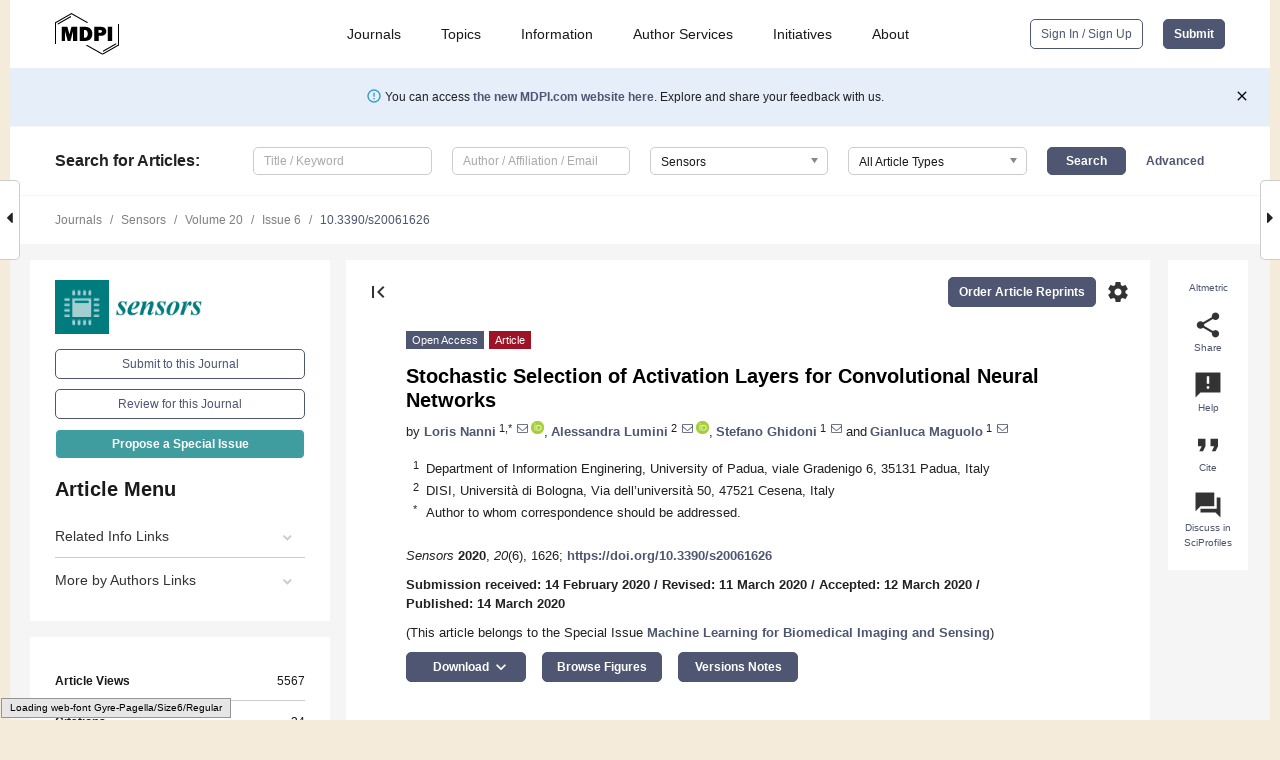

--- FILE ---
content_type: text/html; charset=UTF-8
request_url: https://www.mdpi.com/1424-8220/20/6/1626
body_size: 84423
content:


<!DOCTYPE html>
<html lang="en" xmlns:og="http://ogp.me/ns#" xmlns:fb="https://www.facebook.com/2008/fbml">
    <head>
        <meta charset="utf-8">
        <meta http-equiv="X-UA-Compatible" content="IE=edge,chrome=1">
        <meta content="mdpi" name="sso-service" />
                             <meta content="width=device-width, initial-scale=1.0" name="viewport" />        
                <title>Stochastic Selection of Activation Layers for Convolutional Neural Networks</title><link rel="stylesheet" href="https://pub.mdpi-res.com/assets/css/font-awesome.min.css?eb190a3a77e5e1ee?1769157567">
        <link rel="stylesheet" href="https://pub.mdpi-res.com/assets/css/jquery.multiselect.css?f56c135cbf4d1483?1769157567">
        <link rel="stylesheet" href="https://pub.mdpi-res.com/assets/css/chosen.min.css?d7ca5ca9441ef9e1?1769157567">

                    <link rel="stylesheet" href="https://pub.mdpi-res.com/assets/css/main2.css?811c15039ec4533e?1769157567">
        
                <link rel="mask-icon" href="https://pub.mdpi-res.com/img/mask-icon-128.svg?c1c7eca266cd7013?1769157567" color="#4f5671">
        <link rel="apple-touch-icon" sizes="180x180" href="https://pub.mdpi-res.com/icon/apple-touch-icon-180x180.png?1769157567">
        <link rel="apple-touch-icon" sizes="152x152" href="https://pub.mdpi-res.com/icon/apple-touch-icon-152x152.png?1769157567">
        <link rel="apple-touch-icon" sizes="144x144" href="https://pub.mdpi-res.com/icon/apple-touch-icon-144x144.png?1769157567">
        <link rel="apple-touch-icon" sizes="120x120" href="https://pub.mdpi-res.com/icon/apple-touch-icon-120x120.png?1769157567">
        <link rel="apple-touch-icon" sizes="114x114" href="https://pub.mdpi-res.com/icon/apple-touch-icon-114x114.png?1769157567">
        <link rel="apple-touch-icon" sizes="76x76"   href="https://pub.mdpi-res.com/icon/apple-touch-icon-76x76.png?1769157567">
        <link rel="apple-touch-icon" sizes="72x72"   href="https://pub.mdpi-res.com/icon/apple-touch-icon-72x72.png?1769157567">
        <link rel="apple-touch-icon" sizes="57x57"   href="https://pub.mdpi-res.com/icon/apple-touch-icon-57x57.png?1769157567">
        <link rel="apple-touch-icon"                 href="https://pub.mdpi-res.com/icon/apple-touch-icon-57x57.png?1769157567">
        <link rel="apple-touch-icon-precomposed"     href="https://pub.mdpi-res.com/icon/apple-touch-icon-57x57.png?1769157567">
                        <link rel="manifest" href="/manifest.json">
        <meta name="theme-color" content="#ffffff">
        <meta name="application-name" content="&nbsp;"/>

            <link rel="apple-touch-startup-image" href="https://pub.mdpi-res.com/img/journals/sensors-logo-sq.png?1bab251df685d2a7">
    <link rel="apple-touch-icon" href="https://pub.mdpi-res.com/img/journals/sensors-logo-sq.png?1bab251df685d2a7">
    <meta name="msapplication-TileImage" content="https://pub.mdpi-res.com/img/journals/sensors-logo-sq.png?1bab251df685d2a7">

            <link rel="stylesheet" href="https://pub.mdpi-res.com/assets/css/jquery-ui-1.10.4.custom.min.css?80647d88647bf347?1769157567">
    <link rel="stylesheet" href="https://pub.mdpi-res.com/assets/css/magnific-popup.min.css?04d343e036f8eecd?1769157567">
    <link rel="stylesheet" href="https://pub.mdpi-res.com/assets/css/xml2html/article-html.css?b5ed6c65b8b7ceb9?1769157567">
            
    <style>

h2, #abstract .related_suggestion_title {
    }

.batch_articles a {
    color: #000;
}

    a, .batch_articles .authors a, a:focus, a:hover, a:active, .batch_articles a:focus, .batch_articles a:hover, li.side-menu-li a {
            }

    span.label a {
        color: #fff;
    }

    #main-content a.title-link:hover,
    #main-content a.title-link:focus,
    #main-content div.generic-item a.title-link:hover,
    #main-content div.generic-item a.title-link:focus {
            }

    #main-content #middle-column .generic-item.article-item a.title-link:hover,
    #main-content #middle-column .generic-item.article-item a.title-link:focus {
            }

    .art-authors a.toEncode {
        color: #333;
        font-weight: 700;
    }

    #main-content #middle-column ul li::before {
            }

    .accordion-navigation.active a.accordion__title,
    .accordion-navigation.active a.accordion__title::after {
            }

    .accordion-navigation li:hover::before,
    .accordion-navigation li:hover a,
    .accordion-navigation li:focus a {
            }

    .relative-size-container .relative-size-image .relative-size {
            }

    .middle-column__help__fixed a:hover i,
            }

    input[type="checkbox"]:checked:after {
            }

    input[type="checkbox"]:not(:disabled):hover:before {
            }

    #main-content .bolded-text {
            }


#main-content .hypothesis-count-container {
    }

#main-content .hypothesis-count-container:before {
    }

.full-size-menu ul li.menu-item .dropdown-wrapper {
    }

.full-size-menu ul li.menu-item > a.open::after {
    }

#title-story .title-story-orbit .orbit-caption {
    #background: url('/img/design/000000_background.png') !important;
    background: url('/img/design/ffffff_background.png') !important;
    color: rgb(51, 51, 51) !important;
}

#main-content .content__container__orbit {
    background-color: #000 !important;
}

#main-content .content__container__journal {
        color: #fff;
}

.html-article-menu .row span {
    }

.html-article-menu .row span.active {
    }

.accordion-navigation__journal .side-menu-li.active::before,
.accordion-navigation__journal .side-menu-li.active a {
    color: rgba(0,124,127,0.75) !important;
    font-weight: 700;
}

.accordion-navigation__journal .side-menu-li:hover::before ,
.accordion-navigation__journal .side-menu-li:hover a {
    color: rgba(0,124,127,0.75) !important;
    }

.side-menu-ul li.active a, .side-menu-ul li.active, .side-menu-ul li.active::before {
    color: rgba(0,124,127,0.75) !important;
}

.side-menu-ul li.active a {
    }

.result-selected, .active-result.highlighted, .active-result:hover,
.result-selected, .active-result.highlighted, .active-result:focus {
        }

.search-container.search-container__default-scheme {
    }

nav.tab-bar .open-small-search.active:after {
    }

.search-container.search-container__default-scheme .custom-accordion-for-small-screen-link::after {
    color: #fff;
}

@media only screen and (max-width: 50em) {
    #main-content .content__container.journal-info {
        color: #fff;
            }

    #main-content .content__container.journal-info a {
        color: #fff;
    }
} 

.button.button--color {
        }

.button.button--color:hover,
.button.button--color:focus {
            }

.button.button--color-journal {
    position: relative;
    background-color: rgba(0,124,127,0.75);
    border-color: #fff;
    color: #fff !important;
}

.button.button--color-journal:hover::before {
    content: '';
    position: absolute;
    top: 0;
    left: 0;
    height: 100%;
    width: 100%;
    background-color: #ffffff;
    opacity: 0.2;
}

.button.button--color-journal:visited,
.button.button--color-journal:hover,
.button.button--color-journal:focus {
    background-color: rgba(0,124,127,0.75);
    border-color: #fff;
    color: #fff !important;
}

.button.button--color path {
    }

.button.button--color:hover path {
    fill: #fff;
}

#main-content #search-refinements .ui-slider-horizontal .ui-slider-range {
    }

.breadcrumb__element:last-of-type a {
    }

#main-header {
    }

#full-size-menu .top-bar, #full-size-menu li.menu-item span.user-email {
    }

.top-bar-section li:not(.has-form) a:not(.button) {
    }

#full-size-menu li.menu-item .dropdown-wrapper li a:hover {
    }

#full-size-menu li.menu-item a:hover, #full-size-menu li.menu.item a:focus, nav.tab-bar a:hover {
    }
#full-size-menu li.menu.item a:active, #full-size-menu li.menu.item a.active {
    }

#full-size-menu li.menu-item a.open-mega-menu.active, #full-size-menu li.menu-item div.mega-menu, a.open-mega-menu.active {
        }

#full-size-menu li.menu-item div.mega-menu li, #full-size-menu li.menu-item div.mega-menu a {
            border-color: #9a9a9a;
}

div.type-section h2 {
                font-size: 20px;
    line-height: 26px;
    font-weight: 300;
}

div.type-section h3 {
    margin-left: 15px;
    margin-bottom: 0px;
    font-weight: 300;
}

.journal-tabs .tab-title.active a {
            }

</style>
    <link rel="stylesheet" href="https://pub.mdpi-res.com/assets/css/slick.css?f38b2db10e01b157?1769157567">

                
    <meta name="title" content="Stochastic Selection of Activation Layers for Convolutional Neural Networks">
    <meta name="description" content="In recent years, the field of deep learning has achieved considerable success in pattern recognition, image segmentation, and many other classification fields. There are many studies and practical applications of deep learning on images, video, or text classification. Activation functions play a crucial role in discriminative capabilities of the deep neural networks and the design of new &ldquo;static&rdquo; or &ldquo;dynamic&rdquo; activation functions is an active area of research. The main difference between &ldquo;static&rdquo; and &ldquo;dynamic&rdquo; functions is that the first class of activations considers all the neurons and layers as identical, while the second class learns parameters of the activation function independently for each layer or even each neuron. Although the &ldquo;dynamic&rdquo; activation functions perform better in some applications, the increased number of trainable parameters requires more computational time and can lead to overfitting. In this work, we propose a mixture of &ldquo;static&rdquo; and &ldquo;dynamic&rdquo; activation functions, which are stochastically selected at each layer. Our idea for model design is based on a method for changing some layers along the lines of different functional blocks of the best performing CNN models, with the aim of designing new models to be used as stand-alone networks or as a component of an ensemble. We propose to replace each activation layer of a CNN (usually a ReLU layer) by a different activation function stochastically drawn from a set of activation functions: in this way, the resulting CNN has a different set of activation function layers." >
    <link rel="image_src" href="https://pub.mdpi-res.com/img/journals/sensors-logo.png?1bab251df685d2a7" >
    <meta name="dc.title" content="Stochastic Selection of Activation Layers for Convolutional Neural Networks">

    <meta name="dc.creator" content="Loris Nanni">
    <meta name="dc.creator" content="Alessandra Lumini">
    <meta name="dc.creator" content="Stefano Ghidoni">
    <meta name="dc.creator" content="Gianluca Maguolo">
    
    <meta name="dc.type" content="Article">
    <meta name="dc.source" content="Sensors 2020, Vol. 20, Page 1626">
    <meta name="dc.date" content="2020-03-14">
    <meta name ="dc.identifier" content="10.3390/s20061626">
    
    <meta name="dc.publisher" content="Multidisciplinary Digital Publishing Institute">
    <meta name="dc.rights" content="http://creativecommons.org/licenses/by/3.0/">
    <meta name="dc.format" content="application/pdf" >
    <meta name="dc.language" content="en" >
    <meta name="dc.description" content="In recent years, the field of deep learning has achieved considerable success in pattern recognition, image segmentation, and many other classification fields. There are many studies and practical applications of deep learning on images, video, or text classification. Activation functions play a crucial role in discriminative capabilities of the deep neural networks and the design of new &ldquo;static&rdquo; or &ldquo;dynamic&rdquo; activation functions is an active area of research. The main difference between &ldquo;static&rdquo; and &ldquo;dynamic&rdquo; functions is that the first class of activations considers all the neurons and layers as identical, while the second class learns parameters of the activation function independently for each layer or even each neuron. Although the &ldquo;dynamic&rdquo; activation functions perform better in some applications, the increased number of trainable parameters requires more computational time and can lead to overfitting. In this work, we propose a mixture of &ldquo;static&rdquo; and &ldquo;dynamic&rdquo; activation functions, which are stochastically selected at each layer. Our idea for model design is based on a method for changing some layers along the lines of different functional blocks of the best performing CNN models, with the aim of designing new models to be used as stand-alone networks or as a component of an ensemble. We propose to replace each activation layer of a CNN (usually a ReLU layer) by a different activation function stochastically drawn from a set of activation functions: in this way, the resulting CNN has a different set of activation function layers." >

    <meta name="dc.subject" content="Convolutional Neural Networks" >
    <meta name="dc.subject" content="ensemble of classifiers" >
    <meta name="dc.subject" content="activation functions" >
    <meta name="dc.subject" content="image classification" >
    <meta name="dc.subject" content="skin detection" >
    
    <meta name ="prism.issn" content="1424-8220">
    <meta name ="prism.publicationName" content="Sensors">
    <meta name ="prism.publicationDate" content="2020-03-14">
    <meta name ="prism.section" content="Article" >

            <meta name ="prism.volume" content="20">
        <meta name ="prism.number" content="6">
        <meta name ="prism.startingPage" content="1626" >

            
    <meta name="citation_issn" content="1424-8220">
    <meta name="citation_journal_title" content="Sensors">
    <meta name="citation_publisher" content="Multidisciplinary Digital Publishing Institute">
    <meta name="citation_title" content="Stochastic Selection of Activation Layers for Convolutional Neural Networks">
    <meta name="citation_publication_date" content="2020/1">
    <meta name="citation_online_date" content="2020/03/14">

            <meta name="citation_volume" content="20">
        <meta name="citation_issue" content="6">
        <meta name="citation_firstpage" content="1626">

            
    <meta name="citation_author" content="Nanni, Loris">
    <meta name="citation_author" content="Lumini, Alessandra">
    <meta name="citation_author" content="Ghidoni, Stefano">
    <meta name="citation_author" content="Maguolo, Gianluca">
    
    <meta name="citation_doi" content="10.3390/s20061626">
    
    <meta name="citation_id" content="mdpi-s20061626">
    <meta name="citation_abstract_html_url" content="https://www.mdpi.com/1424-8220/20/6/1626">

    <meta name="citation_pdf_url" content="https://www.mdpi.com/1424-8220/20/6/1626/pdf?version=1584271666">
    <link rel="alternate" type="application/pdf" title="PDF Full-Text" href="https://www.mdpi.com/1424-8220/20/6/1626/pdf?version=1584271666">
    <meta name="fulltext_pdf" content="https://www.mdpi.com/1424-8220/20/6/1626/pdf?version=1584271666">
    
    <meta name="citation_fulltext_html_url" content="https://www.mdpi.com/1424-8220/20/6/1626/htm">
    <link rel="alternate" type="text/html" title="HTML Full-Text" href="https://www.mdpi.com/1424-8220/20/6/1626/htm">
    <meta name="fulltext_html" content="https://www.mdpi.com/1424-8220/20/6/1626/htm">
    
    <link rel="alternate" type="text/xml" title="XML Full-Text" href="https://www.mdpi.com/1424-8220/20/6/1626/xml">
    <meta name="fulltext_xml" content="https://www.mdpi.com/1424-8220/20/6/1626/xml">
    <meta name="citation_xml_url" content="https://www.mdpi.com/1424-8220/20/6/1626/xml">
    
    <meta name="twitter:card" content="summary" />
    <meta name="twitter:site" content="@MDPIOpenAccess" />
    <meta name="twitter:image" content="https://pub.mdpi-res.com/img/journals/sensors-logo-social.png?1bab251df685d2a7" />

    <meta property="fb:app_id" content="131189377574"/>
    <meta property="og:site_name" content="MDPI"/>
    <meta property="og:type" content="article"/>
    <meta property="og:url" content="https://www.mdpi.com/1424-8220/20/6/1626" />
    <meta property="og:title" content="Stochastic Selection of Activation Layers for Convolutional Neural Networks" />
    <meta property="og:description" content="In recent years, the field of deep learning has achieved considerable success in pattern recognition, image segmentation, and many other classification fields. There are many studies and practical applications of deep learning on images, video, or text classification. Activation functions play a crucial role in discriminative capabilities of the deep neural networks and the design of new &ldquo;static&rdquo; or &ldquo;dynamic&rdquo; activation functions is an active area of research. The main difference between &ldquo;static&rdquo; and &ldquo;dynamic&rdquo; functions is that the first class of activations considers all the neurons and layers as identical, while the second class learns parameters of the activation function independently for each layer or even each neuron. Although the &ldquo;dynamic&rdquo; activation functions perform better in some applications, the increased number of trainable parameters requires more computational time and can lead to overfitting. In this work, we propose a mixture of &ldquo;static&rdquo; and &ldquo;dynamic&rdquo; activation functions, which are stochastically selected at each layer. Our idea for model design is based on a method for changing some layers along the lines of different functional blocks of the best performing CNN models, with the aim of designing new models to be used as stand-alone networks or as a component of an ensemble. We propose to replace each activation layer of a CNN (usually a ReLU layer) by a different activation function stochastically drawn from a set of activation functions: in this way, the resulting CNN has a different set of activation function layers." />
    <meta property="og:image" content="https://pub.mdpi-res.com/sensors/sensors-20-01626/article_deploy/html/images/sensors-20-01626-g001-550.jpg?1585758399" />
                <link rel="alternate" type="application/rss+xml" title="MDPI Publishing - Latest articles" href="https://www.mdpi.com/rss">
                
        <meta name="google-site-verification" content="PxTlsg7z2S00aHroktQd57fxygEjMiNHydKn3txhvwY">
        <meta name="facebook-domain-verification" content="mcoq8dtq6sb2hf7z29j8w515jjoof7" />

                <script id="usercentrics-cmp" src="https://web.cmp.usercentrics.eu/ui/loader.js" data-ruleset-id="PbAnaGk92sB5Cc" async></script>
        
        <!--[if lt IE 9]>
            <script>var browserIe8 = true;</script>
            <link rel="stylesheet" href="https://pub.mdpi-res.com/assets/css/ie8foundationfix.css?50273beac949cbf0?1769157567">
            <script src="//html5shiv.googlecode.com/svn/trunk/html5.js"></script>
            <script src="//cdnjs.cloudflare.com/ajax/libs/html5shiv/3.6.2/html5shiv.js"></script>
            <script src="//s3.amazonaws.com/nwapi/nwmatcher/nwmatcher-1.2.5-min.js"></script>
            <script src="//html5base.googlecode.com/svn-history/r38/trunk/js/selectivizr-1.0.3b.js"></script>
            <script src="//cdnjs.cloudflare.com/ajax/libs/respond.js/1.1.0/respond.min.js"></script>
            <script src="https://pub.mdpi-res.com/assets/js/ie8/ie8patch.js?9e1d3c689a0471df?1769157567"></script>
            <script src="https://pub.mdpi-res.com/assets/js/ie8/rem.min.js?94b62787dcd6d2f2?1769157567"></script>            
                                                        <![endif]-->

                    <script>
                window.dataLayer = window.dataLayer || [];
                function gtag() { dataLayer.push(arguments); }
                gtag('consent', 'default', {
                    'ad_user_data': 'denied',
                    'ad_personalization': 'denied',
                    'ad_storage': 'denied',
                    'analytics_storage': 'denied',
                    'wait_for_update': 500,
                });
                dataLayer.push({'gtm.start': new Date().getTime(), 'event': 'gtm.js'});

                            </script>

            <script>
                (function(w,d,s,l,i){w[l]=w[l]||[];w[l].push({'gtm.start':
                new Date().getTime(),event:'gtm.js'});var f=d.getElementsByTagName(s)[0],
                j=d.createElement(s),dl=l!='dataLayer'?'&l='+l:'';j.async=true;j.src=
                'https://www.googletagmanager.com/gtm.js?id='+i+dl;f.parentNode.insertBefore(j,f);
                })(window,document,'script','dataLayer','GTM-WPK7SW5');
            </script>

                        
                              <script>!function(e){var n="https://s.go-mpulse.net/boomerang/";if("True"=="True")e.BOOMR_config=e.BOOMR_config||{},e.BOOMR_config.PageParams=e.BOOMR_config.PageParams||{},e.BOOMR_config.PageParams.pci=!0,n="https://s2.go-mpulse.net/boomerang/";if(window.BOOMR_API_key="4MGA4-E5JH8-79LAG-STF7X-79Z92",function(){function e(){if(!o){var e=document.createElement("script");e.id="boomr-scr-as",e.src=window.BOOMR.url,e.async=!0,i.parentNode.appendChild(e),o=!0}}function t(e){o=!0;var n,t,a,r,d=document,O=window;if(window.BOOMR.snippetMethod=e?"if":"i",t=function(e,n){var t=d.createElement("script");t.id=n||"boomr-if-as",t.src=window.BOOMR.url,BOOMR_lstart=(new Date).getTime(),e=e||d.body,e.appendChild(t)},!window.addEventListener&&window.attachEvent&&navigator.userAgent.match(/MSIE [67]\./))return window.BOOMR.snippetMethod="s",void t(i.parentNode,"boomr-async");a=document.createElement("IFRAME"),a.src="about:blank",a.title="",a.role="presentation",a.loading="eager",r=(a.frameElement||a).style,r.width=0,r.height=0,r.border=0,r.display="none",i.parentNode.appendChild(a);try{O=a.contentWindow,d=O.document.open()}catch(_){n=document.domain,a.src="javascript:var d=document.open();d.domain='"+n+"';void(0);",O=a.contentWindow,d=O.document.open()}if(n)d._boomrl=function(){this.domain=n,t()},d.write("<bo"+"dy onload='document._boomrl();'>");else if(O._boomrl=function(){t()},O.addEventListener)O.addEventListener("load",O._boomrl,!1);else if(O.attachEvent)O.attachEvent("onload",O._boomrl);d.close()}function a(e){window.BOOMR_onload=e&&e.timeStamp||(new Date).getTime()}if(!window.BOOMR||!window.BOOMR.version&&!window.BOOMR.snippetExecuted){window.BOOMR=window.BOOMR||{},window.BOOMR.snippetStart=(new Date).getTime(),window.BOOMR.snippetExecuted=!0,window.BOOMR.snippetVersion=12,window.BOOMR.url=n+"4MGA4-E5JH8-79LAG-STF7X-79Z92";var i=document.currentScript||document.getElementsByTagName("script")[0],o=!1,r=document.createElement("link");if(r.relList&&"function"==typeof r.relList.supports&&r.relList.supports("preload")&&"as"in r)window.BOOMR.snippetMethod="p",r.href=window.BOOMR.url,r.rel="preload",r.as="script",r.addEventListener("load",e),r.addEventListener("error",function(){t(!0)}),setTimeout(function(){if(!o)t(!0)},3e3),BOOMR_lstart=(new Date).getTime(),i.parentNode.appendChild(r);else t(!1);if(window.addEventListener)window.addEventListener("load",a,!1);else if(window.attachEvent)window.attachEvent("onload",a)}}(),"".length>0)if(e&&"performance"in e&&e.performance&&"function"==typeof e.performance.setResourceTimingBufferSize)e.performance.setResourceTimingBufferSize();!function(){if(BOOMR=e.BOOMR||{},BOOMR.plugins=BOOMR.plugins||{},!BOOMR.plugins.AK){var n=""=="true"?1:0,t="",a="ck7zdrixibybe2lv53ra-f-1e3e387f6-clientnsv4-s.akamaihd.net",i="false"=="true"?2:1,o={"ak.v":"39","ak.cp":"1774948","ak.ai":parseInt("1155516",10),"ak.ol":"0","ak.cr":8,"ak.ipv":4,"ak.proto":"h2","ak.rid":"5c3ffbbd","ak.r":42170,"ak.a2":n,"ak.m":"dscb","ak.n":"essl","ak.bpcip":"18.191.145.0","ak.cport":45718,"ak.gh":"23.52.43.18","ak.quicv":"","ak.tlsv":"tls1.3","ak.0rtt":"","ak.0rtt.ed":"","ak.csrc":"-","ak.acc":"","ak.t":"1769336546","ak.ak":"hOBiQwZUYzCg5VSAfCLimQ==xWmkNOpqa4WluxI6kIO4Y5FYHNFifZJsOQ5i4a0hwEm83z8zVN94vFZKFVlgtqtdGQXGGj3HxYCb5wtmLTbUNchDDvwUhY9v8aGeqDy2SGcUmt48cxgBujYZLptf7QK9l+pTA/+oxJPDP3vitR8ZEMj7dZwJuhGDqx153kQsLswNcU6Xp9wStsyRtQTOQcSjwRG2OP+Ui2bvLCilEz5PuPtmeWUkSYR8vIxKIYrc4dybDSpqMB0nY4mVbDwV4c3OrhnLAEQbVHv2gwRgNJZ80QcF3R32cMn6BzdYSDZpREBBPHuXYEY/KRc/OPpKuiXSuhpmO3e8ixdy+zc8hhAAv1M5DB0PJeTWKXPAMqTe7sXg9sZdF5WPFIogm35P88xqK8LWY9mUAFUB0yx5rbzO3v1Zk7UOFyFjLKP5UBs7Mb4=","ak.pv":"21","ak.dpoabenc":"","ak.tf":i};if(""!==t)o["ak.ruds"]=t;var r={i:!1,av:function(n){var t="http.initiator";if(n&&(!n[t]||"spa_hard"===n[t]))o["ak.feo"]=void 0!==e.aFeoApplied?1:0,BOOMR.addVar(o)},rv:function(){var e=["ak.bpcip","ak.cport","ak.cr","ak.csrc","ak.gh","ak.ipv","ak.m","ak.n","ak.ol","ak.proto","ak.quicv","ak.tlsv","ak.0rtt","ak.0rtt.ed","ak.r","ak.acc","ak.t","ak.tf"];BOOMR.removeVar(e)}};BOOMR.plugins.AK={akVars:o,akDNSPreFetchDomain:a,init:function(){if(!r.i){var e=BOOMR.subscribe;e("before_beacon",r.av,null,null),e("onbeacon",r.rv,null,null),r.i=!0}return this},is_complete:function(){return!0}}}}()}(window);</script></head>

    <body>
         
                		        	        		        	
		<div class="direction direction_right" id="small_right" style="border-right-width: 0px; padding:0;">
        <i class="fa fa-caret-right fa-2x"></i>
    </div>

	<div class="big_direction direction_right" id="big_right" style="border-right-width: 0px;">
				<div style="text-align: right;">
									Next Article in Journal<br>
				<div><a href="/1424-8220/20/6/1628">Biofeedback Systems for Gait Rehabilitation of Individuals with Lower-Limb Amputation: A Systematic Review</a></div>
					 			 		Next Article in Special Issue<br>
		 		<div><a href="/1424-8220/20/6/1753">Deep Learning–Based Methods for Automatic Diagnosis of Skin Lesions</a></div>
		 		 		 	</div>
	</div>
	
		<div class="direction" id="small_left" style="border-left-width: 0px">
        <i class="fa fa-caret-left fa-2x"></i>
    </div>
	<div class="big_direction" id="big_left" style="border-left-width: 0px;">
				<div>
									Previous Article in Journal<br>
				<div><a href="/1424-8220/20/6/1627">Evaluation of the Visual Stimuli on Personal Thermal Comfort Perception in Real and Virtual Environments Using Machine Learning Approaches</a></div>
					 			 		Previous Article in Special Issue<br>
		 		<div><a href="/1424-8220/20/5/1531">A Camera Sensors-Based System to Study Drug Effects on In Vitro Motility: The Case of PC-3 Prostate Cancer Cells</a></div>
		 			 	 	</div>
	</div>
	    <div style="clear: both;"></div>

                    
<div id="menuModal" class="reveal-modal reveal-modal-new reveal-modal-menu" aria-hidden="true" data-reveal role="dialog">
    <div class="menu-container">
        <div class="UI_NavMenu">
            


<div class="content__container " >
    <div class="custom-accordion-for-small-screen-link " >
                            <h2>Journals</h2>
                    </div>

    <div class="target-item custom-accordion-for-small-screen-content show-for-medium-up">
                            <div class="menu-container__links">
                        <div style="width: 100%; float: left;">
                            <a href="/about/journals">Active Journals</a>
                            <a href="/about/journalfinder">Find a Journal</a>
                            <a href="/about/journals/proposal">Journal Proposal</a>
                            <a href="/about/proceedings">Proceedings Series</a>
                        </div>
                    </div>
                    </div>
</div>

            <a href="/topics">
                <h2>Topics</h2>
            </a>

            


<div class="content__container " >
    <div class="custom-accordion-for-small-screen-link " >
                            <h2>Information</h2>
                    </div>

    <div class="target-item custom-accordion-for-small-screen-content show-for-medium-up">
                            <div class="menu-container__links">
                        <div style="width: 100%; max-width: 200px; float: left;">
                            <a href="/authors">For Authors</a>
                            <a href="/reviewers">For Reviewers</a>
                            <a href="/editors">For Editors</a>
                            <a href="/librarians">For Librarians</a>
                            <a href="/publishing_services">For Publishers</a>
                            <a href="/societies">For Societies</a>
                            <a href="/conference_organizers">For Conference Organizers</a>
                        </div>
                        <div style="width: 100%; max-width: 250px; float: left;">
                            <a href="/openaccess">Open Access Policy</a>
                            <a href="/ioap">Institutional Open Access Program</a>
                            <a href="/special_issues_guidelines">Special Issues Guidelines</a>
                            <a href="/editorial_process">Editorial Process</a>
                            <a href="/ethics">Research and Publication Ethics</a>
                            <a href="/apc">Article Processing Charges</a>
                            <a href="/awards">Awards</a>
                            <a href="/testimonials">Testimonials</a>
                        </div>
                    </div>
                    </div>
</div>

            <a href="/authors/english">
                <h2>Author Services</h2>
            </a>

            


<div class="content__container " >
    <div class="custom-accordion-for-small-screen-link " >
                            <h2>Initiatives</h2>
                    </div>

    <div class="target-item custom-accordion-for-small-screen-content show-for-medium-up">
                            <div class="menu-container__links">
                        <div style="width: 100%; float: left;">
                            <a href="https://sciforum.net" target="_blank" rel="noopener noreferrer">Sciforum</a>
                            <a href="https://www.mdpi.com/books" target="_blank" rel="noopener noreferrer">MDPI Books</a>
                            <a href="https://www.preprints.org" target="_blank" rel="noopener noreferrer">Preprints.org</a>
                            <a href="https://www.scilit.com" target="_blank" rel="noopener noreferrer">Scilit</a>
                            <a href="https://sciprofiles.com" target="_blank" rel="noopener noreferrer">SciProfiles</a>
                            <a href="https://encyclopedia.pub" target="_blank" rel="noopener noreferrer">Encyclopedia</a>
                            <a href="https://jams.pub" target="_blank" rel="noopener noreferrer">JAMS</a>
                            <a href="/about/proceedings">Proceedings Series</a>
                        </div>
                    </div>
                    </div>
</div>

            


<div class="content__container " >
    <div class="custom-accordion-for-small-screen-link " >
                            <h2>About</h2>
                    </div>

    <div class="target-item custom-accordion-for-small-screen-content show-for-medium-up">
                            <div class="menu-container__links">
                        <div style="width: 100%; float: left;">
                            <a href="/about">Overview</a>
                            <a href="/about/contact">Contact</a>
                            <a href="https://careers.mdpi.com" target="_blank" rel="noopener noreferrer">Careers</a>
                            <a href="/about/announcements">News</a>
                            <a href="/about/press">Press</a>
                            <a href="http://blog.mdpi.com/" target="_blank" rel="noopener noreferrer">Blog</a>
                        </div>
                    </div>
                    </div>
</div>
        </div>

        <div class="menu-container__buttons">
                            <a class="button UA_SignInUpButton" href="/user/login">Sign In / Sign Up</a>
                    </div>
    </div>
</div>

                
<div id="captchaModal" class="reveal-modal reveal-modal-new reveal-modal-new--small" data-reveal aria-label="Captcha" aria-hidden="true" role="dialog"></div>
        
<div id="actionDisabledModal" class="reveal-modal" data-reveal aria-labelledby="actionDisableModalTitle" aria-hidden="true" role="dialog" style="width: 300px;">
    <h2 id="actionDisableModalTitle">Notice</h2>
    <form action="/email/captcha" method="post" id="emailCaptchaForm">
        <div class="row">
            <div id="js-action-disabled-modal-text" class="small-12 columns">
            </div>
            
            <div id="js-action-disabled-modal-submit" class="small-12 columns" style="margin-top: 10px; display: none;">
                You can make submissions to other journals 
                <a href="https://susy.mdpi.com/user/manuscripts/upload">here</a>.
            </div>
        </div>
    </form>
    <a class="close-reveal-modal" aria-label="Close">
        <i class="material-icons">clear</i>
    </a>
</div>
        
<div id="rssNotificationModal" class="reveal-modal reveal-modal-new" data-reveal aria-labelledby="rssNotificationModalTitle" aria-hidden="true" role="dialog">
    <div class="row">
        <div class="small-12 columns">
            <h2 id="rssNotificationModalTitle">Notice</h2>
            <p>
                You are accessing a machine-readable page. In order to be human-readable, please install an RSS reader.
            </p>
        </div>
    </div>
    <div class="row">
        <div class="small-12 columns">
            <a class="button button--color js-rss-notification-confirm">Continue</a>
            <a class="button button--grey" onclick="$(this).closest('.reveal-modal').find('.close-reveal-modal').click(); return false;">Cancel</a>
        </div>
    </div>
    <a class="close-reveal-modal" aria-label="Close">
        <i class="material-icons">clear</i>
    </a>
</div>
        
<div id="drop-article-label-openaccess" class="f-dropdown medium" data-dropdown-content aria-hidden="true" tabindex="-1">
    <p>
        All articles published by MDPI are made immediately available worldwide under an open access license. No special 
        permission is required to reuse all or part of the article published by MDPI, including figures and tables. For 
        articles published under an open access Creative Common CC BY license, any part of the article may be reused without 
        permission provided that the original article is clearly cited. For more information, please refer to
        <a href="https://www.mdpi.com/openaccess">https://www.mdpi.com/openaccess</a>.
    </p>
</div>

<div id="drop-article-label-feature" class="f-dropdown medium" data-dropdown-content aria-hidden="true" tabindex="-1">
    <p>
        Feature papers represent the most advanced research with significant potential for high impact in the field. A Feature 
        Paper should be a substantial original Article that involves several techniques or approaches, provides an outlook for 
        future research directions and describes possible research applications.
    </p>

    <p>
        Feature papers are submitted upon individual invitation or recommendation by the scientific editors and must receive 
        positive feedback from the reviewers.
    </p>
</div>

<div id="drop-article-label-choice" class="f-dropdown medium" data-dropdown-content aria-hidden="true" tabindex="-1">
    <p>
        Editor’s Choice articles are based on recommendations by the scientific editors of MDPI journals from around the world. 
        Editors select a small number of articles recently published in the journal that they believe will be particularly 
        interesting to readers, or important in the respective research area. The aim is to provide a snapshot of some of the 
        most exciting work published in the various research areas of the journal.

        <div style="margin-top: -10px;">
            <div id="drop-article-label-choice-journal-link" style="display: none; margin-top: -10px; padding-top: 10px;">
            </div>
        </div>
    </p>
</div>

<div id="drop-article-label-resubmission" class="f-dropdown medium" data-dropdown-content aria-hidden="true" tabindex="-1">
    <p>
        Original Submission Date Received: <span id="drop-article-label-resubmission-date"></span>.
    </p>
</div>

                <div id="container">
                        
                <noscript>
                    <div id="no-javascript">
                        You seem to have javascript disabled. Please note that many of the page functionalities won't work as expected without javascript enabled.
                    </div>
                </noscript>

                <div class="fixed">
                    <nav class="tab-bar show-for-medium-down">
                        <div class="row full-width collapse">
                            <div class="medium-3 small-4 columns">
                                <a href="/">
                                    <img class="full-size-menu__mdpi-logo" src="https://pub.mdpi-res.com/img/design/mdpi-pub-logo-black-small1.svg?da3a8dcae975a41c?1769157567" style="width: 64px;" title="MDPI Open Access Journals">
                                </a>
                            </div>
                            <div class="medium-3 small-4 columns right-aligned">
                                <div class="show-for-medium-down">
                                    <a href="#" style="display: none;">
                                        <i class="material-icons" onclick="$('#menuModal').foundation('reveal', 'close'); return false;">clear</i>
                                    </a>

                                    <a class="js-toggle-desktop-layout-link" title="Toggle desktop layout" style="display: none;" href="/toggle_desktop_layout_cookie">
                                        <i class="material-icons">zoom_out_map</i>
                                    </a>

                                                                            <a href="#" class="js-open-small-search open-small-search">
                                            <i class="material-icons show-for-small only">search</i>
                                        </a>
                                    
                                    <a title="MDPI main page" class="js-open-menu" data-reveal-id="menuModal" href="#">
                                        <i class="material-icons">menu</i>
                                    </a>
                                </div>
                            </div>
                        </div>
                    </nav>                       	
                </div>
                
                <section class="main-section">
                    <header>
                        <div class="full-size-menu show-for-large-up">
                             
                                <div class="row full-width">
                                                                        <div class="large-1 columns">
                                        <a href="/">
                                            <img class="full-size-menu__mdpi-logo" src="https://pub.mdpi-res.com/img/design/mdpi-pub-logo-black-small1.svg?da3a8dcae975a41c?1769157567" title="MDPI Open Access Journals">
                                        </a>
                                    </div>

                                                                        <div class="large-8 columns text-right UI_NavMenu">
                                        <ul>
                                            <li class="menu-item"> 
                                                <a href="/about/journals" data-dropdown="journals-dropdown" aria-controls="journals-dropdown" aria-expanded="false" data-options="is_hover: true; hover_timeout: 200">Journals</a>

                                                <ul id="journals-dropdown" class="f-dropdown dropdown-wrapper dropdown-wrapper__small" data-dropdown-content aria-hidden="true" tabindex="-1">
                                                    <li>
                                                        <div class="row">
                                                            <div class="small-12 columns">
                                                                <ul>
                                                                    <li>
                                                                        <a href="/about/journals">
                                                                            Active Journals
                                                                        </a>
                                                                    </li>
                                                                    <li>
                                                                        <a href="/about/journalfinder">
                                                                            Find a Journal
                                                                        </a>
                                                                    </li>
                                                                    <li>
                                                                        <a href="/about/journals/proposal">
                                                                            Journal Proposal
                                                                        </a>
                                                                    </li>
                                                                    <li>
                                                                        <a href="/about/proceedings">
                                                                            Proceedings Series
                                                                        </a>
                                                                    </li>
                                                                </ul>
                                                            </div>
                                                        </div>
                                                    </li>
                                                </ul>
                                            </li>

                                            <li class="menu-item"> 
                                                <a href="/topics">Topics</a>
                                            </li>

                                            <li class="menu-item"> 
                                                <a href="/authors" data-dropdown="information-dropdown" aria-controls="information-dropdown" aria-expanded="false" data-options="is_hover:true; hover_timeout:200">Information</a>

                                                <ul id="information-dropdown" class="f-dropdown dropdown-wrapper" data-dropdown-content aria-hidden="true" tabindex="-1">
                                                    <li>
                                                        <div class="row">
                                                            <div class="small-5 columns right-border">
                                                                <ul>
                                                                    <li>
                                                                        <a href="/authors">For Authors</a>
                                                                    </li>
                                                                    <li>
                                                                        <a href="/reviewers">For Reviewers</a>
                                                                    </li>
                                                                    <li>
                                                                        <a href="/editors">For Editors</a>
                                                                    </li>
                                                                    <li>
                                                                        <a href="/librarians">For Librarians</a>
                                                                    </li>
                                                                    <li>
                                                                        <a href="/publishing_services">For Publishers</a>
                                                                    </li>
                                                                    <li>
                                                                        <a href="/societies">For Societies</a>
                                                                    </li>
                                                                    <li>
                                                                        <a href="/conference_organizers">For Conference Organizers</a>
                                                                    </li>
                                                                </ul>
                                                            </div>

                                                            <div class="small-7 columns">
                                                                <ul>
                                                                    <li>
                                                                        <a href="/openaccess">Open Access Policy</a>
                                                                    </li>
                                                                    <li>
                                                                        <a href="/ioap">Institutional Open Access Program</a>
                                                                    </li>
                                                                    <li>
                                                                        <a href="/special_issues_guidelines">Special Issues Guidelines</a>
                                                                    </li>
                                                                    <li>
                                                                        <a href="/editorial_process">Editorial Process</a>
                                                                    </li>
                                                                    <li>
                                                                        <a href="/ethics">Research and Publication Ethics</a>
                                                                    </li>
                                                                    <li>
                                                                        <a href="/apc">Article Processing Charges</a>
                                                                    </li>
                                                                    <li>
                                                                        <a href="/awards">Awards</a>
                                                                    </li>
                                                                    <li>
                                                                        <a href="/testimonials">Testimonials</a>
                                                                    </li>
                                                                </ul>
                                                            </div>
                                                        </div>
                                                    </li>
                                                </ul>
                                            </li>

                                            <li class="menu-item">
                                                <a href="/authors/english">Author Services</a>
                                            </li>

                                            <li class="menu-item"> 
                                                <a href="/about/initiatives" data-dropdown="initiatives-dropdown" aria-controls="initiatives-dropdown" aria-expanded="false" data-options="is_hover: true; hover_timeout: 200">Initiatives</a>

                                                <ul id="initiatives-dropdown" class="f-dropdown dropdown-wrapper dropdown-wrapper__small" data-dropdown-content aria-hidden="true" tabindex="-1">
                                                    <li>
                                                        <div class="row">
                                                            <div class="small-12 columns">
                                                                <ul>
                                                                    <li>
                                                                        <a href="https://sciforum.net" target="_blank" rel="noopener noreferrer">
                                                                                                                                                        Sciforum
                                                                        </a>
                                                                    </li>
                                                                    <li>
                                                                        <a href="https://www.mdpi.com/books" target="_blank" rel="noopener noreferrer">
                                                                                                                                                        MDPI Books
                                                                        </a>
                                                                    </li>
                                                                    <li>
                                                                        <a href="https://www.preprints.org" target="_blank" rel="noopener noreferrer">
                                                                                                                                                        Preprints.org
                                                                        </a>
                                                                    </li>
                                                                    <li>
                                                                        <a href="https://www.scilit.com" target="_blank" rel="noopener noreferrer">
                                                                                                                                                        Scilit
                                                                        </a>
                                                                    </li>
                                                                    <li>
                                                                        <a href="https://sciprofiles.com" target="_blank" rel="noopener noreferrer">
                                                                            SciProfiles
                                                                        </a>
                                                                    </li>
                                                                    <li>
                                                                        <a href="https://encyclopedia.pub" target="_blank" rel="noopener noreferrer">
                                                                                                                                                        Encyclopedia
                                                                        </a>
                                                                    </li>
                                                                    <li>
                                                                        <a href="https://jams.pub" target="_blank" rel="noopener noreferrer">
                                                                            JAMS
                                                                        </a>
                                                                    </li>
                                                                    <li>
                                                                        <a href="/about/proceedings">
                                                                            Proceedings Series
                                                                        </a>
                                                                    </li>
                                                                </ul>
                                                            </div>
                                                        </div>
                                                    </li>
                                                </ul>
                                            </li>

                                            <li class="menu-item"> 
                                                <a href="/about" data-dropdown="about-dropdown" aria-controls="about-dropdown" aria-expanded="false" data-options="is_hover: true; hover_timeout: 200">About</a>

                                                <ul id="about-dropdown" class="f-dropdown dropdown-wrapper dropdown-wrapper__small" data-dropdown-content aria-hidden="true" tabindex="-1">
                                                    <li>
                                                        <div class="row">
                                                            <div class="small-12 columns">
                                                                <ul>
                                                                    <li>
                                                                        <a href="/about">
                                                                            Overview
                                                                        </a>
                                                                    </li>
                                                                    <li>
                                                                        <a href="/about/contact">
                                                                            Contact
                                                                        </a>
                                                                    </li>
                                                                    <li>
                                                                        <a href="https://careers.mdpi.com" target="_blank" rel="noopener noreferrer">
                                                                            Careers
                                                                        </a>
                                                                    </li>
                                                                    <li> 
                                                                        <a href="/about/announcements">
                                                                            News
                                                                        </a>
                                                                    </li>
                                                                    <li> 
                                                                        <a href="/about/press">
                                                                            Press
                                                                        </a>
                                                                    </li>
                                                                    <li>
                                                                        <a href="http://blog.mdpi.com/" target="_blank" rel="noopener noreferrer">
                                                                            Blog
                                                                        </a>
                                                                    </li>
                                                                </ul>
                                                            </div>
                                                        </div>
                                                    </li>
                                                </ul>
                                            </li>

                                                                                    </ul>
                                    </div>

                                    <div class="large-3 columns text-right full-size-menu__buttons">
                                        <div>
                                                                                            <a class="button button--default-inversed UA_SignInUpButton" href="/user/login">Sign In / Sign Up</a>
                                            
                                                <a class="button button--default js-journal-active-only-link js-journal-active-only-submit-link UC_NavSubmitButton" href="            https://susy.mdpi.com/user/manuscripts/upload?journal=sensors
    " data-disabledmessage="new submissions are not possible.">Submit</a>
                                        </div>
                                    </div>
                                </div>
                            </div>

                            <div class="row full-width new-website-link-banner" style="padding: 20px 50px 20px 20px; background-color: #E6EEFA; position: relative; display: none;">
                                <div class="small-12 columns" style="padding: 0; margin: 0; text-align: center;">
                                    <i class="material-icons" style="font-size: 16px; color: #2C9ACF; position: relative; top: -2px;">error_outline</i>
                                    You can access <a href="https://www.mdpi.com/redirect/new_site?return=/1424-8220/20/6/1626">the new MDPI.com website here</a>. Explore and share your feedback with us.
                                    <a href="#" class="new-website-link-banner-close"><i class="material-icons" style="font-size: 16px; color: #000000; position: absolute; right: -30px; top: 0px;">close</i></a>
                                </div>
                            </div>

                                                            <div class="header-divider">&nbsp;</div>
                            
                                                            <div class="search-container hide-for-small-down row search-container__homepage-scheme">
                                                                                                                        
















<form id="basic_search" style="background-color: inherit !important;" class="large-12 medium-12 columns " action="/search" method="get">

    <div class="row search-container__main-elements">
            
            <div class="large-2 medium-2 small-12 columns text-right1 small-only-text-left">
        <div class="show-for-medium-up">
            <div class="search-input-label">&nbsp;</div>
        </div>
            <span class="search-container__title">Search<span class="hide-for-medium"> for Articles</span><span class="hide-for-small">:</span></span>
    
    </div>


        <div class="custom-accordion-for-small-screen-content">
                
                <div class="large-2 medium-2 small-6 columns ">
        <div class="">
            <div class="search-input-label">Title / Keyword</div>
        </div>
                <input type="text" placeholder="Title / Keyword" id="q" tabindex="1" name="q" value="" />
    
    </div>


                
                <div class="large-2 medium-2 small-6 columns ">
        <div class="">
            <div class="search-input-label">Author / Affiliation / Email</div>
        </div>
                <input type="text" id="authors" placeholder="Author / Affiliation / Email" tabindex="2" name="authors" value="" />
    
    </div>


                
                <div class="large-2 medium-2 small-6 columns ">
        <div class="">
            <div class="search-input-label">Journal</div>
        </div>
                <select id="journal" tabindex="3" name="journal" class="chosen-select">
            <option value="">All Journals</option>
             
                        <option value="accountaudit" >
                                    Accounting and Auditing
                            </option>
             
                        <option value="acoustics" >
                                    Acoustics
                            </option>
             
                        <option value="amh" >
                                    Acta Microbiologica Hellenica (AMH)
                            </option>
             
                        <option value="actuators" >
                                    Actuators
                            </option>
             
                        <option value="adhesives" >
                                    Adhesives
                            </option>
             
                        <option value="admsci" >
                                    Administrative Sciences
                            </option>
             
                        <option value="adolescents" >
                                    Adolescents
                            </option>
             
                        <option value="arm" >
                                    Advances in Respiratory Medicine (ARM)
                            </option>
             
                        <option value="aerobiology" >
                                    Aerobiology
                            </option>
             
                        <option value="aerospace" >
                                    Aerospace
                            </option>
             
                        <option value="agriculture" >
                                    Agriculture
                            </option>
             
                        <option value="agriengineering" >
                                    AgriEngineering
                            </option>
             
                        <option value="agrochemicals" >
                                    Agrochemicals
                            </option>
             
                        <option value="agronomy" >
                                    Agronomy
                            </option>
             
                        <option value="ai" >
                                    AI
                            </option>
             
                        <option value="aichem" >
                                    AI Chemistry
                            </option>
             
                        <option value="aieng" >
                                    AI for Engineering
                            </option>
             
                        <option value="aieduc" >
                                    AI in Education
                            </option>
             
                        <option value="aimed" >
                                    AI in Medicine
                            </option>
             
                        <option value="aimater" >
                                    AI Materials
                            </option>
             
                        <option value="aisens" >
                                    AI Sensors
                            </option>
             
                        <option value="air" >
                                    Air
                            </option>
             
                        <option value="algorithms" >
                                    Algorithms
                            </option>
             
                        <option value="allergies" >
                                    Allergies
                            </option>
             
                        <option value="alloys" >
                                    Alloys
                            </option>
             
                        <option value="analog" >
                                    Analog
                            </option>
             
                        <option value="analytica" >
                                    Analytica
                            </option>
             
                        <option value="analytics" >
                                    Analytics
                            </option>
             
                        <option value="anatomia" >
                                    Anatomia
                            </option>
             
                        <option value="anesthres" >
                                    Anesthesia Research
                            </option>
             
                        <option value="animals" >
                                    Animals
                            </option>
             
                        <option value="antibiotics" >
                                    Antibiotics
                            </option>
             
                        <option value="antibodies" >
                                    Antibodies
                            </option>
             
                        <option value="antioxidants" >
                                    Antioxidants
                            </option>
             
                        <option value="applbiosci" >
                                    Applied Biosciences
                            </option>
             
                        <option value="applmech" >
                                    Applied Mechanics
                            </option>
             
                        <option value="applmicrobiol" >
                                    Applied Microbiology
                            </option>
             
                        <option value="applnano" >
                                    Applied Nano
                            </option>
             
                        <option value="applsci" >
                                    Applied Sciences
                            </option>
             
                        <option value="asi" >
                                    Applied System Innovation (ASI)
                            </option>
             
                        <option value="appliedchem" >
                                    AppliedChem
                            </option>
             
                        <option value="appliedmath" >
                                    AppliedMath
                            </option>
             
                        <option value="appliedphys" >
                                    AppliedPhys
                            </option>
             
                        <option value="aquacj" >
                                    Aquaculture Journal
                            </option>
             
                        <option value="architecture" >
                                    Architecture
                            </option>
             
                        <option value="arthropoda" >
                                    Arthropoda
                            </option>
             
                        <option value="arts" >
                                    Arts
                            </option>
             
                        <option value="astronautics" >
                                    Astronautics
                            </option>
             
                        <option value="astronomy" >
                                    Astronomy
                            </option>
             
                        <option value="atmosphere" >
                                    Atmosphere
                            </option>
             
                        <option value="atoms" >
                                    Atoms
                            </option>
             
                        <option value="audiolres" >
                                    Audiology Research
                            </option>
             
                        <option value="automation" >
                                    Automation
                            </option>
             
                        <option value="axioms" >
                                    Axioms
                            </option>
             
                        <option value="bacteria" >
                                    Bacteria
                            </option>
             
                        <option value="batteries" >
                                    Batteries
                            </option>
             
                        <option value="behavsci" >
                                    Behavioral Sciences
                            </option>
             
                        <option value="beverages" >
                                    Beverages
                            </option>
             
                        <option value="BDCC" >
                                    Big Data and Cognitive Computing (BDCC)
                            </option>
             
                        <option value="biochem" >
                                    BioChem
                            </option>
             
                        <option value="bioengineering" >
                                    Bioengineering
                            </option>
             
                        <option value="biologics" >
                                    Biologics
                            </option>
             
                        <option value="biology" >
                                    Biology
                            </option>
             
                        <option value="blsf" >
                                    Biology and Life Sciences Forum
                            </option>
             
                        <option value="biomass" >
                                    Biomass
                            </option>
             
                        <option value="biomechanics" >
                                    Biomechanics
                            </option>
             
                        <option value="biomed" >
                                    BioMed
                            </option>
             
                        <option value="biomedicines" >
                                    Biomedicines
                            </option>
             
                        <option value="biomedinformatics" >
                                    BioMedInformatics
                            </option>
             
                        <option value="biomimetics" >
                                    Biomimetics
                            </option>
             
                        <option value="biomolecules" >
                                    Biomolecules
                            </option>
             
                        <option value="biophysica" >
                                    Biophysica
                            </option>
             
                        <option value="bioresourbioprod" >
                                    Bioresources and Bioproducts
                            </option>
             
                        <option value="biosensors" >
                                    Biosensors
                            </option>
             
                        <option value="biosphere" >
                                    Biosphere
                            </option>
             
                        <option value="biotech" >
                                    BioTech
                            </option>
             
                        <option value="birds" >
                                    Birds
                            </option>
             
                        <option value="blockchains" >
                                    Blockchains
                            </option>
             
                        <option value="brainsci" >
                                    Brain Sciences
                            </option>
             
                        <option value="buildings" >
                                    Buildings
                            </option>
             
                        <option value="businesses" >
                                    Businesses
                            </option>
             
                        <option value="carbon" >
                                    C (Journal of Carbon Research)
                            </option>
             
                        <option value="cancers" >
                                    Cancers
                            </option>
             
                        <option value="cardiogenetics" >
                                    Cardiogenetics
                            </option>
             
                        <option value="cardiovascmed" >
                                    Cardiovascular Medicine
                            </option>
             
                        <option value="catalysts" >
                                    Catalysts
                            </option>
             
                        <option value="cells" >
                                    Cells
                            </option>
             
                        <option value="ceramics" >
                                    Ceramics
                            </option>
             
                        <option value="challenges" >
                                    Challenges
                            </option>
             
                        <option value="ChemEngineering" >
                                    ChemEngineering
                            </option>
             
                        <option value="chemistry" >
                                    Chemistry
                            </option>
             
                        <option value="chemproc" >
                                    Chemistry Proceedings
                            </option>
             
                        <option value="chemosensors" >
                                    Chemosensors
                            </option>
             
                        <option value="children" >
                                    Children
                            </option>
             
                        <option value="chips" >
                                    Chips
                            </option>
             
                        <option value="civileng" >
                                    CivilEng
                            </option>
             
                        <option value="cleantechnol" >
                                    Clean Technologies (Clean Technol.)
                            </option>
             
                        <option value="climate" >
                                    Climate
                            </option>
             
                        <option value="ctn" >
                                    Clinical and Translational Neuroscience (CTN)
                            </option>
             
                        <option value="clinbioenerg" >
                                    Clinical Bioenergetics
                            </option>
             
                        <option value="clinpract" >
                                    Clinics and Practice
                            </option>
             
                        <option value="clockssleep" >
                                    Clocks &amp; Sleep
                            </option>
             
                        <option value="coasts" >
                                    Coasts
                            </option>
             
                        <option value="coatings" >
                                    Coatings
                            </option>
             
                        <option value="colloids" >
                                    Colloids and Interfaces
                            </option>
             
                        <option value="colorants" >
                                    Colorants
                            </option>
             
                        <option value="commodities" >
                                    Commodities
                            </option>
             
                        <option value="complexities" >
                                    Complexities
                            </option>
             
                        <option value="complications" >
                                    Complications
                            </option>
             
                        <option value="compounds" >
                                    Compounds
                            </option>
             
                        <option value="computation" >
                                    Computation
                            </option>
             
                        <option value="csmf" >
                                    Computer Sciences &amp; Mathematics Forum
                            </option>
             
                        <option value="computers" >
                                    Computers
                            </option>
             
                        <option value="condensedmatter" >
                                    Condensed Matter
                            </option>
             
                        <option value="conservation" >
                                    Conservation
                            </option>
             
                        <option value="constrmater" >
                                    Construction Materials
                            </option>
             
                        <option value="cmd" >
                                    Corrosion and Materials Degradation (CMD)
                            </option>
             
                        <option value="cosmetics" >
                                    Cosmetics
                            </option>
             
                        <option value="covid" >
                                    COVID
                            </option>
             
                        <option value="cmtr" >
                                    Craniomaxillofacial Trauma &amp; Reconstruction (CMTR)
                            </option>
             
                        <option value="crops" >
                                    Crops
                            </option>
             
                        <option value="cryo" >
                                    Cryo
                            </option>
             
                        <option value="cryptography" >
                                    Cryptography
                            </option>
             
                        <option value="crystals" >
                                    Crystals
                            </option>
             
                        <option value="culture" >
                                    Culture
                            </option>
             
                        <option value="cimb" >
                                    Current Issues in Molecular Biology (CIMB)
                            </option>
             
                        <option value="curroncol" >
                                    Current Oncology
                            </option>
             
                        <option value="dairy" >
                                    Dairy
                            </option>
             
                        <option value="data" >
                                    Data
                            </option>
             
                        <option value="dentistry" >
                                    Dentistry Journal
                            </option>
             
                        <option value="dermato" >
                                    Dermato
                            </option>
             
                        <option value="dermatopathology" >
                                    Dermatopathology
                            </option>
             
                        <option value="designs" >
                                    Designs
                            </option>
             
                        <option value="diabetology" >
                                    Diabetology
                            </option>
             
                        <option value="diagnostics" >
                                    Diagnostics
                            </option>
             
                        <option value="dietetics" >
                                    Dietetics
                            </option>
             
                        <option value="digital" >
                                    Digital
                            </option>
             
                        <option value="disabilities" >
                                    Disabilities
                            </option>
             
                        <option value="diseases" >
                                    Diseases
                            </option>
             
                        <option value="diversity" >
                                    Diversity
                            </option>
             
                        <option value="dna" >
                                    DNA
                            </option>
             
                        <option value="drones" >
                                    Drones
                            </option>
             
                        <option value="ddc" >
                                    Drugs and Drug Candidates (DDC)
                            </option>
             
                        <option value="dynamics" >
                                    Dynamics
                            </option>
             
                        <option value="earth" >
                                    Earth
                            </option>
             
                        <option value="ecologies" >
                                    Ecologies
                            </option>
             
                        <option value="econometrics" >
                                    Econometrics
                            </option>
             
                        <option value="economies" >
                                    Economies
                            </option>
             
                        <option value="education" >
                                    Education Sciences
                            </option>
             
                        <option value="electricity" >
                                    Electricity
                            </option>
             
                        <option value="electrochem" >
                                    Electrochem
                            </option>
             
                        <option value="electronicmat" >
                                    Electronic Materials
                            </option>
             
                        <option value="electronics" >
                                    Electronics
                            </option>
             
                        <option value="ecm" >
                                    Emergency Care and Medicine
                            </option>
             
                        <option value="encyclopedia" >
                                    Encyclopedia
                            </option>
             
                        <option value="endocrines" >
                                    Endocrines
                            </option>
             
                        <option value="energies" >
                                    Energies
                            </option>
             
                        <option value="esa" >
                                    Energy Storage and Applications (ESA)
                            </option>
             
                        <option value="eng" >
                                    Eng
                            </option>
             
                        <option value="engproc" >
                                    Engineering Proceedings
                            </option>
             
                        <option value="edm" >
                                    Entropic and Disordered Matter (EDM)
                            </option>
             
                        <option value="entropy" >
                                    Entropy
                            </option>
             
                        <option value="eesp" >
                                    Environmental and Earth Sciences Proceedings
                            </option>
             
                        <option value="environments" >
                                    Environments
                            </option>
             
                        <option value="epidemiologia" >
                                    Epidemiologia
                            </option>
             
                        <option value="epigenomes" >
                                    Epigenomes
                            </option>
             
                        <option value="ebj" >
                                    European Burn Journal (EBJ)
                            </option>
             
                        <option value="ejihpe" >
                                    European Journal of Investigation in Health, Psychology and Education (EJIHPE)
                            </option>
             
                        <option value="famsci" >
                                    Family Sciences
                            </option>
             
                        <option value="fermentation" >
                                    Fermentation
                            </option>
             
                        <option value="fibers" >
                                    Fibers
                            </option>
             
                        <option value="fintech" >
                                    FinTech
                            </option>
             
                        <option value="fire" >
                                    Fire
                            </option>
             
                        <option value="fishes" >
                                    Fishes
                            </option>
             
                        <option value="fluids" >
                                    Fluids
                            </option>
             
                        <option value="foods" >
                                    Foods
                            </option>
             
                        <option value="forecasting" >
                                    Forecasting
                            </option>
             
                        <option value="forensicsci" >
                                    Forensic Sciences
                            </option>
             
                        <option value="forests" >
                                    Forests
                            </option>
             
                        <option value="fossstud" >
                                    Fossil Studies
                            </option>
             
                        <option value="foundations" >
                                    Foundations
                            </option>
             
                        <option value="fractalfract" >
                                    Fractal and Fractional (Fractal Fract)
                            </option>
             
                        <option value="fuels" >
                                    Fuels
                            </option>
             
                        <option value="future" >
                                    Future
                            </option>
             
                        <option value="futureinternet" >
                                    Future Internet
                            </option>
             
                        <option value="futurepharmacol" >
                                    Future Pharmacology
                            </option>
             
                        <option value="futuretransp" >
                                    Future Transportation
                            </option>
             
                        <option value="galaxies" >
                                    Galaxies
                            </option>
             
                        <option value="games" >
                                    Games
                            </option>
             
                        <option value="gases" >
                                    Gases
                            </option>
             
                        <option value="gastroent" >
                                    Gastroenterology Insights
                            </option>
             
                        <option value="gastrointestdisord" >
                                    Gastrointestinal Disorders
                            </option>
             
                        <option value="gastronomy" >
                                    Gastronomy
                            </option>
             
                        <option value="gels" >
                                    Gels
                            </option>
             
                        <option value="genealogy" >
                                    Genealogy
                            </option>
             
                        <option value="genes" >
                                    Genes
                            </option>
             
                        <option value="geographies" >
                                    Geographies
                            </option>
             
                        <option value="geohazards" >
                                    GeoHazards
                            </option>
             
                        <option value="geomatics" >
                                    Geomatics
                            </option>
             
                        <option value="geometry" >
                                    Geometry
                            </option>
             
                        <option value="geosciences" >
                                    Geosciences
                            </option>
             
                        <option value="geotechnics" >
                                    Geotechnics
                            </option>
             
                        <option value="geriatrics" >
                                    Geriatrics
                            </option>
             
                        <option value="germs" >
                                    Germs
                            </option>
             
                        <option value="glacies" >
                                    Glacies
                            </option>
             
                        <option value="gucdd" >
                                    Gout, Urate, and Crystal Deposition Disease (GUCDD)
                            </option>
             
                        <option value="grasses" >
                                    Grasses
                            </option>
             
                        <option value="greenhealth" >
                                    Green Health
                            </option>
             
                        <option value="hardware" >
                                    Hardware
                            </option>
             
                        <option value="healthcare" >
                                    Healthcare
                            </option>
             
                        <option value="hearts" >
                                    Hearts
                            </option>
             
                        <option value="hemato" >
                                    Hemato
                            </option>
             
                        <option value="hematolrep" >
                                    Hematology Reports
                            </option>
             
                        <option value="heritage" >
                                    Heritage
                            </option>
             
                        <option value="histories" >
                                    Histories
                            </option>
             
                        <option value="horticulturae" >
                                    Horticulturae
                            </option>
             
                        <option value="hospitals" >
                                    Hospitals
                            </option>
             
                        <option value="humanities" >
                                    Humanities
                            </option>
             
                        <option value="humans" >
                                    Humans
                            </option>
             
                        <option value="hydrobiology" >
                                    Hydrobiology
                            </option>
             
                        <option value="hydrogen" >
                                    Hydrogen
                            </option>
             
                        <option value="hydrology" >
                                    Hydrology
                            </option>
             
                        <option value="hydropower" >
                                    Hydropower
                            </option>
             
                        <option value="hygiene" >
                                    Hygiene
                            </option>
             
                        <option value="immuno" >
                                    Immuno
                            </option>
             
                        <option value="idr" >
                                    Infectious Disease Reports
                            </option>
             
                        <option value="informatics" >
                                    Informatics
                            </option>
             
                        <option value="information" >
                                    Information
                            </option>
             
                        <option value="infrastructures" >
                                    Infrastructures
                            </option>
             
                        <option value="inorganics" >
                                    Inorganics
                            </option>
             
                        <option value="insects" >
                                    Insects
                            </option>
             
                        <option value="instruments" >
                                    Instruments
                            </option>
             
                        <option value="iic" >
                                    Intelligent Infrastructure and Construction
                            </option>
             
                        <option value="ijcs" >
                                    International Journal of Cognitive Sciences (IJCS)
                            </option>
             
                        <option value="ijem" >
                                    International Journal of Environmental Medicine (IJEM)
                            </option>
             
                        <option value="ijerph" >
                                    International Journal of Environmental Research and Public Health (IJERPH)
                            </option>
             
                        <option value="ijfs" >
                                    International Journal of Financial Studies (IJFS)
                            </option>
             
                        <option value="ijms" >
                                    International Journal of Molecular Sciences (IJMS)
                            </option>
             
                        <option value="IJNS" >
                                    International Journal of Neonatal Screening (IJNS)
                            </option>
             
                        <option value="ijom" >
                                    International Journal of Orofacial Myology and Myofunctional Therapy (IJOM)
                            </option>
             
                        <option value="ijpb" >
                                    International Journal of Plant Biology (IJPB)
                            </option>
             
                        <option value="ijt" >
                                    International Journal of Topology
                            </option>
             
                        <option value="ijtm" >
                                    International Journal of Translational Medicine (IJTM)
                            </option>
             
                        <option value="ijtpp" >
                                    International Journal of Turbomachinery, Propulsion and Power (IJTPP)
                            </option>
             
                        <option value="ime" >
                                    International Medical Education (IME)
                            </option>
             
                        <option value="inventions" >
                                    Inventions
                            </option>
             
                        <option value="IoT" >
                                    IoT
                            </option>
             
                        <option value="ijgi" >
                                    ISPRS International Journal of Geo-Information (IJGI)
                            </option>
             
                        <option value="J" >
                                    J
                            </option>
             
                        <option value="jaestheticmed" >
                                    Journal of Aesthetic Medicine (J. Aesthetic Med.)
                            </option>
             
                        <option value="jal" >
                                    Journal of Ageing and Longevity (JAL)
                            </option>
             
                        <option value="jcrm" >
                                    Journal of CardioRenal Medicine (JCRM)
                            </option>
             
                        <option value="jcdd" >
                                    Journal of Cardiovascular Development and Disease (JCDD)
                            </option>
             
                        <option value="jcto" >
                                    Journal of Clinical &amp; Translational Ophthalmology (JCTO)
                            </option>
             
                        <option value="jcm" >
                                    Journal of Clinical Medicine (JCM)
                            </option>
             
                        <option value="jcs" >
                                    Journal of Composites Science (J. Compos. Sci.)
                            </option>
             
                        <option value="jcp" >
                                    Journal of Cybersecurity and Privacy (JCP)
                            </option>
             
                        <option value="jdad" >
                                    Journal of Dementia and Alzheimer&#039;s Disease (JDAD)
                            </option>
             
                        <option value="jdb" >
                                    Journal of Developmental Biology (JDB)
                            </option>
             
                        <option value="jeta" >
                                    Journal of Experimental and Theoretical Analyses (JETA)
                            </option>
             
                        <option value="jemr" >
                                    Journal of Eye Movement Research (JEMR)
                            </option>
             
                        <option value="jfb" >
                                    Journal of Functional Biomaterials (JFB)
                            </option>
             
                        <option value="jfmk" >
                                    Journal of Functional Morphology and Kinesiology (JFMK)
                            </option>
             
                        <option value="jof" >
                                    Journal of Fungi (JoF)
                            </option>
             
                        <option value="jimaging" >
                                    Journal of Imaging (J. Imaging)
                            </option>
             
                        <option value="joi" >
                                    Journal of Innovation
                            </option>
             
                        <option value="jintelligence" >
                                    Journal of Intelligence (J. Intell.)
                            </option>
             
                        <option value="jdream" >
                                    Journal of Interdisciplinary Research Applied to Medicine (JDReAM)
                            </option>
             
                        <option value="jlpea" >
                                    Journal of Low Power Electronics and Applications (JLPEA)
                            </option>
             
                        <option value="jmmp" >
                                    Journal of Manufacturing and Materials Processing (JMMP)
                            </option>
             
                        <option value="jmse" >
                                    Journal of Marine Science and Engineering (JMSE)
                            </option>
             
                        <option value="jmahp" >
                                    Journal of Market Access &amp; Health Policy (JMAHP)
                            </option>
             
                        <option value="jmms" >
                                    Journal of Mind and Medical Sciences (JMMS)
                            </option>
             
                        <option value="jmp" >
                                    Journal of Molecular Pathology (JMP)
                            </option>
             
                        <option value="jnt" >
                                    Journal of Nanotheranostics (JNT)
                            </option>
             
                        <option value="jne" >
                                    Journal of Nuclear Engineering (JNE)
                            </option>
             
                        <option value="ohbm" >
                                    Journal of Otorhinolaryngology, Hearing and Balance Medicine (JOHBM)
                            </option>
             
                        <option value="jop" >
                                    Journal of Parks
                            </option>
             
                        <option value="jpm" >
                                    Journal of Personalized Medicine (JPM)
                            </option>
             
                        <option value="jpbi" >
                                    Journal of Pharmaceutical and BioTech Industry (JPBI)
                            </option>
             
                        <option value="jphytomed" >
                                    Journal of Phytomedicine
                            </option>
             
                        <option value="jor" >
                                    Journal of Respiration (JoR)
                            </option>
             
                        <option value="jrfm" >
                                    Journal of Risk and Financial Management (JRFM)
                            </option>
             
                        <option value="jsan" >
                                    Journal of Sensor and Actuator Networks (JSAN)
                            </option>
             
                        <option value="joma" >
                                    Journal of the Oman Medical Association (JOMA)
                            </option>
             
                        <option value="jtaer" >
                                    Journal of Theoretical and Applied Electronic Commerce Research (JTAER)
                            </option>
             
                        <option value="jvd" >
                                    Journal of Vascular Diseases (JVD)
                            </option>
             
                        <option value="jox" >
                                    Journal of Xenobiotics (JoX)
                            </option>
             
                        <option value="jzbg" >
                                    Journal of Zoological and Botanical Gardens (JZBG)
                            </option>
             
                        <option value="journalmedia" >
                                    Journalism and Media
                            </option>
             
                        <option value="kidneydial" >
                                    Kidney and Dialysis
                            </option>
             
                        <option value="kinasesphosphatases" >
                                    Kinases and Phosphatases
                            </option>
             
                        <option value="knowledge" >
                                    Knowledge
                            </option>
             
                        <option value="labmed" >
                                    LabMed
                            </option>
             
                        <option value="laboratories" >
                                    Laboratories
                            </option>
             
                        <option value="land" >
                                    Land
                            </option>
             
                        <option value="languages" >
                                    Languages
                            </option>
             
                        <option value="laws" >
                                    Laws
                            </option>
             
                        <option value="life" >
                                    Life
                            </option>
             
                        <option value="lights" >
                                    Lights
                            </option>
             
                        <option value="limnolrev" >
                                    Limnological Review
                            </option>
             
                        <option value="lipidology" >
                                    Lipidology
                            </option>
             
                        <option value="liquids" >
                                    Liquids
                            </option>
             
                        <option value="literature" >
                                    Literature
                            </option>
             
                        <option value="livers" >
                                    Livers
                            </option>
             
                        <option value="logics" >
                                    Logics
                            </option>
             
                        <option value="logistics" >
                                    Logistics
                            </option>
             
                        <option value="lae" >
                                    Low-Altitude Economy
                            </option>
             
                        <option value="lubricants" >
                                    Lubricants
                            </option>
             
                        <option value="lymphatics" >
                                    Lymphatics
                            </option>
             
                        <option value="make" >
                                    Machine Learning and Knowledge Extraction (MAKE)
                            </option>
             
                        <option value="machines" >
                                    Machines
                            </option>
             
                        <option value="macromol" >
                                    Macromol
                            </option>
             
                        <option value="magnetism" >
                                    Magnetism
                            </option>
             
                        <option value="magnetochemistry" >
                                    Magnetochemistry
                            </option>
             
                        <option value="marinedrugs" >
                                    Marine Drugs
                            </option>
             
                        <option value="materials" >
                                    Materials
                            </option>
             
                        <option value="materproc" >
                                    Materials Proceedings
                            </option>
             
                        <option value="mca" >
                                    Mathematical and Computational Applications (MCA)
                            </option>
             
                        <option value="mathematics" >
                                    Mathematics
                            </option>
             
                        <option value="medsci" >
                                    Medical Sciences
                            </option>
             
                        <option value="msf" >
                                    Medical Sciences Forum
                            </option>
             
                        <option value="medicina" >
                                    Medicina
                            </option>
             
                        <option value="medicines" >
                                    Medicines
                            </option>
             
                        <option value="membranes" >
                                    Membranes
                            </option>
             
                        <option value="merits" >
                                    Merits
                            </option>
             
                        <option value="metabolites" >
                                    Metabolites
                            </option>
             
                        <option value="metals" >
                                    Metals
                            </option>
             
                        <option value="meteorology" >
                                    Meteorology
                            </option>
             
                        <option value="methane" >
                                    Methane
                            </option>
             
                        <option value="mps" >
                                    Methods and Protocols (MPs)
                            </option>
             
                        <option value="metrics" >
                                    Metrics
                            </option>
             
                        <option value="metrology" >
                                    Metrology
                            </option>
             
                        <option value="micro" >
                                    Micro
                            </option>
             
                        <option value="microbiolres" >
                                    Microbiology Research
                            </option>
             
                        <option value="microelectronics" >
                                    Microelectronics
                            </option>
             
                        <option value="micromachines" >
                                    Micromachines
                            </option>
             
                        <option value="microorganisms" >
                                    Microorganisms
                            </option>
             
                        <option value="microplastics" >
                                    Microplastics
                            </option>
             
                        <option value="microwave" >
                                    Microwave
                            </option>
             
                        <option value="minerals" >
                                    Minerals
                            </option>
             
                        <option value="mining" >
                                    Mining
                            </option>
             
                        <option value="modelling" >
                                    Modelling
                            </option>
             
                        <option value="mmphys" >
                                    Modern Mathematical Physics
                            </option>
             
                        <option value="molbank" >
                                    Molbank
                            </option>
             
                        <option value="molecules" >
                                    Molecules
                            </option>
             
                        <option value="multimedia" >
                                    Multimedia
                            </option>
             
                        <option value="mti" >
                                    Multimodal Technologies and Interaction (MTI)
                            </option>
             
                        <option value="muscles" >
                                    Muscles
                            </option>
             
                        <option value="nanoenergyadv" >
                                    Nanoenergy Advances
                            </option>
             
                        <option value="nanomanufacturing" >
                                    Nanomanufacturing
                            </option>
             
                        <option value="nanomaterials" >
                                    Nanomaterials
                            </option>
             
                        <option value="ndt" >
                                    NDT
                            </option>
             
                        <option value="network" >
                                    Network
                            </option>
             
                        <option value="neuroglia" >
                                    Neuroglia
                            </option>
             
                        <option value="neuroimaging" >
                                    Neuroimaging
                            </option>
             
                        <option value="neurolint" >
                                    Neurology International
                            </option>
             
                        <option value="neurosci" >
                                    NeuroSci
                            </option>
             
                        <option value="nitrogen" >
                                    Nitrogen
                            </option>
             
                        <option value="ncrna" >
                                    Non-Coding RNA (ncRNA)
                            </option>
             
                        <option value="nursrep" >
                                    Nursing Reports
                            </option>
             
                        <option value="nutraceuticals" >
                                    Nutraceuticals
                            </option>
             
                        <option value="nutrients" >
                                    Nutrients
                            </option>
             
                        <option value="obesities" >
                                    Obesities
                            </option>
             
                        <option value="occuphealth" >
                                    Occupational Health
                            </option>
             
                        <option value="oceans" >
                                    Oceans
                            </option>
             
                        <option value="onco" >
                                    Onco
                            </option>
             
                        <option value="optics" >
                                    Optics
                            </option>
             
                        <option value="oral" >
                                    Oral
                            </option>
             
                        <option value="organics" >
                                    Organics
                            </option>
             
                        <option value="organoids" >
                                    Organoids
                            </option>
             
                        <option value="osteology" >
                                    Osteology
                            </option>
             
                        <option value="oxygen" >
                                    Oxygen
                            </option>
             
                        <option value="parasitologia" >
                                    Parasitologia
                            </option>
             
                        <option value="particles" >
                                    Particles
                            </option>
             
                        <option value="pathogens" >
                                    Pathogens
                            </option>
             
                        <option value="pathophysiology" >
                                    Pathophysiology
                            </option>
             
                        <option value="peacestud" >
                                    Peace Studies
                            </option>
             
                        <option value="pediatrrep" >
                                    Pediatric Reports
                            </option>
             
                        <option value="pets" >
                                    Pets
                            </option>
             
                        <option value="pharmaceuticals" >
                                    Pharmaceuticals
                            </option>
             
                        <option value="pharmaceutics" >
                                    Pharmaceutics
                            </option>
             
                        <option value="pharmacoepidemiology" >
                                    Pharmacoepidemiology
                            </option>
             
                        <option value="pharmacy" >
                                    Pharmacy
                            </option>
             
                        <option value="philosophies" >
                                    Philosophies
                            </option>
             
                        <option value="photochem" >
                                    Photochem
                            </option>
             
                        <option value="photonics" >
                                    Photonics
                            </option>
             
                        <option value="phycology" >
                                    Phycology
                            </option>
             
                        <option value="physchem" >
                                    Physchem
                            </option>
             
                        <option value="psf" >
                                    Physical Sciences Forum
                            </option>
             
                        <option value="physics" >
                                    Physics
                            </option>
             
                        <option value="physiologia" >
                                    Physiologia
                            </option>
             
                        <option value="plants" >
                                    Plants
                            </option>
             
                        <option value="plasma" >
                                    Plasma
                            </option>
             
                        <option value="platforms" >
                                    Platforms
                            </option>
             
                        <option value="pollutants" >
                                    Pollutants
                            </option>
             
                        <option value="polymers" >
                                    Polymers
                            </option>
             
                        <option value="polysaccharides" >
                                    Polysaccharides
                            </option>
             
                        <option value="populations" >
                                    Populations
                            </option>
             
                        <option value="poultry" >
                                    Poultry
                            </option>
             
                        <option value="powders" >
                                    Powders
                            </option>
             
                        <option value="precisoncol" >
                                    Precision Oncology
                            </option>
             
                        <option value="proceedings" >
                                    Proceedings
                            </option>
             
                        <option value="processes" >
                                    Processes
                            </option>
             
                        <option value="prosthesis" >
                                    Prosthesis
                            </option>
             
                        <option value="proteomes" >
                                    Proteomes
                            </option>
             
                        <option value="psychiatryint" >
                                    Psychiatry International
                            </option>
             
                        <option value="psychoactives" >
                                    Psychoactives
                            </option>
             
                        <option value="psycholint" >
                                    Psychology International
                            </option>
             
                        <option value="publications" >
                                    Publications
                            </option>
             
                        <option value="purification" >
                                    Purification
                            </option>
             
                        <option value="qubs" >
                                    Quantum Beam Science (QuBS)
                            </option>
             
                        <option value="quantumrep" >
                                    Quantum Reports
                            </option>
             
                        <option value="quaternary" >
                                    Quaternary
                            </option>
             
                        <option value="radiation" >
                                    Radiation
                            </option>
             
                        <option value="reactions" >
                                    Reactions
                            </option>
             
                        <option value="realestate" >
                                    Real Estate
                            </option>
             
                        <option value="receptors" >
                                    Receptors
                            </option>
             
                        <option value="recycling" >
                                    Recycling
                            </option>
             
                        <option value="rsee" >
                                    Regional Science and Environmental Economics (RSEE)
                            </option>
             
                        <option value="religions" >
                                    Religions
                            </option>
             
                        <option value="remotesensing" >
                                    Remote Sensing
                            </option>
             
                        <option value="reports" >
                                    Reports
                            </option>
             
                        <option value="reprodmed" >
                                    Reproductive Medicine (Reprod. Med.)
                            </option>
             
                        <option value="resources" >
                                    Resources
                            </option>
             
                        <option value="rheumato" >
                                    Rheumato
                            </option>
             
                        <option value="risks" >
                                    Risks
                            </option>
             
                        <option value="robotics" >
                                    Robotics
                            </option>
             
                        <option value="rjpm" >
                                    Romanian Journal of Preventive Medicine (RJPM)
                            </option>
             
                        <option value="ruminants" >
                                    Ruminants
                            </option>
             
                        <option value="safety" >
                                    Safety
                            </option>
             
                        <option value="sci" >
                                    Sci
                            </option>
             
                        <option value="scipharm" >
                                    Scientia Pharmaceutica (Sci. Pharm.)
                            </option>
             
                        <option value="sclerosis" >
                                    Sclerosis
                            </option>
             
                        <option value="seeds" >
                                    Seeds
                            </option>
             
                        <option value="shi" >
                                    Semiconductors and Heterogeneous Integration
                            </option>
             
                        <option value="sensors" selected='selected'>
                                    Sensors
                            </option>
             
                        <option value="separations" >
                                    Separations
                            </option>
             
                        <option value="sexes" >
                                    Sexes
                            </option>
             
                        <option value="signals" >
                                    Signals
                            </option>
             
                        <option value="sinusitis" >
                                    Sinusitis
                            </option>
             
                        <option value="smartcities" >
                                    Smart Cities
                            </option>
             
                        <option value="socsci" >
                                    Social Sciences
                            </option>
             
                        <option value="siuj" >
                                    Société Internationale d’Urologie Journal (SIUJ)
                            </option>
             
                        <option value="societies" >
                                    Societies
                            </option>
             
                        <option value="software" >
                                    Software
                            </option>
             
                        <option value="soilsystems" >
                                    Soil Systems
                            </option>
             
                        <option value="solar" >
                                    Solar
                            </option>
             
                        <option value="solids" >
                                    Solids
                            </option>
             
                        <option value="spectroscj" >
                                    Spectroscopy Journal
                            </option>
             
                        <option value="sports" >
                                    Sports
                            </option>
             
                        <option value="standards" >
                                    Standards
                            </option>
             
                        <option value="stats" >
                                    Stats
                            </option>
             
                        <option value="stratsediment" >
                                    Stratigraphy and Sedimentology
                            </option>
             
                        <option value="stresses" >
                                    Stresses
                            </option>
             
                        <option value="surfaces" >
                                    Surfaces
                            </option>
             
                        <option value="surgeries" >
                                    Surgeries
                            </option>
             
                        <option value="std" >
                                    Surgical Techniques Development
                            </option>
             
                        <option value="sustainability" >
                                    Sustainability
                            </option>
             
                        <option value="suschem" >
                                    Sustainable Chemistry
                            </option>
             
                        <option value="symmetry" >
                                    Symmetry
                            </option>
             
                        <option value="synbio" >
                                    SynBio
                            </option>
             
                        <option value="systems" >
                                    Systems
                            </option>
             
                        <option value="targets" >
                                    Targets
                            </option>
             
                        <option value="taxonomy" >
                                    Taxonomy
                            </option>
             
                        <option value="technologies" >
                                    Technologies
                            </option>
             
                        <option value="telecom" >
                                    Telecom
                            </option>
             
                        <option value="textiles" >
                                    Textiles
                            </option>
             
                        <option value="thalassrep" >
                                    Thalassemia Reports
                            </option>
             
                        <option value="tae" >
                                    Theoretical and Applied Ergonomics
                            </option>
             
                        <option value="therapeutics" >
                                    Therapeutics
                            </option>
             
                        <option value="thermo" >
                                    Thermo
                            </option>
             
                        <option value="timespace" >
                                    Time and Space
                            </option>
             
                        <option value="tomography" >
                                    Tomography
                            </option>
             
                        <option value="tourismhosp" >
                                    Tourism and Hospitality
                            </option>
             
                        <option value="toxics" >
                                    Toxics
                            </option>
             
                        <option value="toxins" >
                                    Toxins
                            </option>
             
                        <option value="transplantology" >
                                    Transplantology
                            </option>
             
                        <option value="traumacare" >
                                    Trauma Care
                            </option>
             
                        <option value="higheredu" >
                                    Trends in Higher Education
                            </option>
             
                        <option value="tph" >
                                    Trends in Public Health
                            </option>
             
                        <option value="tropicalmed" >
                                    Tropical Medicine and Infectious Disease (TropicalMed)
                            </option>
             
                        <option value="universe" >
                                    Universe
                            </option>
             
                        <option value="urbansci" >
                                    Urban Science
                            </option>
             
                        <option value="uro" >
                                    Uro
                            </option>
             
                        <option value="vaccines" >
                                    Vaccines
                            </option>
             
                        <option value="vehicles" >
                                    Vehicles
                            </option>
             
                        <option value="venereology" >
                                    Venereology
                            </option>
             
                        <option value="vetsci" >
                                    Veterinary Sciences
                            </option>
             
                        <option value="vibration" >
                                    Vibration
                            </option>
             
                        <option value="virtualworlds" >
                                    Virtual Worlds
                            </option>
             
                        <option value="viruses" >
                                    Viruses
                            </option>
             
                        <option value="vision" >
                                    Vision
                            </option>
             
                        <option value="waste" >
                                    Waste
                            </option>
             
                        <option value="water" >
                                    Water
                            </option>
             
                        <option value="wild" >
                                    Wild
                            </option>
             
                        <option value="wind" >
                                    Wind
                            </option>
             
                        <option value="women" >
                                    Women
                            </option>
             
                        <option value="world" >
                                    World
                            </option>
             
                        <option value="wevj" >
                                    World Electric Vehicle Journal (WEVJ)
                            </option>
             
                        <option value="youth" >
                                    Youth
                            </option>
             
                        <option value="zoonoticdis" >
                                    Zoonotic Diseases
                            </option>
                    </select>
    
    </div>


                
                <div class="large-2 medium-2 small-6 columns ">
        <div class="">
            <div class="search-input-label">Article Type</div>
        </div>
                <select id="article_type" tabindex="4" name="article_type" class="chosen-select">
            <option value="">All Article Types</option>
                                        <option value="research-article">Article</option>
                            <option value="review-article">Review</option>
                            <option value="rapid-communication">Communication</option>
                            <option value="editorial">Editorial</option>
                            <option value="abstract">Abstract</option>
                            <option value="book-review">Book Review</option>
                            <option value="brief-communication">Brief Communication</option>
                            <option value="brief-report">Brief Report</option>
                            <option value="case-report">Case Report</option>
                            <option value="clinicopathological-challenge">Clinicopathological Challenge</option>
                            <option value="article-commentary">Comment</option>
                            <option value="commentary">Commentary</option>
                            <option value="concept-paper">Concept Paper</option>
                            <option value="conference-report">Conference Report</option>
                            <option value="correction">Correction</option>
                            <option value="creative">Creative</option>
                            <option value="data-descriptor">Data Descriptor</option>
                            <option value="discussion">Discussion</option>
                            <option value="Entry">Entry</option>
                            <option value="essay">Essay</option>
                            <option value="expression-of-concern">Expression of Concern</option>
                            <option value="extended-abstract">Extended Abstract</option>
                            <option value="field-guide">Field Guide</option>
                            <option value="giants-in-urology">Giants in Urology</option>
                            <option value="guidelines">Guidelines</option>
                            <option value="hypothesis">Hypothesis</option>
                            <option value="interesting-image">Interesting Images</option>
                            <option value="letter">Letter</option>
                            <option value="books-received">New Book Received</option>
                            <option value="obituary">Obituary</option>
                            <option value="opinion">Opinion</option>
                            <option value="patent-summary">Patent Summary</option>
                            <option value="perspective">Perspective</option>
                            <option value="proceedings">Proceeding Paper</option>
                            <option value="project-report">Project Report</option>
                            <option value="protocol">Protocol</option>
                            <option value="registered-report">Registered Report</option>
                            <option value="reply">Reply</option>
                            <option value="retraction">Retraction</option>
                            <option value="note">Short Note</option>
                            <option value="study-protocol">Study Protocol</option>
                            <option value="systematic_review">Systematic Review</option>
                            <option value="technical-note">Technical Note</option>
                            <option value="tutorial">Tutorial</option>
                            <option value="urology-around-the-world">Urology around the World</option>
                            <option value="viewpoint">Viewpoint</option>
                    </select>
    
    </div>


                
            <div class="large-1 medium-1 small-6 end columns small-push-6 medium-reset-order large-reset-order js-search-collapsed-button-container">
        <div class="search-input-label">&nbsp;</div>
                <input type="submit" id="search" value="Search" class="button button--dark button--full-width searchButton1 US_SearchButton" tabindex="12">
    
    </div>


            <div class="large-1 medium-1 small-6 end columns large-text-left small-only-text-center small-pull-6 medium-reset-order large-reset-order js-search-collapsed-link-container">
        <div class="search-input-label">&nbsp;</div>
            <a class="main-search-clear search-container__link" href="#" onclick="openAdvanced(''); return false;">Advanced<span class="show-for-small-only"> Search</span></a>
    
    </div>


        </div>
    </div>

    <div class="search-container__advanced" style="margin-top: 0; padding-top: 0px; background-color: inherit; color: inherit;">
        <div class="row">
            <div class="large-2 medium-2 columns show-for-medium-up">&nbsp;</div>
                
                <div class="large-2 medium-2 small-6 columns ">
        <div class="">
            <div class="search-input-label">Section</div>
        </div>
                <select id="section" tabindex="5" name="section" class="chosen-select">
            <option value=""></option>
        </select>
    
    </div>


                
                <div class="large-2 medium-2 small-6 columns ">
        <div class="">
            <div class="search-input-label">Special Issue</div>
        </div>
                <select id="special_issue" tabindex="6" name="special_issue" class="chosen-select">
            <option value=""></option>
        </select>
    
    </div>


                
                <div class="large-1 medium-1 small-6 end columns ">
        <div class="search-input-label">Volume</div>
                <input type="text" id="volume" tabindex="7" name="volume" placeholder="..." value="20" />
    
    </div>


                
                <div class="large-1 medium-1 small-6 end columns ">
        <div class="search-input-label">Issue</div>
                <input type="text" id="issue" tabindex="8" name="issue" placeholder="..." value="6" />
    
    </div>


                
                <div class="large-1 medium-1 small-6 end columns ">
        <div class="search-input-label">Number</div>
                <input type="text" id="number" tabindex="9" name="number" placeholder="..." value="" />
    
    </div>


                
                <div class="large-1 medium-1 small-6 end columns ">
        <div class="search-input-label">Page</div>
                <input type="text" id="page" tabindex="10" name="page" placeholder="..." value="" />
    
    </div>


            <div class="large-1 medium-1 small-6 columns small-push-6 medium-reset order large-reset-order medium-reset-order js-search-expanded-button-container"></div>
            <div class="large-1 medium-1 small-6 columns large-text-left small-only-text-center small-pull-6 medium-reset-order large-reset-order js-search-expanded-link-container"></div>
        </div>
    </div>
</form>    

<form id="advanced-search" class="large-12 medium-12 columns">
    <div class="search-container__advanced">
        
        <div id="advanced-search-template" class="row advanced-search-row">

            <div class="large-2 medium-2 small-12 columns show-for-medium-up">&nbsp;</div>

            <div class="large-2 medium-2 small-3 columns connector-div">
                <div class="search-input-label"><span class="show-for-medium-up">Logical Operator</span><span class="show-for-small">Operator</span></div>
                <select class="connector">
                    <option value="and">AND</option>
                    <option value="or">OR</option>
                </select>
            </div>

            <div class="large-3 medium-3 small-6 columns search-text-div">
                <div class="search-input-label">Search Text</div>
                <input type="text" class="search-text" placeholder="Search text">
            </div>

            <div class="large-2 medium-2 small-6 large-offset-0 medium-offset-0 small-offset-3 columns search-field-div">
                <div class="search-input-label">Search Type</div>
                <select class="search-field">
                    <option value="all">All fields</option>
                                            
                    <option value="title">Title</option>
                                            
                    <option value="abstract">Abstract</option>
                                            
                    <option value="keywords">Keywords</option>
                                            
                    <option value="authors">Authors</option>
                                            
                    <option value="affiliations">Affiliations</option>
                                            
                    <option value="doi">Doi</option>
                                            
                    <option value="full_text">Full Text</option>
                                            
                    <option value="references">References</option>
                                    </select>
            </div>

            <div class="large-1 medium-1 small-3 columns">
                <div class="search-input-label">&nbsp;</div>
                <div class="search-action-div">
                    <div class="search-plus">
                        <i class="material-icons">add_circle_outline</i>
                    </div>
                </div>
                <div class="search-action-div">
                    <div class="search-minus">
                        <i class="material-icons">remove_circle_outline</i>
                                            </div>
                </div>
            </div>

            <div class="large-1 medium-1 small-6 large-offset-0 medium-offset-0 small-offset-3 end columns">
                <div class="search-input-label">&nbsp;</div>
                <input class="advanced-search-button button button--dark search-submit" type="submit" value="Search">
            </div>
            <div class="large-1 medium-1 small-6 end columns show-for-medium-up"></div>
        </div> 
    </div>
</form>

                                                                                                            </div>
                            
                            <div class="header-divider">&nbsp;</div>
                                <div class="breadcrumb row full-row">
                    <div class="breadcrumb__element">
                <a href="/about/journals">Journals</a>
            </div>
            <div class="breadcrumb__element">
                <a href="/journal/sensors">Sensors</a>
            </div>
            <div class="breadcrumb__element">
                <a href="/1424-8220/20">Volume 20</a>
            </div>
            <div class="breadcrumb__element">
                <a href="/1424-8220/20/6">Issue 6</a>
            </div>

                            <div class="breadcrumb__element">
                    <a href="#">10.3390/s20061626</a>
                </div>
                        </div>
                                            </header>

                    <div id="main-content" class="">
                                                                        
                            <div class="row full-width row-fixed-left-column">
        <div id="left-column" class="content__column large-3 medium-3 small-12 columns">
                <div class="content__container">
        <a href="/journal/sensors">
            <img src="https://pub.mdpi-res.com/img/journals/sensors-logo.png?1bab251df685d2a7" alt="sensors-logo" title="Sensors" style="max-height: 60px; margin: 0 0 0 0;">
        </a>

        <div class="generic-item no-border">
            <a class="button button--color button--full-width js-journal-active-only-link js-journal-active-only-submit-link UC_ArticleSubmitButton" href="https://susy.mdpi.com/user/manuscripts/upload?form%5Bjournal_id%5D%3D3" data-disabledmessage="creating new submissions is not possible.">
                Submit to this Journal
            </a>

                                            <a class="button button--color button--full-width js-journal-active-only-link UC_ArticleReviewButton" href="https://susy.mdpi.com/volunteer/journals/review" data-disabledmessage="volunteering as journal reviewer is not possible.">
                    Review for this Journal
                </a>

                <a class="button button--color-inversed button--color-journal button--full-width js-journal-active-only-link UC_ArticleEditIssueButton" href="/journalproposal/sendproposalspecialissue/sensors" data-path="/1424-8220/20/6/1626" data-disabledmessage="proposing new special issue is not possible.">
                    Propose a Special Issue
                </a>
                    </div>

        
        <div class="generic-item link-article-menu show-for-small">
            <a href="#" class="link-article-menu show-for-small">
                <span class="closed">&#9658;</span>
                <span class="open" style="display: none;">&#9660;</span>
                Article Menu
            </a>
        </div>

        <div class="hide-small-down-initially UI_ArticleMenu">
            

            <div class="generic-item">
                <h2>Article Menu</h2>
            </div>

            <ul class="accordion accordion__menu" data-accordion data-options="multi_expand:true;toggleable: true">
                                
                                                    
                                    <li class="accordion-direct-link js-article-similarity-container" style="display: none">
                                                <a href="#" class="js-similarity-related-articles">Recommended Articles</a>
                    </li>
                
                
                    
                            
                            
                            
                            
                            
                            
                            
                            
                    
                
                
                <li class="accordion-navigation">
                                        <a href="#related" class="accordion__title">Related Info Links</a>
                    <div id="related" class="content  UI_ArticleMenu_RelatedLinks">
                        <ul>
                                                            <li class="li-link">
                                    <a href="http://www.ncbi.nlm.nih.gov/sites/entrez/32183334" target="_blank" rel="noopener noreferrer">PubMed/Medline</a>
                                </li>
                            
                            <li class="li-link">
                                <a href="http://scholar.google.com/scholar?q=Stochastic%20Selection%20of%20Activation%20Layers%20for%20Convolutional%20Neural%20Networks" target="_blank" rel="noopener noreferrer">Google Scholar</a>
                            </li>
                        </ul>
                    </div>
                </li>

                <li class="accordion-navigation">
                                        <a href="#authors" class="accordion__title">More by Authors Links</a>
                    <div id="authors" class="content  UI_ArticleMenu_AuthorsLinks">
                        <ul class="side-menu-ul">
                            <li>
                                <a class="expand" onclick='$(this).closest("li").next("div").toggle(); return false;'>on DOAJ</a>
                            </li>

                            <div id="AuthorDOAJExpand" style="display:none;">
                                <ul class="submenu">
                                                <li class="li-link">
            <a href='http://doaj.org/search/articles?source=%7B%22query%22%3A%7B%22query_string%22%3A%7B%22query%22%3A%22%5C%22Loris%20Nanni%5C%22%22%2C%22default_operator%22%3A%22AND%22%2C%22default_field%22%3A%22bibjson.author.name%22%7D%7D%7D' target="_blank" rel="noopener noreferrer">Nanni, L.</a>
        <li>
        </li>
            <li class="li-link">
            <a href='http://doaj.org/search/articles?source=%7B%22query%22%3A%7B%22query_string%22%3A%7B%22query%22%3A%22%5C%22Alessandra%20Lumini%5C%22%22%2C%22default_operator%22%3A%22AND%22%2C%22default_field%22%3A%22bibjson.author.name%22%7D%7D%7D' target="_blank" rel="noopener noreferrer">Lumini, A.</a>
        <li>
        </li>
            <li class="li-link">
            <a href='http://doaj.org/search/articles?source=%7B%22query%22%3A%7B%22query_string%22%3A%7B%22query%22%3A%22%5C%22Stefano%20Ghidoni%5C%22%22%2C%22default_operator%22%3A%22AND%22%2C%22default_field%22%3A%22bibjson.author.name%22%7D%7D%7D' target="_blank" rel="noopener noreferrer">Ghidoni, S.</a>
        <li>
        </li>
            <li class="li-link">
            <a href='http://doaj.org/search/articles?source=%7B%22query%22%3A%7B%22query_string%22%3A%7B%22query%22%3A%22%5C%22Gianluca%20Maguolo%5C%22%22%2C%22default_operator%22%3A%22AND%22%2C%22default_field%22%3A%22bibjson.author.name%22%7D%7D%7D' target="_blank" rel="noopener noreferrer">Maguolo, G.</a>
        <li>
        </li>
    
                                </ul>
                            </div>

                            <li>
                                <a class="expand" onclick='$(this).closest("li").next("div").toggle(); return false;'>on Google Scholar</a>
                            </li>

                            <div id="AuthorGoogleExpand" style="display:none;">
                                <ul class="submenu">
                                                <li class="li-link">
            <a href="http://scholar.google.com/scholar?q=Loris%20Nanni" target="_blank" rel="noopener noreferrer">Nanni, L.</a>
        <li>
        </li>
            <li class="li-link">
            <a href="http://scholar.google.com/scholar?q=Alessandra%20Lumini" target="_blank" rel="noopener noreferrer">Lumini, A.</a>
        <li>
        </li>
            <li class="li-link">
            <a href="http://scholar.google.com/scholar?q=Stefano%20Ghidoni" target="_blank" rel="noopener noreferrer">Ghidoni, S.</a>
        <li>
        </li>
            <li class="li-link">
            <a href="http://scholar.google.com/scholar?q=Gianluca%20Maguolo" target="_blank" rel="noopener noreferrer">Maguolo, G.</a>
        <li>
        </li>
    
                                </ul>
                            </div>


                            <li>
                                <a class="expand" onclick='$(this).closest("li").next("div").toggle(); return false;'>on PubMed</a>
                            </li>

                            <div id="AuthorPubMedExpand" style="display:none;">
                                <ul class="submenu">
                                                <li class="li-link">
            <a href="http://www.pubmed.gov/?cmd=Search&amp;term=Loris%20Nanni" target="_blank" rel="noopener noreferrer">Nanni, L.</a>
        <li>
        </li>
            <li class="li-link">
            <a href="http://www.pubmed.gov/?cmd=Search&amp;term=Alessandra%20Lumini" target="_blank" rel="noopener noreferrer">Lumini, A.</a>
        <li>
        </li>
            <li class="li-link">
            <a href="http://www.pubmed.gov/?cmd=Search&amp;term=Stefano%20Ghidoni" target="_blank" rel="noopener noreferrer">Ghidoni, S.</a>
        <li>
        </li>
            <li class="li-link">
            <a href="http://www.pubmed.gov/?cmd=Search&amp;term=Gianluca%20Maguolo" target="_blank" rel="noopener noreferrer">Maguolo, G.</a>
        <li>
        </li>
    
                                </ul>
                            </div>
                        </ul>
                    </div>
                </li>

                            </ul>

                        
            
                            <span style="display:none" id="scifeed_hidden_flag"></span>
                        
        </div>

    </div>

                            <div class="content__container responsive-moving-container large medium active hidden" data-id="article-counters">
                <div id="counts-wrapper" class="row generic-item no-border" data-equalizer>
                    <div id="js-counts-wrapper__views" class="small-12 hide columns count-div-container">
                        <a href="#metrics" >
                            <div class="count-div" data-equalizer-watch>
                                <span class="name">Article Views</span>
                                <span class="count view-number"></span>
                            </div>
                        </a>
                    </div>
                    <div id="js-counts-wrapper__citations" class="small-12 columns hide count-div-container">
                        <a href="#metrics" >
                            <div class="count-div" data-equalizer-watch>
                                <span class="name">Citations</span>
                                <span class="count citations-number Var_ArticleMaxCitations">-</span>
                            </div>
                        </a>
                    </div>
                </div>
            </div>
            

            <div class="content__container">
            <div class="hide-small-down-initially">
                <ul class="accordion accordion__menu" data-accordion data-options="multi_expand:true;toggleable: true">
                    <li class="accordion-navigation">
                        <a href="#table_of_contents" class="accordion__title">Table of Contents</a>
                        <div id="table_of_contents" class="content active">
                            <div class="menu-caption" id="html-quick-links-title"></div>
                        </div>
                    </li>
                </ul>
            </div>
        </div>
    
    <!-- PubGrade code -->
    <div id="pbgrd-sky"></div>
        <script src="https://cdn.pbgrd.com/core-mdpi.js"></script>
    <style>.content__container {
        min-width: 300px;
    }</style>
    <!-- PubGrade code -->

    
        </div>

        <div id="middle-column" class="content__column large-9 medium-9 small-12 columns end middle-bordered">
                <div class="middle-column__help">
        <div class="middle-column__help__fixed show-for-medium-up">
                    <span id="js-altmetrics-donut" href="#" target="_blank" rel="noopener noreferrer" style="display: none;">
        <span data-badge-type='donut' class='altmetric-embed' data-doi='10.3390/s20061626'></span>
        <span>Altmetric</span>
    </span>

    <a href="#" class="UA_ShareButton" data-reveal-id="main-share-modal" title="Share">
        <i class="material-icons">share</i>
        <span>Share</span>
    </a>

    <a href="#" data-reveal-id="main-help-modal" title="Help">
        <i class="material-icons">announcement</i>
        <span>Help</span>
    </a>

    <a href="javascript:void(0);" data-reveal-id="cite-modal" data-counterslink = "https://www.mdpi.com/1424-8220/20/6/1626/cite"
>
        <i class="material-icons">format_quote</i>
        <span>Cite</span>
    </a>

            <a href="https://sciprofiles.com/discussion-groups/public/10.3390/s20061626?utm_source=mpdi.com&utm_medium=publication&utm_campaign=discuss_in_sciprofiles" target="_blank" rel="noopener noreferrer" title="Discuss in Sciprofiles">
            <i class="material-icons">question_answer</i>
            <span>Discuss in SciProfiles</span>
        </a>
    

            </div>

        <div id="main-help-modal" class="reveal-modal reveal-modal-new" data-reveal aria-labelledby="modalTitle" aria-hidden="true" role="dialog">
            <div class="row">
                <div class="small-12 columns">
                    <h2 style="margin: 0;">Need Help?</h2>
                </div>

                <div class="small-6 columns">
                    <h3>Support</h3>
                    <p>
                        Find support for a specific problem in the support section of our website.
                    </p>
                    <a target="_blank" href="/about/contactform" class="button button--color button--full-width">
                        Get Support
                    </a>
                </div>
                <div class="small-6 columns">
                    <h3>Feedback</h3>
                    <p>
                        Please let us know what you think of our products and services.
                    </p>
                    <a target="_blank" href="/feedback/send" class="button button--color button--full-width">
                        Give Feedback
                    </a>
                </div>

                <div class="small-6 columns end">
                    <h3>Information</h3>
                    <p>
                        Visit our dedicated information section to learn more about MDPI.
                    </p>
                    <a target="_blank" href="/authors" class="button button--color button--full-width">
                        Get Information
                    </a>
                </div>
                            </div>

            <a class="close-reveal-modal" aria-label="Close">
                <i class="material-icons">clear</i>
            </a>
        </div>

    </div>


            <div class="middle-column__main ">
                
                
                        <div class="page-highlight">
    

    <style type="text/css">
        img.review-status {
            width: 30px;
        }
    </style>

    <div id="jmolModal" class="reveal-modal" data-reveal aria-labelledby="Captcha" aria-hidden="true" role="dialog">
        <h2>JSmol Viewer</h2>
        <div class="row">
            <div class="small-12 columns text-center">
                <iframe style="width: 520px; height: 520px;" frameborder="0" id="jsmol-content"></iframe>
                <div class="content"></div>
            </div>
        </div>
        <a class="close-reveal-modal" aria-label="Close">
            <i class="material-icons">clear</i>
        </a>
    </div>





<div itemscope itemtype="http://schema.org/ScholarlyArticle" id="abstract" class="abstract_div">
    <div class="js-check-update-container"></div>

        
    
    
    

    <div class="html-content__container content__container content__container__combined-for-large__first" style="overflow: auto; position: inherit;">
        
    

<div class='html-profile-nav'>
    <div class='top-bar'>
        <div class='nav-sidebar-btn show-for-large-up' data-status='opened' >
            <i class='material-icons'>first_page</i>
        </div>
        
        
                                <a id="js-button-download" class="button button--color-inversed" style="display: none;" href="/1424-8220/20/6/1626/pdf?version=1584271666" data-name="Stochastic Selection of Activation Layers for Convolutional Neural Networks" data-journal="sensors">
                <i class="material-icons custom-download"></i> 
                Download PDF
            </a>
        
        <div class='nav-btn'>
            <i class='material-icons'>settings</i>
        </div>

        <a href="/1424-8220/20/6/1626/reprints" id="js-button-reprints" class="button button--color-inversed">
            Order Article Reprints
        </a>
    </div>
    <div class='html-article-menu'>
        <div class='html-first-step row'>
            <div class='html-font-family large-6 medium-6 small-12 columns'>
                <div class='row'>
                    <div class='html-font-label large-4 medium-4 small-12 columns'>
                        Font Type:
                    </div>
                    <div class='large-8 medium-8 small-12 columns'>
                        <span class="html-article-menu-option"><i style='font-family:Arial, Arial, Helvetica, sans-serif;' data-fontfamily='Arial, Arial, Helvetica, sans-serif'>Arial</i></span>
                        <span class="html-article-menu-option"><i style='font-family:Georgia1, Georgia, serif;' data-fontfamily='Georgia1, Georgia, serif'>Georgia</i></span>
                                                <span class="html-article-menu-option"><i style='font-family:Verdana, Verdana, Geneva, sans-serif;'  data-fontfamily='Verdana, Verdana, Geneva, sans-serif' >Verdana</i></span>
                    </div>
                </div>
            </div>
            <div class='html-font-resize large-6 medium-6 small-12 columns'>
                <div class='row'>
                    <div class='html-font-label large-4 medium-4 small-12 columns'>Font Size:</div>
                    <div class='large-8 medium-8 small-12 columns'>
                                                    <span class="html-article-menu-option a1" data-percent="100">Aa</span>
                                                    <span class="html-article-menu-option a2" data-percent="120">Aa</span>
                                                    <span class="html-article-menu-option a3" data-percent="160">Aa</span>
                                            </div>
                </div>
            </div>
        </div>
        <div class='row'>
            <div class='html-line-space large-6 medium-6 small-12 columns'>
                <div class='row'>
                    <div class='html-font-label large-4 medium-4 small-12 columns' >Line Spacing:</div>
                    <div class='large-8 medium-8 small-12 columns'>
                                                    <span class="html-article-menu-option a1"  data-line-height="1.5em">
                                <i class="fa">&#xf034;</i>
                            </span>
                                                    <span class="html-article-menu-option a2"  data-line-height="1.8em">
                                <i class="fa">&#xf034;</i>
                            </span>
                                                    <span class="html-article-menu-option a3"  data-line-height="2.1em">
                                <i class="fa">&#xf034;</i>
                            </span>
                                            </div>
                </div>
            </div>
            <div class='html-column-width large-6 medium-6 small-12 columns'>
                <div class='row'>
                    <div class='html-font-label large-4 medium-4 small-12 columns' >Column Width:</div>
                    <div class='large-8 medium-8 small-12 columns'>
                                                    <span class="html-article-menu-option a1" data-column-width="20%">
                                <i class="fa">&#xf035;</i>
                            </span>
                                                    <span class="html-article-menu-option a2" data-column-width="10%">
                                <i class="fa">&#xf035;</i>
                            </span>
                                                    <span class="html-article-menu-option a3" data-column-width="0%">
                                <i class="fa">&#xf035;</i>
                            </span>
                                            </div>
                </div>
            </div>
        </div>
        <div class='row'>
            <div class='html-font-bg large-6 medium-6 small-12 columns end'>
                <div class='row'>
                    <div class='html-font-label large-4 medium-4 small-12 columns'>Background:</div>
                    <div class='large-8 medium-8 small-12 columns'>
                                                    <div class="html-article-menu-option html-nav-bg html-nav-bright" data-bg="bright">
                                <i class="fa fa-file-text"></i>
                            </div>
                                                    <div class="html-article-menu-option html-nav-bg html-nav-dark" data-bg="dark">
                                <i class="fa fa-file-text-o"></i>
                            </div>
                                                    <div class="html-article-menu-option html-nav-bg html-nav-creme" data-bg="creme">
                                <i class="fa fa-file-text"></i>
                            </div>
                                            </div>
                </div>
            </div>
        </div>
    </div>
</div>

        <article ><div class='html-article-content'>

                        <span itemprop="publisher" content="Multidisciplinary Digital Publishing Institute"></span><span itemprop="url" content="https://www.mdpi.com/1424-8220/20/6/1626"></span>

            <div class="article-icons"><span class="label openaccess" data-dropdown="drop-article-label-openaccess" aria-expanded="false">Open Access</span><span class="label articletype">Article</span></div>

            <h1 class="title hypothesis_container" itemprop="name">
                Stochastic Selection of Activation Layers for Convolutional Neural Networks            </h1>

            <div class="art-authors hypothesis_container">
                                by
                    <span class="inlineblock "><div class='profile-card-drop' data-dropdown='profile-card-drop2647087' data-options='is_hover:true, hover_timeout:5000'>
    Loris Nanni</div><div id="profile-card-drop2647087" data-dropdown-content class="f-dropdown content profile-card-content" aria-hidden="true" tabindex="-1"><div class="profile-card__title"><div><div class="sciprofiles-link" style="display: inline-block"><div class="sciprofiles-link__link"><img class="sciprofiles-link__image" src="/profiles/868110/thumb/Loris_Nanni.png" style="width: auto; height: 16px; border-radius: 50%;"><span class="sciprofiles-link__name">Loris Nanni</span></div></div></div></div><div class="profile-card__buttons" style="margin-bottom: 10px;"><a href="https://sciprofiles.com/profile/868110?utm_source=mdpi.com&amp;utm_medium=website&amp;utm_campaign=avatar_name" class="button button--color-inversed" target="_blank">
                SciProfiles
            </a><a href="https://scilit.com/scholars?q=Loris%20Nanni" class="button button--color-inversed" target="_blank">
            Scilit
        </a><a href="https://www.preprints.org/search?condition_blocks=[{%22value%22:%22Loris+Nanni%22,%22type%22:%22author%22,%22operator%22:null}]&sort_field=relevance&sort_dir=desc&page=1&exact_match=true" class="button button--color-inversed" target="_blank">
            Preprints.org
        </a><a href="https://scholar.google.com/scholar?q=Loris+Nanni" class="button button--color-inversed" target="_blank" rels="noopener noreferrer">
            Google Scholar
        </a></div></div><sup> 1,*</sup><span style="display: inline; margin-left: 5px;"></span><a class="toEncode emailCaptcha visibility-hidden" data-author-id="2647087" href="mailto:/cnd-cgi/l/email-protection#00036c1e051f42020d0202052c1902051c08420518"><sup><i class="fa fa-envelope-o"></i></sup></a><a href="https://orcid.org/0000-0002-3502-7209" target="_blank" rel="noopener noreferrer"><img src="https://pub.mdpi-res.com/img/design/orcid.png?0465bc3812adeb52?1769157567" title="ORCID" style="position: relative; width: 13px; margin-left: 3px; max-width: 13px !important; height: auto; top: -5px;"></a>, </span><span class="inlineblock "><div class='profile-card-drop' data-dropdown='profile-card-drop2647088' data-options='is_hover:true, hover_timeout:5000'>
    Alessandra Lumini</div><div id="profile-card-drop2647088" data-dropdown-content class="f-dropdown content profile-card-content" aria-hidden="true" tabindex="-1"><div class="profile-card__title"><div><div class="sciprofiles-link" style="display: inline-block"><div class="sciprofiles-link__link"><img class="sciprofiles-link__image" src="/bundles/mdpisciprofileslink/img/unknown-user.png" style="width: auto; height: 16px; border-radius: 50%;"><span class="sciprofiles-link__name">Alessandra Lumini</span></div></div></div></div><div class="profile-card__buttons" style="margin-bottom: 10px;"><a href="https://sciprofiles.com/profile/886715?utm_source=mdpi.com&amp;utm_medium=website&amp;utm_campaign=avatar_name" class="button button--color-inversed" target="_blank">
                SciProfiles
            </a><a href="https://scilit.com/scholars?q=Alessandra%20Lumini" class="button button--color-inversed" target="_blank">
            Scilit
        </a><a href="https://www.preprints.org/search?condition_blocks=[{%22value%22:%22Alessandra+Lumini%22,%22type%22:%22author%22,%22operator%22:null}]&sort_field=relevance&sort_dir=desc&page=1&exact_match=true" class="button button--color-inversed" target="_blank">
            Preprints.org
        </a><a href="https://scholar.google.com/scholar?q=Alessandra+Lumini" class="button button--color-inversed" target="_blank" rels="noopener noreferrer">
            Google Scholar
        </a></div></div><sup> 2</sup><span style="display: inline; margin-left: 5px;"></span><a class="toEncode emailCaptcha visibility-hidden" data-author-id="2647088" href="mailto:/cnd-cgi/l/email-protection#000d61041212000f0513004f0d140c080f0821140f08030e4f0815"><sup><i class="fa fa-envelope-o"></i></sup></a><a href="https://orcid.org/0000-0003-0290-7354" target="_blank" rel="noopener noreferrer"><img src="https://pub.mdpi-res.com/img/design/orcid.png?0465bc3812adeb52?1769157567" title="ORCID" style="position: relative; width: 13px; margin-left: 3px; max-width: 13px !important; height: auto; top: -5px;"></a>, </span><span class="inlineblock "><div class='profile-card-drop' data-dropdown='profile-card-drop2647089' data-options='is_hover:true, hover_timeout:5000'>
    Stefano Ghidoni</div><div id="profile-card-drop2647089" data-dropdown-content class="f-dropdown content profile-card-content" aria-hidden="true" tabindex="-1"><div class="profile-card__title"><div><div class="sciprofiles-link" style="display: inline-block"><div class="sciprofiles-link__link"><img class="sciprofiles-link__image" src="/bundles/mdpisciprofileslink/img/unknown-user.png" style="width: auto; height: 16px; border-radius: 50%;"><span class="sciprofiles-link__name">Stefano Ghidoni</span></div></div></div></div><div class="profile-card__buttons" style="margin-bottom: 10px;"><a href="https://sciprofiles.com/profile/author/WG9qWE1ZN09FRmNiaVhQdWVwVU91MG1TaW5sdmxsVTl4a09leEJGM0hHWT0=?utm_source=mdpi.com&amp;utm_medium=website&amp;utm_campaign=avatar_name" class="button button--color-inversed" target="_blank">
                SciProfiles
            </a><a href="https://scilit.com/scholars?q=Stefano%20Ghidoni" class="button button--color-inversed" target="_blank">
            Scilit
        </a><a href="https://www.preprints.org/search?condition_blocks=[{%22value%22:%22Stefano+Ghidoni%22,%22type%22:%22author%22,%22operator%22:null}]&sort_field=relevance&sort_dir=desc&page=1&exact_match=true" class="button button--color-inversed" target="_blank">
            Preprints.org
        </a><a href="https://scholar.google.com/scholar?q=Stefano+Ghidoni" class="button button--color-inversed" target="_blank" rels="noopener noreferrer">
            Google Scholar
        </a></div></div><sup> 1</sup><span style="display: inline; margin-left: 5px;"></span><a class="toEncode emailCaptcha visibility-hidden" data-author-id="2647089" href="mailto:/cnd-cgi/l/email-protection#0007731615121d1c5d141b1a171c1d1a33061d1a03175d1a07"><sup><i class="fa fa-envelope-o"></i></sup></a> and </span><span class="inlineblock "><div class='profile-card-drop' data-dropdown='profile-card-drop2647090' data-options='is_hover:true, hover_timeout:5000'>
    Gianluca Maguolo</div><div id="profile-card-drop2647090" data-dropdown-content class="f-dropdown content profile-card-content" aria-hidden="true" tabindex="-1"><div class="profile-card__title"><div><div class="sciprofiles-link" style="display: inline-block"><div class="sciprofiles-link__link"><img class="sciprofiles-link__image" src="/bundles/mdpisciprofileslink/img/unknown-user.png" style="width: auto; height: 16px; border-radius: 50%;"><span class="sciprofiles-link__name">Gianluca Maguolo</span></div></div></div></div><div class="profile-card__buttons" style="margin-bottom: 10px;"><a href="https://sciprofiles.com/profile/author/UE5tc3RuZStUYVRvOXFjK2JQbGF1OFBIVlNjVXNXLzV0ME9ocEROY253MD0=?utm_source=mdpi.com&amp;utm_medium=website&amp;utm_campaign=avatar_name" class="button button--color-inversed" target="_blank">
                SciProfiles
            </a><a href="https://scilit.com/scholars?q=Gianluca%20Maguolo" class="button button--color-inversed" target="_blank">
            Scilit
        </a><a href="https://www.preprints.org/search?condition_blocks=[{%22value%22:%22Gianluca+Maguolo%22,%22type%22:%22author%22,%22operator%22:null}]&sort_field=relevance&sort_dir=desc&page=1&exact_match=true" class="button button--color-inversed" target="_blank">
            Preprints.org
        </a><a href="https://scholar.google.com/scholar?q=Gianluca+Maguolo" class="button button--color-inversed" target="_blank" rels="noopener noreferrer">
            Google Scholar
        </a></div></div><sup> 1</sup><span style="display: inline; margin-left: 5px;"></span><a class="toEncode emailCaptcha visibility-hidden" data-author-id="2647090" href="mailto:/cnd-cgi/l/email-protection#000e6706090b120406490a060012080b0827170f034912090e1703490e13"><sup><i class="fa fa-envelope-o"></i></sup></a></span>                            </div>

            <div class="nrm"></div>
            <span style="display:block; height:6px;"></span>
            <div></div>

            <div style="margin: 5px 0 15px 0;" class="hypothesis_container">
                
<div class="art-affiliations">
                    <div class="affiliation ">
                            <div class="affiliation-item"><sup>1</sup></div>
                        <div class="affiliation-name ">Department of Information Enginering, University of Padua, viale Gradenigo 6, 35131 Padua, Italy</div>
        </div>
                    <div class="affiliation ">
                            <div class="affiliation-item"><sup>2</sup></div>
                        <div class="affiliation-name ">DISI, Università di Bologna, Via dell’università 50, 47521 Cesena, Italy</div>
        </div>
    
    
            <div class="affiliation">
            <div class="affiliation-item"><sup>*</sup></div>
            <div class="affiliation-name ">Author to whom correspondence should be addressed. </div>
        </div>
    
    
    
</div>


            </div>


            <div class="bib-identity" style="margin-bottom: 10px;">
                <em>Sensors</em> <b>2020</b>, <em>20</em>(6), 1626; <a href="https://doi.org/10.3390/s20061626">https://doi.org/10.3390/s20061626</a>
            </div>

            <div class="pubhistory" style="font-weight: bold; padding-bottom: 10px;">
                    
    <span style="display: inline-block">Submission received: 14 February 2020</span>
    /
    <span style="display: inline-block">Revised: 11 March 2020</span>
    /
    <span style="display: inline-block">Accepted: 12 March 2020</span>
    /
    <span style="display: inline-block">Published: 14 March 2020</span>

            </div>

                


    <div class="belongsTo" style="margin-bottom: 10px;">
        
        
                    (This article belongs to the  Special Issue <a href="        
    /journal/sensors/special_issues/ML_biomed
">Machine Learning for Biomedical Imaging and Sensing</a>)<br/>
            </div>

            
            
                        
<div class="highlight-box1">
    <div class="download">
                    
            <a class="button button--color-inversed button--drop-down" data-dropdown="drop-download-332559" aria-controls="drop-supplementary-332559" aria-expanded="false">
                Download <i class="material-icons">keyboard_arrow_down</i>
            </a>

            <div id="drop-download-332559" class="f-dropdown label__btn__dropdown label__btn__dropdown--button" data-dropdown-content aria-hidden="true" tabindex="-1">
                <a class="UD_ArticlePDF" href="/1424-8220/20/6/1626/pdf?version=1584271666" data-name="Stochastic Selection of Activation Layers for Convolutional Neural Networks" data-journal="sensors">Download PDF</a>
                <br/>

                                                        <a id="js-pdf-with-cover-access-captcha" href="#" data-target="/1424-8220/20/6/1626/pdf-with-cover" class="accessCaptcha">Download PDF with Cover</a>
                    <br/>
                
                
                                                        <a id="js-xml-access-captcha" href="#" data-target="/1424-8220/20/6/1626/xml" class="accessCaptcha">Download XML</a>
                    <br/>
                
                                    <a href="/1424-8220/20/6/1626/epub" id="epub_link">Download Epub</a>
                    <br/>
                
                            </div>
        
        
                    <div class="js-browse-figures" style="display: inline-block;">
                <a href="#" class="button button--color-inversed margin-bottom-10 openpopupgallery UI_BrowseArticleFigures" data-target='article-popup' data-counterslink = "https://www.mdpi.com/1424-8220/20/6/1626/browse"
>Browse Figures</a>
            </div>

            <div id="article-popup" class="popupgallery" style="display: inline; line-height: 200%">
                                    <a href="https://pub.mdpi-res.com/sensors/sensors-20-01626/article_deploy/html/images/sensors-20-01626-g001.png?1585758399" title="
                        <strong>Figure 1</strong><br/>
                                                    &lt;p&gt;Pseudo-code of the two procedures for stand-alone random model and ensemble creation.&lt;/p&gt;
                                                ">
                    </a>
                                    <a href="https://pub.mdpi-res.com/sensors/sensors-20-01626/article_deploy/html/images/sensors-20-01626-g002.png?1585758399" title="
                        <strong>Figure 2</strong><br/>
                                                    &lt;p&gt;Comparison among the baseline &lt;span class=&quot;html-italic&quot;&gt;ReLU&lt;/span&gt; and the ensemble &lt;span class=&quot;html-italic&quot;&gt;FusRan20&lt;/span&gt; in both the problems.&lt;/p&gt;
                                                ">
                    </a>
                                    <a href="https://pub.mdpi-res.com/sensors/sensors-20-01626/article_deploy/html/images/sensors-20-01626-g003.png?1585758399" title="
                        <strong>Figure 3</strong><br/>
                                                    &lt;p&gt;Visual comparison of segmentation results on images from Pratheepan dataset (from left to right): original input image, ground truth, &lt;span class=&quot;html-italic&quot;&gt;ReLU&lt;/span&gt; output mask, and &lt;span class=&quot;html-italic&quot;&gt;FusAR20&lt;/span&gt; output mask.&lt;/p&gt;
                                                ">
                    </a>
                            </div>
         

        
                    <a class="button button--color-inversed" href="/1424-8220/20/6/1626/notes">Versions&nbsp;Notes</a>
            </div> 
</div>

            <div class="responsive-moving-container small hidden" data-id="article-counters" style="margin-top: 15px;"></div>

            


<div class="html-dynamic">

            
                        
        
        <section>
            <div class="art-abstract art-abstract-new in-tab hypothesis_container">
                                    <p>
                        <div><section class="html-abstract" id="html-abstract">
            <h2 id="html-abstract-title">Abstract</h2>
            <div class="html-p">In recent years, the field of deep learning has achieved considerable success in pattern recognition, image segmentation, and many other classification fields. There are many studies and practical applications of deep learning on images, video, or text classification. Activation functions play a crucial role in discriminative capabilities of the deep neural networks and the design of new &ldquo;static&rdquo; or &ldquo;dynamic&rdquo; activation functions is an active area of research. The main difference between &ldquo;static&rdquo; and &ldquo;dynamic&rdquo; functions is that the first class of activations considers all the neurons and layers as identical, while the second class learns parameters of the activation function independently for each layer or even each neuron. Although the &ldquo;dynamic&rdquo; activation functions perform better in some applications, the increased number of trainable parameters requires more computational time and can lead to overfitting. In this work, we propose a mixture of &ldquo;static&rdquo; and &ldquo;dynamic&rdquo; activation functions, which are stochastically selected at each layer. Our idea for model design is based on a method for changing some layers along the lines of different functional blocks of the best performing CNN models, with the aim of designing new models to be used as stand-alone networks or as a component of an ensemble. We propose to replace each activation layer of a CNN (usually a ReLU layer) by a different activation function stochastically drawn from a set of activation functions: in this way, the resulting CNN has a different set of activation function layers. </div>
    </section>
    <div id="html-keywords">
        <div class="html-gwd-group"><div id="html-keywords-title">Keywords: </div><a href="/search?q=Convolutional+Neural+Networks">Convolutional Neural Networks</a>; <a href="/search?q=ensemble+of+classifiers">ensemble of classifiers</a>; <a href="/search?q=activation+functions">activation functions</a>; <a href="/search?q=image+classification">image classification</a>; <a href="/search?q=skin+detection">skin detection</a></div>
      <div>
        
      </div>
    </div>
</div>

                    </p>
                            </div>

                    
    
            
            
    
        </section>
    </div>

    <div class="hypothesis_container">
        
    <ul class="menu html-nav" data-prev-node="#html-quick-links-title">
</ul>
<div class="html-body">
    <section  id='sec1-sensors-20-01626' type='intro'><h2 data-nested='1'>  1. Introduction</h2><div class='html-p'>Deep neural networks have become extremely popular as they achieve state-of-the-art performance on a variety of important applications including image classification, image segmentation, language processing, and computer vision [<a href="#B1-sensors-20-01626" class="html-bibr">1</a>]. Deep neural networks typically have a set of linear components whose parameters are usually learned to fit the data, and a set of nonlinearities, which are pre-specified, typically in the form of a sigmoid, a tanh function, a rectified linear unit, or a max-pooling function. The presence of nonlinear activation functions at each neuron is essential to give the network the ability of approximate arbitrarily complex functions [<a href="#B2-sensors-20-01626" class="html-bibr">2</a>], and its choice affects net accuracy and sometimes the speed of training. </div><div class='html-p'>In this paper, we perform a large-scale empirical comparison of different activation functions across a variety of image classification and for an image segmentation problem. Starting from two of the best performing models, i.e. ResNet50 [<a href="#B3-sensors-20-01626" class="html-bibr">3</a>] for the classification task and DeepLabv3+ [<a href="#B4-sensors-20-01626" class="html-bibr">4</a>] for the segmentation task, we compare different approaches for replacing activation layers and different methods for building ensembles of CNNs obtained by varying the activation layers. </div><div class='html-p'>After presenting and comparing several activation functions, we propose a new model based on the use of different activation functions at different levels of the graph: to this aim, we propose a method for stochastic selection of activation functions to replace each activation layer of the starting network. The activation functions are randomly selected from a set of nine approaches, including the most effective ones. After training the new models on the target problem, they are fused together to build an ensemble of CNNs. It is well known in the literature [<a href="#B5-sensors-20-01626" class="html-bibr">5</a>] that networks trained using back propagation are unstable; this behavior can be used for building an ensemble of classifiers. These networks are partially independent, and their fusion permits to boost the performance of a stand–alone network. </div><div class='html-p'>The proposed framework for ensemble creation is evaluated on two different applications: image classification and image segmentation. In the image classification field, we deal with several medical problems by including in our benchmark 13 image classification datasets. Biomedical image retrieval is a challenging problem due to the varying contrast and size of structures in the images [<a href="#B6-sensors-20-01626" class="html-bibr">6</a>]. CNNs have already been used on several medical datasets reaching very high performance, including keratinocyte carcinomas and malignant melanomas detection [<a href="#B7-sensors-20-01626" class="html-bibr">7</a>], sub-cellular and stem cell image classification [<a href="#B8-sensors-20-01626" class="html-bibr">8</a>], thyroid nodules classification [<a href="#B9-sensors-20-01626" class="html-bibr">9</a>] from ultrasound images, or breast cancer recognition [<a href="#B10-sensors-20-01626" class="html-bibr">10</a>]. Our testing protocol includes a fine-tuning of each model in each dataset and a testing evaluation and comparison: our experiments show that the proposed ensembles work well in all the tested problems gaining state-of-the-art classification performance [<a href="#B11-sensors-20-01626" class="html-bibr">11</a>]. </div><div class='html-p'>In the image segmentation field, we deal with the skin segmentation problem: the discrimination of skin and non-skin regions in a digital image has a wide range of applications including face detection [<a href="#B12-sensors-20-01626" class="html-bibr">12</a>], body tracking [<a href="#B13-sensors-20-01626" class="html-bibr">13</a>], gesture recognition [<a href="#B14-sensors-20-01626" class="html-bibr">14</a>], and objectionable content filtering [<a href="#B15-sensors-20-01626" class="html-bibr">15</a>]. Skin detection has great relevance also in the medical field, where it is employed as a component of face detection or body tracking: for example, in the remote photoplethysmography (rPPG) problem [<a href="#B16-sensors-20-01626" class="html-bibr">16</a>], it is a component of a system solving the problem of estimating the heart rate of a subject given a video stream of his/her face. In our experiment, we carry out a comparison of several approaches performing a single training on a small dataset including only 2000 labeled images, while testing is performed on 11 different datasets including images from very different applications. The reported results show that the proposed ensembles reach state-of-the-art performance [<a href="#B17-sensors-20-01626" class="html-bibr">17</a>] in most of the benchmark datasets even without ad-hoc tuning. </div><div class='html-p'>The code developed for this work will be available at <a href='https://github.com/LorisNanni' target='_blank' rel="noopener noreferrer">https://github.com/LorisNanni</a>.</div></section><section  id='sec2-sensors-20-01626' type=''><h2 data-nested='1'>  2. Literature Reviews</h2><div class='html-p'>In the last years, deep learning has gained increasing attention in several computer vision applications, such as image classification and retrieval, object detection, image segmentation, and many other applications [<a href="#B18-sensors-20-01626" class="html-bibr">18</a>]. CNNs are deep neural networks designed to work similarly to the human brain in visual perception: CNNs are able to distinguish meaningful features in an image in order to classify the image as a whole. They are constituted of several types of layers of neurons: i.e., convolutional layers, activation layers, subsampling layers, and fully connected layers [<a href="#B19-sensors-20-01626" class="html-bibr">19</a>]. </div><div class='html-p'>Most recent architectures present a substantially higher number of layers and parameters, which gives much more representation learning capability to those models. However, many parameters can produce overfitting. This problem can be solved with the introduction of regularization techniques, data augmentation, and better performing activation functions. </div><div class='html-p'>In particular, the purpose of activation layers is to decide if a neuron would fire or not, according to a nonlinear transformation of the input signal. The design of new activation functions in order to improve training speed and network accuracy is an active area of research [<a href="#B20-sensors-20-01626" class="html-bibr">20</a>,<a href="#B21-sensors-20-01626" class="html-bibr">21</a>]. Recently, the sigmoid and hyperbolic tangent, which were the most widely used activations functions, have been replaced by Rectified Linear Units (ReLU) [<a href="#B22-sensors-20-01626" class="html-bibr">22</a>]: ReLU is a piecewise linear function equivalent to the identity for positive inputs and zero for negative ones. Thanks to the good performance of ReLU and the fact that it is fast, effective, and simple to evaluate, several alternatives to the standard ReLU function have been proposed in the literature. The most known “static” activation function are: Leaky ReLU [<a href="#B23-sensors-20-01626" class="html-bibr">23</a>], an activation function equal to ReLU for positive inputs but having a very small slope α &gt; 0 for negative ones; ELU [<a href="#B21-sensors-20-01626" class="html-bibr">21</a>], which exponentially decreases to a limit point α in the negative space; and SELU [<a href="#B24-sensors-20-01626" class="html-bibr">24</a>], a scaled version of ELU (by a constant λ). Moreover, in [<a href="#B25-sensors-20-01626" class="html-bibr">25</a>], a randomized leaky rectified linear unit (RLReLU) is proposed, which uses nonlinear random coefficient instead of linear. The choice of optimal activation functions in a CNN is an important issue because it is directly related to the resulting success rates. Unfortunately, an analytical approach able to select optimal activation functions for a given problem is not available; therefore, several approaches try to determine them by trial and error. “Dynamic” activation functions are a class of function whose parameters, differently from “static” ones, are learned during training. Parametric ReLU (PReLU) [<a href="#B26-sensors-20-01626" class="html-bibr">26</a>] is a Leaky ReLU where the amount of the slope α is learned; Adaptive Piecewise Linear Unit (APLU) [<a href="#B20-sensors-20-01626" class="html-bibr">20</a>] is a piecewise linear activation function with learnable parameters: it calculates piecewise linear function independently for each neuron and learns them during the training process. Another “dynamic” function is proposed in [<a href="#B27-sensors-20-01626" class="html-bibr">27</a>], whose shape is learned by a linear regression model. In [<a href="#B28-sensors-20-01626" class="html-bibr">28</a>], two different variants are proposed: a “linear sigmoidal activation”, which is a fixed structure function whose function coefficients are static, and its “dynamic” variant, named “adaptive linear sigmoidal activation”, which can adapt itself according to the complexity of the given data. Two of the best performing functions are Swish [<a href="#B29-sensors-20-01626" class="html-bibr">29</a>], which is the combination of a sigmoid function and a trainable parameter, and the recent Mexican ReLU (MeLU) [<a href="#B30-sensors-20-01626" class="html-bibr">30</a>], which is a piecewise linear activation function that is the sum of PReLU and multiple Mexican hat functions. </div><div class='html-p'>The main difference between “static” and “dynamic” functions is that the first class of activations considers all the neurons and layers as identical, while second class learns parameters independently for each layer or even each neuron. Although the “dynamic” activation functions perform better than “static” in some applications, their parametric nature increases the number of trainable parameters and thus the possibility of overfitting. In this work, we propose a mixture of “static” and “dynamic” activation functions. </div></section><section  id='sec3-sensors-20-01626' type=''><h2 data-nested='1'>  3. Activation Functions</h2><div class='html-p'>This study considers 10 different activation functions (more details, and specific reference for each function, are given in [<a href="#B30-sensors-20-01626" class="html-bibr">30</a>]), namely the widely used ReLU and several variants. The functions used are summarized in <a href="#sensors-20-01626-t001" class="html-table">Table 1</a>, while in the following the analytical expression together with their derivatives are given. Several dynamic activation functions depend on a hyperparameter, named <math display='inline'><semantics>
  <mrow>
    <mi>m</mi>
    <mi>a</mi>
    <mi>x</mi>
    <mi>I</mi>
    <mi>n</mi>
    <mi>p</mi>
    <mi>u</mi>
    <mi>t</mi>
  </mrow>
</semantics></math>, which is a normalization factor to better deal with input images varying between [0,1] or [0,255].</div><div class='html-p'>The well-known ReLU activation function, for the generic couple of points <math display='inline'><semantics>
  <mrow>
    <mo stretchy="false">(</mo>
    <msub>
      <mi>x</mi>
      <mi>i</mi>
    </msub>
    <mo>,</mo>
    <mo> </mo>
    <msub>
      <mi>y</mi>
      <mi>i</mi>
    </msub>
    <mo stretchy="false">)</mo>
  </mrow>
</semantics></math>, is defined as:<div class='html-disp-formula-info' id='FD1-sensors-20-01626'>
      <div class='f'>
        <math display='block'><semantics>
  <mrow>
    <msub>
      <mi>y</mi>
      <mi>i</mi>
    </msub>
    <mo>=</mo>
    <mi>f</mi>
    <mrow>
      <mo>(</mo>
      <mrow>
        <msub>
          <mi>x</mi>
          <mi>i</mi>
        </msub>
      </mrow>
      <mo>)</mo>
    </mrow>
    <mo>=</mo>
    <mrow>
      <mo>{</mo>
      <mrow>
        <mtable>
          <mtr>
            <mtd columnalign="right">
              <mrow>
                <mn>0</mn>
                <mo>,</mo>
                <mo>  </mo>
              </mrow>
            </mtd>
            <mtd columnalign="left">
              <msub>
                <mi>x</mi>
                <mi>i</mi>
              </msub>
              <mo>&lt;</mo>
              <mn>0</mn>
            </mtd>
          </mtr>
          <mtr>
            <mtd columnalign="right">
              <mrow>
                <msub>
                  <mi>x</mi>
                  <mi>i</mi>
                </msub>
                <mo>,</mo>
                <mo>  </mo>
              </mrow>
            </mtd>
            <mtd columnalign="left">
              <msub>
                <mi>x</mi>
                <mi>i</mi>
              </msub>
              <mo>≥</mo>
              <mn>0</mn>
            </mtd>
          </mtr>
        </mtable>
      </mrow>
    </mrow>
  </mrow>
</semantics></math>
      </div>
      <div class='l'>
      <label >(1)</label>
      </div>
    </div>
      and its derivative is easily evaluated as:<div class='html-disp-formula-info' id='FD2-sensors-20-01626'>
      <div class='f'>
        <math display='block'><semantics>
  <mrow>
    <mfrac>
      <mrow>
        <mi>d</mi>
        <msub>
          <mi>y</mi>
          <mi>i</mi>
        </msub>
      </mrow>
      <mrow>
        <mi>d</mi>
        <msub>
          <mi>x</mi>
          <mi>i</mi>
        </msub>
      </mrow>
    </mfrac>
    <mo>=</mo>
    <mi>f</mi>
    <mo>′</mo>
    <mrow>
      <mo>(</mo>
      <mrow>
        <msub>
          <mi>x</mi>
          <mi>i</mi>
        </msub>
      </mrow>
      <mo>)</mo>
    </mrow>
    <mo>=</mo>
    <mrow>
      <mo>{</mo>
      <mrow>
        <mtable>
          <mtr>
            <mtd columnalign="right">
              <mrow>
                <mn>0</mn>
                <mo>,</mo>
                <mo>  </mo>
              </mrow>
            </mtd>
            <mtd columnalign="left">
              <msub>
                <mi>x</mi>
                <mi>i</mi>
              </msub>
              <mo>&lt;</mo>
              <mn>0</mn>
            </mtd>
          </mtr>
          <mtr>
            <mtd columnalign="right">
              <mrow>
                <mn>1</mn>
                <mo>,</mo>
                <mo>  </mo>
              </mrow>
            </mtd>
            <mtd columnalign="left">
              <msub>
                <mi>x</mi>
                <mi>i</mi>
              </msub>
              <mo>≥</mo>
              <mn>0</mn>
            </mtd>
          </mtr>
        </mtable>
      </mrow>
    </mrow>
  </mrow>
</semantics></math>
      </div>
      <div class='l'>
      <label >(2)</label>
      </div>
    </div></div><div class='html-p'>This work also considers several variants of the original ReLU function. The first variant is the Leaky ReLU function, defined as:<div class='html-disp-formula-info' id='FD3-sensors-20-01626'>
      <div class='f'>
        <math display='block'><semantics>
  <mrow>
    <msub>
      <mi>y</mi>
      <mi>i</mi>
    </msub>
    <mo>=</mo>
    <mi>f</mi>
    <mrow>
      <mo>(</mo>
      <mrow>
        <msub>
          <mi>x</mi>
          <mi>i</mi>
        </msub>
      </mrow>
      <mo>)</mo>
    </mrow>
    <mo>=</mo>
    <mrow>
      <mo>{</mo>
      <mrow>
        <mtable columnalign="right">
          <mtr>
            <mtd>
              <mrow>
                <mi>a</mi>
                <msub>
                  <mi>x</mi>
                  <mi>i</mi>
                </msub>
                <mo>,</mo>
                <mo> </mo>
                <mo> </mo>
                <msub>
                  <mi>x</mi>
                  <mi>i</mi>
                </msub>
                <mo>&lt;</mo>
                <mn>0</mn>
              </mrow>
            </mtd>
          </mtr>
          <mtr>
            <mtd>
              <mrow>
                <msub>
                  <mi>x</mi>
                  <mi>i</mi>
                </msub>
                <mo>,</mo>
                <mo> </mo>
                <mo> </mo>
                <msub>
                  <mi>x</mi>
                  <mi>i</mi>
                </msub>
                <mo>≥</mo>
                <mn>0</mn>
              </mrow>
            </mtd>
          </mtr>
        </mtable>
      </mrow>
    </mrow>
  </mrow>
</semantics></math>
      </div>
      <div class='l'>
      <label >(3)</label>
      </div>
    </div>
      where the parameter <math display='inline'><semantics>
  <mi>a</mi>
</semantics></math> is a small real number (0.01 in this study). The main advantage of Leaky ReLU is that the gradient is always positive (no point has a zero gradient):<div class='html-disp-formula-info' id='FD4-sensors-20-01626'>
      <div class='f'>
        <math display='block'><semantics>
  <mrow>
    <mfrac>
      <mrow>
        <mi>d</mi>
        <msub>
          <mi>y</mi>
          <mi>i</mi>
        </msub>
      </mrow>
      <mrow>
        <mi>d</mi>
        <msub>
          <mi>x</mi>
          <mi>i</mi>
        </msub>
      </mrow>
    </mfrac>
    <mo>=</mo>
    <mi>f</mi>
    <mo>′</mo>
    <mrow>
      <mo>(</mo>
      <mrow>
        <msub>
          <mi>x</mi>
          <mi>i</mi>
        </msub>
      </mrow>
      <mo>)</mo>
    </mrow>
    <mo>=</mo>
    <mrow>
      <mo>{</mo>
      <mrow>
        <mtable columnalign="right">
          <mtr>
            <mtd>
              <mrow>
                <mi>a</mi>
                <mo>,</mo>
                <mo> </mo>
                <mo> </mo>
                <msub>
                  <mi>x</mi>
                  <mi>i</mi>
                </msub>
                <mo>&lt;</mo>
                <mn>0</mn>
              </mrow>
            </mtd>
          </mtr>
          <mtr>
            <mtd>
              <mrow>
                <mn>1</mn>
                <mo>,</mo>
                <mo> </mo>
                <mo> </mo>
                <msub>
                  <mi>x</mi>
                  <mi>i</mi>
                </msub>
                <mo>≥</mo>
                <mn>0</mn>
              </mrow>
            </mtd>
          </mtr>
        </mtable>
      </mrow>
    </mrow>
  </mrow>
</semantics></math>
      </div>
      <div class='l'>
      <label >(4)</label>
      </div>
    </div></div><div class='html-p'>The second variant of the ReLU function considered in this work is the Exponential Linear Unit (ELU) [<a href="#B21-sensors-20-01626" class="html-bibr">21</a>], which is defined as:<div class='html-disp-formula-info' id='FD5-sensors-20-01626'>
      <div class='f'>
        <math display='block'><semantics>
  <mrow>
    <msub>
      <mi>y</mi>
      <mi>i</mi>
    </msub>
    <mo>=</mo>
    <mi>f</mi>
    <mrow>
      <mo>(</mo>
      <mrow>
        <msub>
          <mi>x</mi>
          <mi>i</mi>
        </msub>
      </mrow>
      <mo>)</mo>
    </mrow>
    <mo>=</mo>
    <mrow>
      <mo>{</mo>
      <mrow>
        <mtable columnalign="right">
          <mtr>
            <mtd>
              <mrow>
                <mi>a</mi>
                <mrow>
                  <mo>(</mo>
                  <mrow>
                    <mi>exp</mi>
                    <msub>
                      <mi>x</mi>
                      <mi>i</mi>
                    </msub>
                    <mo>−</mo>
                    <mn>1</mn>
                  </mrow>
                  <mo>)</mo>
                </mrow>
                <mo>,</mo>
                <mo> </mo>
                <mo> </mo>
                <msub>
                  <mi>x</mi>
                  <mi>i</mi>
                </msub>
                <mo>&lt;</mo>
                <mn>0</mn>
              </mrow>
            </mtd>
          </mtr>
          <mtr>
            <mtd>
              <mrow>
                <msub>
                  <mi>x</mi>
                  <mi>i</mi>
                </msub>
                <mo>,</mo>
                <mo> </mo>
                <mo> </mo>
                <msub>
                  <mi>x</mi>
                  <mi>i</mi>
                </msub>
                <mo>≥</mo>
                <mn>0</mn>
              </mrow>
            </mtd>
          </mtr>
        </mtable>
      </mrow>
    </mrow>
  </mrow>
</semantics></math>
      </div>
      <div class='l'>
      <label >(5)</label>
      </div>
    </div>
      where <math display='inline'><semantics>
  <mi>a</mi>
</semantics></math> is a real number (1 in this study). ELU has a gradient that is always positive:<div class='html-disp-formula-info' id='FD6-sensors-20-01626'>
      <div class='f'>
        <math display='block'><semantics>
  <mrow>
    <mfrac>
      <mrow>
        <mi>d</mi>
        <msub>
          <mi>y</mi>
          <mi>i</mi>
        </msub>
      </mrow>
      <mrow>
        <mi>d</mi>
        <msub>
          <mi>x</mi>
          <mi>i</mi>
        </msub>
      </mrow>
    </mfrac>
    <mo>=</mo>
    <mi>f</mi>
    <mo>′</mo>
    <mrow>
      <mo>(</mo>
      <mrow>
        <msub>
          <mi>x</mi>
          <mi>i</mi>
        </msub>
      </mrow>
      <mo>)</mo>
    </mrow>
    <mo>=</mo>
    <mrow>
      <mo>{</mo>
      <mrow>
        <mtable columnalign="right">
          <mtr>
            <mtd>
              <mrow>
                <mi>a</mi>
                <mo> </mo>
                <mi>exp</mi>
                <mrow>
                  <mo>(</mo>
                  <mrow>
                    <msub>
                      <mi>x</mi>
                      <mi>i</mi>
                    </msub>
                  </mrow>
                  <mo>)</mo>
                </mrow>
                <mo>,</mo>
                <mo> </mo>
                <mo> </mo>
                <msub>
                  <mi>x</mi>
                  <mi>i</mi>
                </msub>
                <mo>&lt;</mo>
                <mn>0</mn>
              </mrow>
            </mtd>
          </mtr>
          <mtr>
            <mtd>
              <mrow>
                <mn>1</mn>
                <mo>,</mo>
                <mo> </mo>
                <mo> </mo>
                <msub>
                  <mi>x</mi>
                  <mi>i</mi>
                </msub>
                <mo>≥</mo>
                <mn>0</mn>
              </mrow>
            </mtd>
          </mtr>
        </mtable>
      </mrow>
    </mrow>
  </mrow>
</semantics></math>
      </div>
      <div class='l'>
      <label >(6)</label>
      </div>
    </div></div><div class='html-p'>The Parametric ReLU (PReLU) is the third variant that is considered here. It is defined by:<div class='html-disp-formula-info' id='FD7-sensors-20-01626'>
      <div class='f'>
        <math display='block'><semantics>
  <mrow>
    <msub>
      <mi>y</mi>
      <mi>i</mi>
    </msub>
    <mo>=</mo>
    <mi>f</mi>
    <mrow>
      <mo>(</mo>
      <mrow>
        <msub>
          <mi>x</mi>
          <mi>i</mi>
        </msub>
      </mrow>
      <mo>)</mo>
    </mrow>
    <mo>=</mo>
    <mrow>
      <mo>{</mo>
      <mrow>
        <mtable columnalign="right">
          <mtr>
            <mtd>
              <mrow>
                <msub>
                  <mi>a</mi>
                  <mi>c</mi>
                </msub>
                <msub>
                  <mi>x</mi>
                  <mi>i</mi>
                </msub>
                <mo>,</mo>
                <mo> </mo>
                <mo> </mo>
                <msub>
                  <mi>x</mi>
                  <mi>i</mi>
                </msub>
                <mo>&lt;</mo>
                <mn>0</mn>
              </mrow>
            </mtd>
          </mtr>
          <mtr>
            <mtd>
              <mrow>
                <msub>
                  <mi>x</mi>
                  <mi>i</mi>
                </msub>
                <mo>,</mo>
                <mo> </mo>
                <mo> </mo>
                <msub>
                  <mi>x</mi>
                  <mi>i</mi>
                </msub>
                <mo>≥</mo>
                <mn>0</mn>
              </mrow>
            </mtd>
          </mtr>
        </mtable>
      </mrow>
    </mrow>
  </mrow>
</semantics></math>
      </div>
      <div class='l'>
      <label >(7)</label>
      </div>
    </div>
      where <math display='inline'><semantics>
  <mrow>
    <msub>
      <mi>a</mi>
      <mi>c</mi>
    </msub>
  </mrow>
</semantics></math> is a set of real numbers, one for each input channel. PReLU is similar to Leaky ReLU, the only difference being that the <math display='inline'><semantics>
  <mrow>
    <msub>
      <mi>a</mi>
      <mi>c</mi>
    </msub>
  </mrow>
</semantics></math> parameters are learned. The gradient of PReLU is:<div class='html-disp-formula-info' id='FD8-sensors-20-01626'>
      <div class='f'>
        <math display='block'><semantics>
  <mrow>
    <mrow>
      <mfrac>
        <mrow>
          <mi>d</mi>
          <msub>
            <mi>y</mi>
            <mi>i</mi>
          </msub>
        </mrow>
        <mrow>
          <mi>d</mi>
          <msub>
            <mi>x</mi>
            <mi>i</mi>
          </msub>
        </mrow>
      </mfrac>
      <mo>=</mo>
      <mi>f</mi>
      <mo>′</mo>
      <mrow>
        <mo>(</mo>
        <mrow>
          <msub>
            <mi>x</mi>
            <mi>i</mi>
          </msub>
        </mrow>
        <mo>)</mo>
      </mrow>
      <mo>=</mo>
      <mrow>
        <mo>{</mo>
        <mrow>
          <mtable columnalign="right">
            <mtr>
              <mtd>
                <mrow>
                  <msub>
                    <mi>a</mi>
                    <mi>c</mi>
                  </msub>
                  <mo>,</mo>
                  <mo> </mo>
                  <mo> </mo>
                  <msub>
                    <mi>x</mi>
                    <mi>i</mi>
                  </msub>
                  <mo>&lt;</mo>
                  <mn>0</mn>
                </mrow>
              </mtd>
            </mtr>
            <mtr>
              <mtd>
                <mrow>
                  <mn>1</mn>
                  <mo>,</mo>
                  <mo> </mo>
                  <mo> </mo>
                  <msub>
                    <mi>x</mi>
                    <mi>i</mi>
                  </msub>
                  <mo>≥</mo>
                  <mn>0</mn>
                </mrow>
              </mtd>
            </mtr>
          </mtable>
        </mrow>
      </mrow>
    </mrow>
    <mrow>
      <mtext> </mtext>
      <mi>and</mi>
      <mtext> </mtext>
      <mfrac>
        <mrow>
          <mi>d</mi>
          <msub>
            <mi>y</mi>
            <mi>i</mi>
          </msub>
        </mrow>
        <mrow>
          <mi>d</mi>
          <msub>
            <mi>a</mi>
            <mi>c</mi>
          </msub>
        </mrow>
      </mfrac>
      <mo>=</mo>
      <mrow>
        <mo>{</mo>
        <mrow>
          <mtable columnalign="right">
            <mtr>
              <mtd>
                <mrow>
                  <msub>
                    <mi>x</mi>
                    <mi>i</mi>
                  </msub>
                  <mo>,</mo>
                  <mo> </mo>
                  <mo> </mo>
                  <msub>
                    <mi>x</mi>
                    <mi>i</mi>
                  </msub>
                  <mo>&lt;</mo>
                  <mn>0</mn>
                </mrow>
              </mtd>
            </mtr>
            <mtr>
              <mtd>
                <mrow>
                  <mn>0</mn>
                  <mo>,</mo>
                  <mo> </mo>
                  <mo> </mo>
                  <msub>
                    <mi>x</mi>
                    <mi>i</mi>
                  </msub>
                  <mo>≥</mo>
                  <mn>0</mn>
                </mrow>
              </mtd>
            </mtr>
          </mtable>
        </mrow>
      </mrow>
    </mrow>
  </mrow>
</semantics></math>
      </div>
      <div class='l'>
      <label >(8)</label>
      </div>
    </div></div><div class='html-p'>S-Shaped ReLU (SReLU) is the fourth variant. It is defined as a piecewise linear function:<div class='html-disp-formula-info' id='FD10-sensors-20-01626'>
      <div class='f'>
        <math display='block'><semantics>
  <mrow>
    <msub>
      <mi>y</mi>
      <mi>i</mi>
    </msub>
    <mo>=</mo>
    <mi>f</mi>
    <mrow>
      <mo>(</mo>
      <mrow>
        <msub>
          <mi>x</mi>
          <mi>i</mi>
        </msub>
      </mrow>
      <mo>)</mo>
    </mrow>
    <mo>=</mo>
    <mrow>
      <mo>{</mo>
      <mrow>
        <mtable>
          <mtr>
            <mtd columnalign="right">
              <mrow>
                <msup>
                  <mi>t</mi>
                  <mi>l</mi>
                </msup>
                <mo>+</mo>
                <msubsup>
                  <mi>a</mi>
                  <mo> </mo>
                  <mi>l</mi>
                </msubsup>
                <mrow>
                  <mo>(</mo>
                  <mrow>
                    <msub>
                      <mi>x</mi>
                      <mi>i</mi>
                    </msub>
                    <mo>−</mo>
                    <msup>
                      <mi>t</mi>
                      <mi>l</mi>
                    </msup>
                  </mrow>
                  <mo>)</mo>
                </mrow>
                <mo>,</mo>
                <mo> </mo>
                <mo> </mo>
              </mrow>
            </mtd>
            <mtd columnalign="left">
              <msub>
                <mi>x</mi>
                <mi>i</mi>
              </msub>
              <mo>&lt;</mo>
              <msup>
                <mi>t</mi>
                <mi>l</mi>
              </msup>
            </mtd>
          </mtr>
          <mtr columnalign="right">
            <mtd>
              <mrow>
                <msub>
                  <mi>x</mi>
                  <mi>i</mi>
                </msub>
                <mo>,</mo>
                <mo> </mo>
                <mo> </mo>
              </mrow>
            </mtd>
            <mtd columnalign="left">
              <msup>
                <mi>t</mi>
                <mi>l</mi>
              </msup>
              <mo>≤</mo>
              <msub>
                <mi>x</mi>
                <mi>i</mi>
              </msub>
              <mo>≤</mo>
              <msup>
                <mi>t</mi>
                <mi>r</mi>
              </msup>
            </mtd>
          </mtr>
          <mtr>
            <mtd columnalign="right">
              <mrow>
                <msup>
                  <mi>t</mi>
                  <mi>r</mi>
                </msup>
                <mo>+</mo>
                <msubsup>
                  <mi>a</mi>
                  <mo> </mo>
                  <mi>r</mi>
                </msubsup>
                <mrow>
                  <mo>(</mo>
                  <mrow>
                    <msub>
                      <mi>x</mi>
                      <mi>i</mi>
                    </msub>
                    <mo>−</mo>
                    <msup>
                      <mi>t</mi>
                      <mi>r</mi>
                    </msup>
                  </mrow>
                  <mo>)</mo>
                </mrow>
                <mo>,</mo>
                <mo> </mo>
                <mo> </mo>
              </mrow>
            </mtd>
            <mtd columnalign="left">
              <msub>
                <mi>x</mi>
                <mi>i</mi>
              </msub>
              <mo>&gt;</mo>
              <msup>
                <mi>t</mi>
                <mi>r</mi>
              </msup>
            </mtd>
          </mtr>
        </mtable>
      </mrow>
    </mrow>
  </mrow>
</semantics></math>
      </div>
      <div class='l'>
      <label >(9)</label>
      </div>
    </div></div><div class='html-p'>In this case, four learnable parameters are used, <math display='inline'><semantics>
  <mrow>
    <msup>
      <mi>t</mi>
      <mi>l</mi>
    </msup>
    <mo>,</mo>
    <msup>
      <mi>t</mi>
      <mi>r</mi>
    </msup>
    <mo>,</mo>
    <msup>
      <mi>a</mi>
      <mi>l</mi>
    </msup>
    <mo>,</mo>
  </mrow>
</semantics></math> and <math display='inline'><semantics>
  <mrow>
    <msup>
      <mi>a</mi>
      <mi>r</mi>
    </msup>
  </mrow>
</semantics></math>, expressed as real numbers. They are initialized to <math display='inline'><semantics>
  <mrow>
    <msup>
      <mi>a</mi>
      <mi>l</mi>
    </msup>
    <mo>=</mo>
    <mn>0</mn>
    <mo>,</mo>
    <mo> </mo>
    <msup>
      <mi>t</mi>
      <mi>l</mi>
    </msup>
    <mo>=</mo>
    <mn>0</mn>
  </mrow>
</semantics></math>, <math display='inline'><semantics>
  <mrow>
    <msup>
      <mi>a</mi>
      <mi>r</mi>
    </msup>
    <mo>=</mo>
    <mn>1</mn>
  </mrow>
</semantics></math>, and <math display='inline'><semantics>
  <mrow>
    <msup>
      <mi>t</mi>
      <mi>r</mi>
    </msup>
    <mo>=</mo>
    <mi>m</mi>
    <mi>a</mi>
    <mi>x</mi>
    <mi>I</mi>
    <mi>n</mi>
    <mi>p</mi>
    <mi>u</mi>
    <mi>t</mi>
  </mrow>
</semantics></math>. SReLU is highly flexible thanks to the rather large number of tunable parameters. The gradients are given by:<div class='html-disp-formula-info' id='FD11-sensors-20-01626'>
      <div class='f'>
        <math display='block'><semantics>
  <mrow>
    <mfrac>
      <mrow>
        <mi>d</mi>
        <msub>
          <mi>y</mi>
          <mi>i</mi>
        </msub>
      </mrow>
      <mrow>
        <mi>d</mi>
        <msub>
          <mi>x</mi>
          <mi>i</mi>
        </msub>
      </mrow>
    </mfrac>
    <mo>=</mo>
    <mi>f</mi>
    <mo>′</mo>
    <mrow>
      <mo>(</mo>
      <mrow>
        <msub>
          <mi>x</mi>
          <mi>i</mi>
        </msub>
      </mrow>
      <mo>)</mo>
    </mrow>
    <mo>=</mo>
    <mrow>
      <mo>{</mo>
      <mrow>
        <mtable>
          <mtr>
            <mtd columnalign="right">
              <mrow>
                <msubsup>
                  <mi>a</mi>
                  <mo> </mo>
                  <mi>l</mi>
                </msubsup>
                <mo>,</mo>
                <mo> </mo>
                <mo> </mo>
              </mrow>
            </mtd>
            <mtd columnalign="left">
              <msub>
                <mi>x</mi>
                <mi>i</mi>
              </msub>
              <mo>&lt;</mo>
              <msup>
                <mi>t</mi>
                <mi>l</mi>
              </msup>
            </mtd>
          </mtr>
          <mtr>
            <mtd columnalign="right">
              <mrow>
                <mn>1</mn>
                <mo>,</mo>
                <mo> </mo>
                <mo> </mo>
              </mrow>
            </mtd>
            <mtd columnalign="left">
              <msup>
                <mi>t</mi>
                <mi>l</mi>
              </msup>
              <mo>≤</mo>
              <msub>
                <mi>x</mi>
                <mi>i</mi>
              </msub>
              <mo>≤</mo>
              <msup>
                <mi>t</mi>
                <mi>r</mi>
              </msup>
            </mtd>
          </mtr>
          <mtr>
            <mtd columnalign="right">
              <mrow>
                <msubsup>
                  <mi>a</mi>
                  <mo> </mo>
                  <mi>r</mi>
                </msubsup>
                <mo>,</mo>
                <mo> </mo>
                <mo> </mo>
              </mrow>
            </mtd>
            <mtd columnalign="left">
              <msub>
                <mi>x</mi>
                <mi>i</mi>
              </msub>
              <mo>&gt;</mo>
              <msup>
                <mi>t</mi>
                <mi>r</mi>
              </msup>
            </mtd>
          </mtr>
        </mtable>
      </mrow>
    </mrow>
  </mrow>
</semantics></math>
      </div>
      <div class='l'>
      <label >(10)</label>
      </div>
    </div><div class='html-disp-formula-info' id='FD12-sensors-20-01626'>
      <div class='f'>
        <math display='block'><semantics>
  <mrow>
    <mfrac>
      <mrow>
        <mi>d</mi>
        <msub>
          <mi>y</mi>
          <mi>i</mi>
        </msub>
      </mrow>
      <mrow>
        <mi>d</mi>
        <msup>
          <mi>a</mi>
          <mi>l</mi>
        </msup>
      </mrow>
    </mfrac>
    <mo>=</mo>
    <mrow>
      <mo>{</mo>
      <mrow>
        <mtable columnalign="right">
          <mtr>
            <mtd>
              <mrow>
                <msub>
                  <mi>x</mi>
                  <mi>i</mi>
                </msub>
                <mo>−</mo>
                <msup>
                  <mi>t</mi>
                  <mi>l</mi>
                </msup>
                <mo>,</mo>
                <mo> </mo>
                <mo> </mo>
                <msub>
                  <mi>x</mi>
                  <mi>i</mi>
                </msub>
                <mo>&lt;</mo>
                <msup>
                  <mi>t</mi>
                  <mi>l</mi>
                </msup>
              </mrow>
            </mtd>
          </mtr>
          <mtr>
            <mtd>
              <mrow>
                <mn>0</mn>
                <mo>,</mo>
                <mo> </mo>
                <mo> </mo>
                <msub>
                  <mi>x</mi>
                  <mi>i</mi>
                </msub>
                <mo>≥</mo>
                <msup>
                  <mi>t</mi>
                  <mi>l</mi>
                </msup>
              </mrow>
            </mtd>
          </mtr>
        </mtable>
      </mrow>
    </mrow>
    <mo>,</mo>
    <mtext> </mtext>
    <mi>and</mi>
  </mrow>
</semantics></math>
      </div>
      <div class='l'>
      <label >(11)</label>
      </div>
    </div><div class='html-disp-formula-info' id='FD13-sensors-20-01626'>
      <div class='f'>
        <math display='block'><semantics>
  <mrow>
    <mfrac>
      <mrow>
        <mi>d</mi>
        <msub>
          <mi>y</mi>
          <mi>i</mi>
        </msub>
      </mrow>
      <mrow>
        <mi>d</mi>
        <msup>
          <mi>t</mi>
          <mi>l</mi>
        </msup>
      </mrow>
    </mfrac>
    <mo>=</mo>
    <mrow>
      <mo>{</mo>
      <mrow>
        <mtable columnalign="right">
          <mtr>
            <mtd>
              <mrow>
                <mo>−</mo>
                <msup>
                  <mi>a</mi>
                  <mi>l</mi>
                </msup>
                <mo>,</mo>
                <mo> </mo>
                <mo> </mo>
                <msub>
                  <mi>x</mi>
                  <mi>i</mi>
                </msub>
                <mo>&lt;</mo>
                <msup>
                  <mi>t</mi>
                  <mi>l</mi>
                </msup>
              </mrow>
            </mtd>
          </mtr>
          <mtr>
            <mtd>
              <mrow>
                <mn>0</mn>
                <mo>,</mo>
                <mo> </mo>
                <mo> </mo>
                <msub>
                  <mi>x</mi>
                  <mi>i</mi>
                </msub>
                <mo>≥</mo>
                <msup>
                  <mi>t</mi>
                  <mi>l</mi>
                </msup>
              </mrow>
            </mtd>
          </mtr>
        </mtable>
      </mrow>
    </mrow>
  </mrow>
</semantics></math>
      </div>
      <div class='l'>
      <label >(12)</label>
      </div>
    </div></div><div class='html-p'>The fifth variant is APLU (Adaptive Piecewise Linear Unit). As the name suggests, it is a linear piecewise function. It is defined as:<div class='html-disp-formula-info' id='FD14-sensors-20-01626'>
      <div class='f'>
        <math display='block'><semantics>
  <mrow>
    <msub>
      <mi>y</mi>
      <mi>i</mi>
    </msub>
    <mo>=</mo>
    <mi>ReLU</mi>
    <mrow>
      <mo>(</mo>
      <mrow>
        <msub>
          <mi>x</mi>
          <mi>i</mi>
        </msub>
      </mrow>
      <mo>)</mo>
    </mrow>
    <mo>+</mo>
    <munderover>
      <mstyle mathsize="140%" displaystyle="true">
        <mo>∑</mo>
      </mstyle>
      <mrow>
        <mi>c</mi>
        <mo>=</mo>
        <mn>1</mn>
      </mrow>
      <mi>n</mi>
    </munderover>
    <msub>
      <mi>a</mi>
      <mi>c</mi>
    </msub>
    <mi>min</mi>
    <mrow>
      <mo>(</mo>
      <mrow>
        <mn>0</mn>
        <mo>,</mo>
        <mo>−</mo>
        <msub>
          <mi>x</mi>
          <mi>i</mi>
        </msub>
        <mo>+</mo>
        <msub>
          <mi>b</mi>
          <mi>c</mi>
        </msub>
      </mrow>
      <mo>)</mo>
    </mrow>
  </mrow>
</semantics></math>
      </div>
      <div class='l'>
      <label >(13)</label>
      </div>
    </div>
      where <span class='html-italic'>n</span> is an hyperparameter, set in advance, defining the number of functions (or hinges); and <math display='inline'><semantics>
  <mrow>
    <msub>
      <mi>a</mi>
      <mi>c</mi>
    </msub>
  </mrow>
</semantics></math> and <math display='inline'><semantics>
  <mrow>
    <msub>
      <mi>b</mi>
      <mi>c</mi>
    </msub>
  </mrow>
</semantics></math> are real numbers, one for each input channel. The gradients are evaluated as:<div class='html-disp-formula-info' id='FD15-sensors-20-01626'>
      <div class='f'>
        <math display='block'><semantics>
  <mrow>
    <mrow>
      <mfrac>
        <mrow>
          <mi>d</mi>
          <mi>f</mi>
          <mrow>
            <mo>(</mo>
            <mrow>
              <mi>x</mi>
              <mo>,</mo>
              <mi>a</mi>
            </mrow>
            <mo>)</mo>
          </mrow>
        </mrow>
        <mrow>
          <mi>d</mi>
          <msub>
            <mi>a</mi>
            <mi>c</mi>
          </msub>
        </mrow>
      </mfrac>
      <mo>=</mo>
      <mrow>
        <mo>{</mo>
        <mrow>
          <mtable columnalign="right">
            <mtr>
              <mtd>
                <mrow>
                  <mo>−</mo>
                  <mi>x</mi>
                  <mo>+</mo>
                  <msub>
                    <mi>b</mi>
                    <mi>c</mi>
                  </msub>
                  <mo>,</mo>
                  <mo> </mo>
                  <mo> </mo>
                  <mi>x</mi>
                  <mo>&lt;</mo>
                  <msub>
                    <mi>b</mi>
                    <mi>c</mi>
                  </msub>
                </mrow>
              </mtd>
            </mtr>
            <mtr>
              <mtd>
                <mrow>
                  <mn>0</mn>
                  <mo>,</mo>
                  <mo> </mo>
                  <mo> </mo>
                  <mi>x</mi>
                  <mo>≥</mo>
                  <msub>
                    <mi>b</mi>
                    <mi>c</mi>
                  </msub>
                </mrow>
              </mtd>
            </mtr>
          </mtable>
        </mrow>
      </mrow>
      <mo> </mo>
    </mrow>
    <mrow>
      <mtext> </mtext>
      <mi>and</mi>
      <mtext> </mtext>
      <mfrac>
        <mrow>
          <mi>d</mi>
          <mi>f</mi>
          <mrow>
            <mo>(</mo>
            <mrow>
              <mi>x</mi>
              <mo>,</mo>
              <mi>a</mi>
            </mrow>
            <mo>)</mo>
          </mrow>
        </mrow>
        <mrow>
          <mi>d</mi>
          <msub>
            <mi>b</mi>
            <mi>c</mi>
          </msub>
        </mrow>
      </mfrac>
      <mo>=</mo>
      <mrow>
        <mo>{</mo>
        <mrow>
          <mtable>
            <mtr>
              <mtd>
                <mrow>
                  <mo>−</mo>
                  <msub>
                    <mi>a</mi>
                    <mi>c</mi>
                  </msub>
                  <mo>,</mo>
                  <mo> </mo>
                  <mo> </mo>
                  <mi>x</mi>
                  <mo>&lt;</mo>
                  <msub>
                    <mi>b</mi>
                    <mi>c</mi>
                  </msub>
                </mrow>
              </mtd>
            </mtr>
            <mtr>
              <mtd>
                <mrow>
                  <mn>0</mn>
                  <mo>,</mo>
                  <mo> </mo>
                  <mo> </mo>
                  <mi>x</mi>
                  <mo>≥</mo>
                  <msub>
                    <mi>b</mi>
                    <mi>c</mi>
                  </msub>
                </mrow>
              </mtd>
            </mtr>
          </mtable>
        </mrow>
      </mrow>
      <mo> </mo>
    </mrow>
  </mrow>
</semantics></math>
      </div>
      <div class='l'>
      <label >(14)</label>
      </div>
    </div></div><div class='html-p'>In our tests, the parameters <math display='inline'><semantics>
  <mrow>
    <msub>
      <mi>a</mi>
      <mi>c</mi>
    </msub>
  </mrow>
</semantics></math> are initialized to 0, and the points are randomly chosen. We also added an <math display='inline'><semantics>
  <mrow>
    <msup>
      <mi>L</mi>
      <mn>2</mn>
    </msup>
  </mrow>
</semantics></math>-penalty of 0.001 to the norm of the parameters <math display='inline'><semantics>
  <mrow>
    <msub>
      <mi>a</mi>
      <mi>c</mi>
    </msub>
  </mrow>
</semantics></math>.</div><div class='html-p'>An interesting variant is the Mexican ReLU (MeLU), derived from the Mexican hat functions. These are defined as:<div class='html-disp-formula-info' id='FD17-sensors-20-01626'>
      <div class='f'>
        <math display='block'><semantics>
  <mrow>
    <msup>
      <mi>ϕ</mi>
      <mrow>
        <mi>a</mi>
        <mo>,</mo>
        <mo> </mo>
        <mi>λ</mi>
      </mrow>
    </msup>
    <mrow>
      <mo>(</mo>
      <mi>x</mi>
      <mo>)</mo>
    </mrow>
    <mo>=</mo>
    <mi>max</mi>
    <mrow>
      <mo>(</mo>
      <mrow>
        <mi>λ</mi>
        <mo>·</mo>
        <mi>m</mi>
        <mi>a</mi>
        <mi>x</mi>
        <mi>I</mi>
        <mi>n</mi>
        <mi>p</mi>
        <mi>u</mi>
        <mi>t</mi>
        <mo>−</mo>
        <mrow>
          <mo>|</mo>
          <mrow>
            <mi>x</mi>
            <mo>−</mo>
            <mi>a</mi>
            <mo>·</mo>
            <mi>m</mi>
            <mi>a</mi>
            <mi>x</mi>
            <mi>I</mi>
            <mi>n</mi>
            <mi>p</mi>
            <mi>u</mi>
            <mi>t</mi>
          </mrow>
          <mo>|</mo>
        </mrow>
        <mo>,</mo>
        <mn>0</mn>
      </mrow>
      <mo>)</mo>
    </mrow>
  </mrow>
</semantics></math>
      </div>
      <div class='l'>
      <label >(15)</label>
      </div>
    </div>
      where <math display='inline'><semantics>
  <mi>a</mi>
</semantics></math> and <math display='inline'><semantics>
  <mi>λ</mi>
</semantics></math> are real numbers. These functions are used to define the MeLU function, based on the definition of the PReLU detailed above:<div class='html-disp-formula-info' id='FD18-sensors-20-01626'>
      <div class='f'>
        <math display='block'><semantics>
  <mrow>
    <msub>
      <mi>y</mi>
      <mi>i</mi>
    </msub>
    <mo>=</mo>
    <mi>MeLU</mi>
    <mrow>
      <mo>(</mo>
      <mrow>
        <msub>
          <mi>x</mi>
          <mi>i</mi>
        </msub>
      </mrow>
      <mo>)</mo>
    </mrow>
    <mo>=</mo>
    <msup>
      <mrow>
        <mi>PReLU</mi>
      </mrow>
      <mrow>
        <msub>
          <mi>c</mi>
          <mn>0</mn>
        </msub>
      </mrow>
    </msup>
    <mrow>
      <mo>(</mo>
      <mrow>
        <msub>
          <mi>x</mi>
          <mi>i</mi>
        </msub>
      </mrow>
      <mo>)</mo>
    </mrow>
    <mo>+</mo>
    <msubsup>
      <mstyle mathsize="140%" displaystyle="true">
        <mo>∑</mo>
      </mstyle>
      <mrow>
        <mi>j</mi>
        <mo>=</mo>
        <mn>1</mn>
      </mrow>
      <mrow>
        <mi>k</mi>
        <mo>−</mo>
        <mn>1</mn>
      </mrow>
    </msubsup>
    <msub>
      <mi>c</mi>
      <mi>j</mi>
    </msub>
    <mo> </mo>
    <msup>
      <mi>ϕ</mi>
      <mrow>
        <msub>
          <mi>α</mi>
          <mi>j</mi>
        </msub>
        <mo>,</mo>
        <msub>
          <mi>λ</mi>
          <mi>j</mi>
        </msub>
      </mrow>
    </msup>
    <mrow>
      <mo>(</mo>
      <mrow>
        <msub>
          <mi>x</mi>
          <mi>i</mi>
        </msub>
      </mrow>
      <mo>)</mo>
    </mrow>
  </mrow>
</semantics></math>
      </div>
      <div class='l'>
      <label >(16)</label>
      </div>
    </div></div><div class='html-p'>The parameter <math display='inline'><semantics>
  <mi>k</mi>
</semantics></math> represents the number of learnable parameters for each input channel, <math display='inline'><semantics>
  <mrow>
    <msub>
      <mi>c</mi>
      <mi>j</mi>
    </msub>
  </mrow>
</semantics></math> are the learnable parameters, <math display='inline'><semantics>
  <mrow>
    <msub>
      <mi>c</mi>
      <mn>0</mn>
    </msub>
  </mrow>
</semantics></math> is the parameter vector in PReLU, and <math display='inline'><semantics>
  <mrow>
    <msub>
      <mi>α</mi>
      <mi>j</mi>
    </msub>
  </mrow>
</semantics></math> and <math display='inline'><semantics>
  <mrow>
    <msub>
      <mi>λ</mi>
      <mi>j</mi>
    </msub>
  </mrow>
</semantics></math> are fixed parameters chosen recursively. The MeLU activation function has interesting properties, inherited from the Mexican hat functions, that are continuous and piecewise differentiable. ReLU can be seen as a special case of MeLU, when all the <math display='inline'><semantics>
  <mrow>
    <msub>
      <mi>c</mi>
      <mi>i</mi>
    </msub>
  </mrow>
</semantics></math> parameters are set to 0. This is important because pre-trained networks based on the ReLU function can be enhanced in a simple way using MeLU. Similar substitutions can be made when the source network is based on Leaky ReLU and PReLU.</div><div class='html-p'>As previously observed, MeLU is based on a set of learnable parameters. The number of parameters is sensibly higher with respect to SReLU and APLU, making MeLU more adaptable and with a higher representation power but more likely to overfit. The gradient is given by the Mexican hat functions. The MeLU activation function also has a positive impact on the optimization stage.</div><div class='html-p'>In our work, the learnable parameters are initialized to 0, meaning that the MeLU starts as a plain ReLU function; the peculiar properties of the MeLU function come into play at a later stage of the training. The first Mexican hat function has its maximum in <math display='inline'><semantics>
  <mrow>
    <mn>2</mn>
    <mo>·</mo>
    <mi>m</mi>
    <mi>a</mi>
    <mi>x</mi>
    <mi>I</mi>
    <mi>n</mi>
    <mi>p</mi>
    <mi>u</mi>
    <mi>t</mi>
  </mrow>
</semantics></math> and is equal to zero in 0 and <math display='inline'><semantics>
  <mrow>
    <mn>4</mn>
    <mo>·</mo>
    <mi>m</mi>
    <mi>a</mi>
    <mi>x</mi>
    <mi>I</mi>
    <mi>n</mi>
    <mi>p</mi>
    <mi>u</mi>
    <mi>t</mi>
  </mrow>
</semantics></math>. The next two functions are chosen to be zero outside the interval [0, <math display='inline'><semantics>
  <mrow>
    <mn>2</mn>
    <mo>·</mo>
    <mi>m</mi>
    <mi>a</mi>
    <mi>x</mi>
    <mi>I</mi>
    <mi>n</mi>
    <mi>p</mi>
    <mi>u</mi>
    <mi>t</mi>
  </mrow>
</semantics></math>] and [<math display='inline'><semantics>
  <mrow>
    <mn>2</mn>
    <mo>·</mo>
    <mi>m</mi>
    <mi>a</mi>
    <mi>x</mi>
    <mi>I</mi>
    <mi>n</mi>
    <mi>p</mi>
    <mi>u</mi>
    <mi>t</mi>
  </mrow>
</semantics></math>, <math display='inline'><semantics>
  <mrow>
    <mn>4</mn>
    <mo>·</mo>
    <mi>m</mi>
    <mi>a</mi>
    <mi>x</mi>
    <mi>I</mi>
    <mi>n</mi>
    <mi>p</mi>
    <mi>u</mi>
    <mi>t</mi>
  </mrow>
</semantics></math>], with the requirement being they have their maximum in <math display='inline'><semantics>
  <mrow>
    <mi>m</mi>
    <mi>a</mi>
    <mi>x</mi>
    <mi>I</mi>
    <mi>n</mi>
    <mi>p</mi>
    <mi>u</mi>
    <mi>t</mi>
  </mrow>
</semantics></math> and <math display='inline'><semantics>
  <mrow>
    <mn>3</mn>
    <mo>·</mo>
    <mi>m</mi>
    <mi>a</mi>
    <mi>x</mi>
    <mi>I</mi>
    <mi>n</mi>
    <mi>p</mi>
    <mi>u</mi>
    <mi>t</mi>
  </mrow>
</semantics></math>. The parameters <math display='inline'><semantics>
  <mi>α</mi>
</semantics></math> and <math display='inline'><semantics>
  <mi>λ</mi>
</semantics></math> are chosen to fulfill this requirement. </div><div class='html-p'>In this work we test two values of <span class='html-italic'>k</span>, the standard value is <span class='html-italic'>k</span> = 4 for MeLU and a wider version of the function for <span class='html-italic'>k</span> = 8 (wMeLU). </div><div class='html-p'>The Gaussian ReLU, also called GaLU, is the last activation function considered in our work. Its definition is based on the Gaussian type functions:<div class='html-disp-formula-info' id='FD19-sensors-20-01626'>
      <div class='f'>
        <math display='block'><semantics>
  <mrow>
    <mrow>
      <msub>
        <mi>ϕ</mi>
        <mi>g</mi>
      </msub>
      <msup>
        <mrow/>
        <mrow>
          <mi>a</mi>
          <mo>,</mo>
          <mo> </mo>
          <mi>λ</mi>
        </mrow>
      </msup>
      <mrow>
        <mo>(</mo>
        <mi>x</mi>
        <mo>)</mo>
      </mrow>
      <mo>=</mo>
      <mi>max</mi>
      <mrow>
        <mo>(</mo>
        <mrow>
          <mi>λ</mi>
          <mo>·</mo>
          <mi>m</mi>
          <mi>a</mi>
          <mi>x</mi>
          <mi>I</mi>
          <mi>n</mi>
          <mi>p</mi>
          <mi>u</mi>
          <mi>t</mi>
          <mo>−</mo>
          <mrow>
            <mo>|</mo>
            <mrow>
              <mi>x</mi>
              <mo>−</mo>
              <mi>a</mi>
              <mo>·</mo>
              <mi>m</mi>
              <mi>a</mi>
              <mi>x</mi>
              <mi>I</mi>
              <mi>n</mi>
              <mi>p</mi>
              <mi>u</mi>
              <mi>t</mi>
            </mrow>
            <mo>|</mo>
          </mrow>
          <mo>,</mo>
          <mn>0</mn>
        </mrow>
        <mo>)</mo>
      </mrow>
      <mo>+</mo>
    </mrow>
    <mspace linebreak="newline"/>
    <mrow>
      <mo>+</mo>
      <mi>min</mi>
      <mtext> </mtext>
      <mo>(</mo>
      <mrow>
        <mo>|</mo>
        <mrow>
          <mi>x</mi>
          <mo>−</mo>
          <mi>a</mi>
          <mo>·</mo>
          <mi>m</mi>
          <mi>a</mi>
          <mi>x</mi>
          <mi>I</mi>
          <mi>n</mi>
          <mi>p</mi>
          <mi>u</mi>
          <mi>t</mi>
          <mo>−</mo>
          <mn>2</mn>
          <mi>λ</mi>
          <mo>·</mo>
          <mi>m</mi>
          <mi>a</mi>
          <mi>x</mi>
          <mi>I</mi>
          <mi>n</mi>
          <mi>p</mi>
          <mi>u</mi>
          <mi>t</mi>
        </mrow>
        <mo>|</mo>
      </mrow>
      <mo>−</mo>
      <mi>λ</mi>
      <mo>·</mo>
      <mi>m</mi>
      <mi>a</mi>
      <mi>x</mi>
      <mi>I</mi>
      <mi>n</mi>
      <mi>p</mi>
      <mi>u</mi>
      <mi>t</mi>
      <mo>,</mo>
      <mn>0</mn>
      <mo>)</mo>
    </mrow>
  </mrow>
</semantics></math>
      </div>
      <div class='l'>
      <label >(17)</label>
      </div>
    </div>
      where <math display='inline'><semantics>
  <mrow>
    <mi>a</mi>
    <mo> </mo>
  </mrow>
</semantics></math>and <math display='inline'><semantics>
  <mi>λ</mi>
</semantics></math> are real numbers. The GaLU activation function is defined as:<div class='html-disp-formula-info' id='FD21-sensors-20-01626'>
      <div class='f'>
        <math display='block'><semantics>
  <mrow>
    <msub>
      <mi>y</mi>
      <mi>i</mi>
    </msub>
    <mo>=</mo>
    <mi>G</mi>
    <mi>a</mi>
    <mi>L</mi>
    <mi>U</mi>
    <mrow>
      <mo>(</mo>
      <mrow>
        <msub>
          <mi>x</mi>
          <mi>i</mi>
        </msub>
      </mrow>
      <mo>)</mo>
    </mrow>
    <mo>=</mo>
    <mi>P</mi>
    <mi>R</mi>
    <mi>e</mi>
    <mi>L</mi>
    <msup>
      <mi>U</mi>
      <mrow>
        <msub>
          <mi>c</mi>
          <mn>0</mn>
        </msub>
      </mrow>
    </msup>
    <mrow>
      <mo>(</mo>
      <mrow>
        <msub>
          <mi>x</mi>
          <mi>i</mi>
        </msub>
      </mrow>
      <mo>)</mo>
    </mrow>
    <mo>+</mo>
    <msubsup>
      <mstyle mathsize="140%" displaystyle="true">
        <mo>∑</mo>
      </mstyle>
      <mrow>
        <mi>j</mi>
        <mo>=</mo>
        <mn>1</mn>
      </mrow>
      <mrow>
        <mi>k</mi>
        <mo>−</mo>
        <mn>1</mn>
      </mrow>
    </msubsup>
    <msub>
      <mi>c</mi>
      <mi>j</mi>
    </msub>
    <mo> </mo>
    <msub>
      <mi>ϕ</mi>
      <mi>g</mi>
    </msub>
    <msup>
      <mrow/>
      <mrow>
        <msub>
          <mi>a</mi>
          <mi>j</mi>
        </msub>
        <mo>,</mo>
        <msub>
          <mi>λ</mi>
          <mi>j</mi>
        </msub>
      </mrow>
    </msup>
    <mrow>
      <mo>(</mo>
      <mrow>
        <msub>
          <mi>x</mi>
          <mi>i</mi>
        </msub>
      </mrow>
      <mo>)</mo>
    </mrow>
  </mrow>
</semantics></math>
      </div>
      <div class='l'>
      <label >(18)</label>
      </div>
    </div>
      which is a formulation similar to the one provided for MeLU, which again depends on the parameters <math display='inline'><semantics>
  <mrow>
    <msub>
      <mi>a</mi>
      <mi>j</mi>
    </msub>
  </mrow>
</semantics></math> and <math display='inline'><semantics>
  <mrow>
    <msub>
      <mi>λ</mi>
      <mi>j</mi>
    </msub>
  </mrow>
</semantics></math>. Again, the function is defined in this way to provide a good approximation of nonlinear functions. We use <math display='inline'><semantics>
  <mrow>
    <mi>k</mi>
    <mo>=</mo>
    <mn>4</mn>
  </mrow>
</semantics></math> for GaLU and <math display='inline'><semantics>
  <mrow>
    <mi>k</mi>
    <mo>=</mo>
    <mn>2</mn>
  </mrow>
</semantics></math> for its “smaller” version sGaLU.</div><div class='html-p'>Please note that, to avoid any overfitting, we use the same parameter setting suggested by the original authors for each activation function, as reported in <a href="#sensors-20-01626-t001" class="html-table">Table 1</a>.</div></section><section  id='sec4-sensors-20-01626' type=''><h2 data-nested='1'>  4. Materials and Methods</h2><div class='html-p'>In this section, we describe both the starting models and the stochastic method proposed to design new CNN models and create ensembles. In the literature, several CNN architectures have been proposed for image classification (AlexNet [<a href="#B32-sensors-20-01626" class="html-bibr">32</a>], GoogleNet [<a href="#B33-sensors-20-01626" class="html-bibr">33</a>], InceptionV3 [<a href="#B34-sensors-20-01626" class="html-bibr">34</a>], VGGNet [<a href="#B35-sensors-20-01626" class="html-bibr">35</a>], ResNet [<a href="#B3-sensors-20-01626" class="html-bibr">3</a>], and DenseNet [<a href="#B36-sensors-20-01626" class="html-bibr">36</a>]) and segmentation problems (SegNet [<a href="#B37-sensors-20-01626" class="html-bibr">37</a>], U-Net [<a href="#B38-sensors-20-01626" class="html-bibr">38</a>], and Deeplabv3+ [<a href="#B4-sensors-20-01626" class="html-bibr">4</a>]). In our experiments, we selected two of the best performing models: ResNet50 [<a href="#B3-sensors-20-01626" class="html-bibr">3</a>] for image classification and Deeplabv3+ [<a href="#B4-sensors-20-01626" class="html-bibr">4</a>] for segmentation. ResNet50 is a 50-layer network, which introduces a new “network-in-network” architecture using residual layers. ResNet50, which was the winner of ILSVRC 2015, is one of the best performing and most popular architectures used for image classification. In our experiments, all the models for image classification were fine-tuned on the training set of each classification problem according to the model training parameters reported in <a href="#sensors-20-01626-t002" class="html-table">Table 2</a>. Data augmentation includes random reflection on both axes and two independent random rescales of both axes by two factors uniformly sampled in [<a href="#B1-sensors-20-01626" class="html-bibr">1</a>,<a href="#B2-sensors-20-01626" class="html-bibr">2</a>]. </div><div class='html-p'>For image segmentation purposes, we selected Deeplabv3+ [<a href="#B4-sensors-20-01626" class="html-bibr">4</a>], a recent architecture based on atrous convolution, in which the filter is not applied to all adjacent pixels of an image but rather to a spaced-out lattice of pixels. Deeplabv3+ uses four parallel atrous convolutions (each with differing atrous rates) followed by a “Pyramid Pooling” method. Since DeepLabv3+ is based on encoder–decoder structure, and it can be built on top of a powerful pre-trained CNN architecture: in this work, we selected again ResNet50 for this task, although our internal evaluation showed that ResNet101 and ResNet34 gained similar performance. All the models for skin segmentation were trained on a small dataset of 2000 images using class weighting and the same training parameters, as reported in <a href="#sensors-20-01626-t002" class="html-table">Table 2</a>.</div><div class='html-p'>Given a base model for each task, i.e. ResNet50 for image classification and DeepLabv3+ for skin segmentation, we designed several variants of the initial architecture by replacing all the activation layers (which were ReLU layers in both the starting models used in this work) by a different activation function. The stand-alone methods named <span class='html-italic'>leakyReLU, ELU, SReLU, APLU, GaLU, sGaLU, PReLU, MeLU,</span> and <span class='html-italic'>wMeLU</span> together with the original model (<span class='html-italic'>ReLU</span>) are the 10 models tested in our experiments. Some of them depend on the training parameter <math display='inline'><semantics>
  <mrow>
    <mi>m</mi>
    <mi>a</mi>
    <mi>x</mi>
    <mi>I</mi>
    <mi>n</mi>
    <mi>p</mi>
    <mi>u</mi>
    <mi>t</mi>
  </mrow>
</semantics></math>, which was set to 1 if not specified (255, otherwise).</div><div class='html-p'>After comparing several activation functions, we propose to design a new model based on the use of different activation functions in different layers. According to the pseudo-code in <a href="#sensors-20-01626-f001" class="html-fig">Figure 1</a>, a <span class='html-italic'>RandAct</span> model is obtained using the function StochasticReplacement, applied to an input CNN and a set of activation functions, by randomly replacing all the activation layers of the input model. In our experiments, we considered ResNet50 as the input model for image classification and DeepLabv3+ for image segmentation. However, this method is general and it could be applied to any other model. The output models <span class='html-italic'>RandAct</span> and <span class='html-italic'>RandAct</span>(255) were obtained from input models using the set of 9 alternative activation functions with the <math display='inline'><semantics>
  <mrow>
    <mi>m</mi>
    <mi>a</mi>
    <mi>x</mi>
    <mi>I</mi>
    <mi>n</mi>
    <mi>p</mi>
    <mi>u</mi>
    <mi>t</mi>
  </mrow>
</semantics></math> parameter equal to 1 or 255. To create an ensemble, the function CreateEnsemble is used: first, StochasticReplacement is used to generate N <span class='html-italic'>RandAct</span> models, then the models are fine-tuned on the training set, and finally they were fused together in an ensemble using the sum rule. The fusion of CNNs using the sum rule consists in summing the outputs of the last softmax layer. Then, the final decision is obtained applying an argmax function. In the segmentation task, we evaluated the sum of the output mask, which is equal to a vote rule at pixel level. The ensemble created and tested in the experimental section are the following:
</div><div class='html-p'><ul class='html-bullet'><li><div class='html-p'><span class='html-italic'>FusRan10</span> and <span class='html-italic'>FusRan10</span>(255) are ensembles obtained by the fusion of 10 <span class='html-italic'>RandAct</span> or <span class='html-italic'>RandAct</span> (255) models (i.e., fixing <math display='inline'><semantics>
  <mrow>
    <mi>m</mi>
    <mi>a</mi>
    <mi>x</mi>
    <mi>I</mi>
    <mi>n</mi>
    <mi>p</mi>
    <mi>u</mi>
    <mi>t</mi>
    <mo> </mo>
  </mrow>
</semantics></math>= 1 or 255)</div></li><li><div class='html-p'><span class='html-italic'>FusRan20</span> = <span class='html-italic'>FusRan10</span> + <span class='html-italic'>FusRan10</span>(255)</div></li><li><div class='html-p'><span class='html-italic'>FusRan3</span> and <span class='html-italic'>FusRan3</span>(255) are the ensembles obtained by the fusion of 3 stochastic models as <span class='html-italic'>RandAct</span> or <span class='html-italic'>RandAct</span>(255). </div></li></ul></div><div class='html-p'>Moreover, we also tested the following ensembles obtained by the sum rule of the above stand-alone models:
	  </div><div class='html-p'><ul class='html-bullet'><li><div class='html-p'><span class='html-italic'>FusAct10</span> and <span class='html-italic'>FusAct10</span>(255) are the ensembles obtained by the fusion of all the 10 non-random stand-alone models obtained by varying the activation functions: i.e. <span class='html-italic'>ReLU</span>, <span class='html-italic'>leakyReLU, ELU, SReLU, APLU, GaLU, sGaLU, PReLU, MeLU,</span> and <span class='html-italic'>wMeLU</span> (fixing <math display='inline'><semantics>
  <mrow>
    <mi>m</mi>
    <mi>a</mi>
    <mi>x</mi>
    <mi>I</mi>
    <mi>n</mi>
    <mi>p</mi>
    <mi>u</mi>
    <mi>t</mi>
  </mrow>
</semantics></math> to 1 or 255)</div></li><li><div class='html-p'><span class='html-italic'>FusAct3</span> is a lightweight ensemble obtained by the fusion of the best 3 stand-alone models (evaluated on the training set), <span class='html-italic'>FusAct3</span> = <span class='html-italic'>wMeLU</span> + <span class='html-italic'>MeLU</span> + <span class='html-italic'>PReLU</span> for skin classification </div></li><li><div class='html-p'><span class='html-italic'>FusAct3</span>(255) is a lightweight ensemble obtained by the fusion of the best 3 stand-alone methods for image classification, <span class='html-italic'>FusAct3(255)</span> = <span class='html-italic'>wMeLu(255)</span> + <span class='html-italic'>MeLu(255)</span> + <span class='html-italic'>SReLu(255)</span> </div></li></ul></div><div class='html-p'>Finally, we proposed two ensembles obtained mixing different types of selection for activation functions:</div><div class='html-p'><ul class='html-bullet'><li><div class='html-p'><span class='html-italic'>FusAR20</span> = <span class='html-italic'>FusAct10</span> + <span class='html-italic'>FusRan10</span></div></li><li><div class='html-p'><span class='html-italic'>FusAR20</span>(255) = <span class='html-italic'>FusAct10</span>(255) + <span class='html-italic'>FusRan10</span>(255)</div></li></ul></div></section><section  id='sec5-sensors-20-01626' type='results'><h2 data-nested='1'>  5. Results</h2><div class='html-p'>To evaluate the stand-alone models based on different activation functions, the stochastic method for model and ensemble creation and the other ensembles described in <a href="#sec4-sensors-20-01626" class="html-sec">Section 4</a>, we performed experiments on 13 well-known medical datasets for image classification and 11 datasets for skin segmentation. <a href="#sensors-20-01626-t003" class="html-table">Table 3</a> summarizes the 13 datasets for image classification including a short abbreviation, the dataset name, the number of samples and classes, the size of the images, and the testing protocol. We used five-fold cross-validation (5CV) in 12 out of 13 datasets, while we maintained a three-fold division for the Laryngeal dataset (the same protocol in [<a href="#B39-sensors-20-01626" class="html-bibr">39</a>]). <a href="#sensors-20-01626-t004" class="html-table">Table 4</a> summarizes the 11 datasets used for skin segmentation. All models were trained only on the first 2000 images of the ECU dataset [<a href="#B40-sensors-20-01626" class="html-bibr">40</a>]; therefore, the other skin datasets were used only for testing (for ECU, only the last 2000 images not included in the training set were used for testing).</div><div class='html-p'>The evaluation and comparison of the proposed approaches was performed according to two of the most used performance indicators in image classification and skin segmentation: accuracy and F<sub>1</sub>-measure, respectively. Accuracy is the ratio between the number of true predictions and the total number of samples, while the F<sub>1</sub>-measure is the harmonic mean of precision and recall and it is calculated according to the following formula F<sub>1</sub> <math display='inline'><semantics>
  <mrow>
    <mo>=</mo>
    <mn>2</mn>
    <mi>t</mi>
    <mi>p</mi>
    <mo>/</mo>
    <mrow>
      <mo>(</mo>
      <mrow>
        <mn>2</mn>
        <mi>t</mi>
        <mi>p</mi>
        <mo>+</mo>
        <mi>f</mi>
        <mi>n</mi>
        <mo>+</mo>
        <mi>f</mi>
        <mi>p</mi>
      </mrow>
      <mo>)</mo>
    </mrow>
  </mrow>
</semantics></math>, where <span class='html-italic'>tn, fn, tp,</span> and <span class='html-italic'>fp</span> are the number of true negatives, false negatives, true positives, and false positives evaluated at pixel-level, respectively. According to other works on skin detection, F<sub>1</sub> was calculated at pixel-level (and not at image-level) to be independent on the image size in the different databases. Finally, to validate the experiments, the Wilcoxon signed rank test [<a href="#B56-sensors-20-01626" class="html-bibr">56</a>] was used. For our experiments, all images were resized to the input size of the CNN models (i.e., 224 × 224 for ResNet50 and all our variants) before training and testing, and then the output mask for skin segmentation was resized back to original size. </div><div class='html-p'>In the first experiment, we evaluated the proposed methods for image classification on the datasets listed in <a href="#sensors-20-01626-t003" class="html-table">Table 3</a>. <a href="#sensors-20-01626-t005" class="html-table">Table 5</a> reports the accuracy obtained by all the tested stand-alone models and ensembles: the last two columns report the average accuracy (Avg) and the rank (evaluated on Avg). </div><div class='html-p'>From the results in <a href="#sensors-20-01626-t005" class="html-table">Table 5</a>, we can draw the following conclusions:
      </div><div class='html-p'><ul class='html-bullet'><li><div class='html-p'>All ensembles are ranked before the stand-alone methods: this demonstrates that changing the activation function is a viable method for creating diversity among models. </div></li><li><div class='html-p'>The method named <span class='html-italic'>ReLU</span>, which is our baseline since it is the standard implementation of ResNet50, performs very well, but it is not the best performing activation function: many activation functions (with the <math display='inline'><semantics>
  <mrow>
    <mi>m</mi>
    <mi>a</mi>
    <mi>x</mi>
    <mi>I</mi>
    <mi>n</mi>
    <mi>p</mi>
    <mi>u</mi>
    <mi>t</mi>
    <mo> </mo>
  </mrow>
</semantics></math>= 255) perform better than <span class='html-italic'>ReLU</span> on average.</div></li><li><div class='html-p'>It is a very valuable result that methods such as <span class='html-italic'>wMeLU</span>(255), <span class='html-italic'>MeLU</span>(255), and some other stand-alone approaches strongly outperform <span class='html-italic'>ReLU</span>. Starting from a pretrained model and changing its activation layers, we obtained a sensible error reduction. This means that our approaches permit boosting the performance of the original ResNet50 on a large set of problems.</div></li><li><div class='html-p'>It is difficult to select a function that wins in all problems. Therefore, a good method to improve performance is to create an ensemble of different models: both <span class='html-italic'>FusAct10</span> and <span class='html-italic'>FusAct10</span>(255) work better than each of their single components.</div></li><li><div class='html-p'>Designing the models by means of stochastic activation functions (i.e., <span class='html-italic'>RandAct</span> or <span class='html-italic'>RandAct</span>(255)) gives valuable results: <span class='html-italic'>RandAct</span> is ranked 12th, only two positions worse than the best stand-alone model (<span class='html-italic'>wMeLU</span>(255) ranked 10th) and before the baseline <span class='html-italic'>ReLU</span> (15th).</div></li><li><div class='html-p'>Moreover, the selection of stochastic activation functions is very valuable for the creation of ensembles: both <span class='html-italic'>FusRan10</span> and <span class='html-italic'>FusRan10</span>(255) perform very well compared to all stand-alone models and other ensembles; their fusion <span class='html-italic'>FusRan20 = FusRan10</span> + <span class='html-italic'>FusRan10</span>(255) is the first ranked method tested on these experiments.</div></li><li><div class='html-p'>The two small ensembles <span class='html-italic'>FusAct3</span>(255) and <span class='html-italic'>FusRan3</span>(255) perform very well; they strongly outperform stand-alone approaches and reach performance comparable with other heavier ensembles (composed of 10 or 20 models).</div></li></ul></div><div class='html-p'>In the second experiment, we evaluated the proposed methods for skin segmentation on the 11 datasets listed in <a href="#sensors-20-01626-t004" class="html-table">Table 4</a>. In <a href="#sensors-20-01626-t006" class="html-table">Table 6</a>, the performance of all the tested stand-alone models and ensembles are reported in terms of F<sub>1</sub>-measure; the last two columns report the average F<sub>1</sub>-measure (Avg) and the rank (calculated on the average F<sub>1</sub>).</div><div class='html-p'>From the results in <a href="#sensors-20-01626-t006" class="html-table">Table 6</a> it can be derived that:
      </div><div class='html-p'><ul class='html-bullet'><li><div class='html-p'><span class='html-italic'>ReLU</span> is the standard DeepLabv3+ segmentation CNN based on ResNet50 encoder. This is our baseline, since it has shown state-of-the-art performance for skin segmentation [<a href="#B17-sensors-20-01626" class="html-bibr">17</a>]. Many stand-alone models based on different activation functions outperform <span class='html-italic'>ReLU:</span> in this problem, the activation functions with <math display='inline'><semantics>
  <mrow>
    <mi>m</mi>
    <mi>a</mi>
    <mi>x</mi>
    <mi>I</mi>
    <mi>n</mi>
    <mi>p</mi>
    <mi>u</mi>
    <mi>t</mi>
  </mrow>
</semantics></math> = 1 work better than those initialized at 255; therefore, we set to 1 the <math display='inline'><semantics>
  <mrow>
    <mi>m</mi>
    <mi>a</mi>
    <mi>x</mi>
    <mi>I</mi>
    <mi>n</mi>
    <mi>p</mi>
    <mi>u</mi>
    <mi>t</mi>
  </mrow>
</semantics></math> for the ensembles with three models (FusAct3 and FusRan3). </div></li><li><div class='html-p'>Similar to the image classification experiment, all ensembles work better than any stand-alone approach: <span class='html-italic'>FusAR20</span> is the best ranked method in our experiments, but two “lighter” ensembles, namely <span class='html-italic'>FusAct3</span> and <span class='html-italic'>FusAct10</span>, offer very good performance.</div></li><li><div class='html-p'>Similar to the classification problem, the proposed approaches outperform <span class='html-italic'>ReLU</span>, i.e. the standard DeepLabv3+ based on ResNet50, a state-of-the-art approach for image segmentation.</div></li><li><div class='html-p'>The reported results show that all the proposed ensembles reach state of the art performance [<a href="#B17-sensors-20-01626" class="html-bibr">17</a>] in most of the benchmark datasets: all of them outperform our baseline <span class='html-italic'>ReLU</span>.</div></li></ul></div><div class='html-p'>To give a visual evidence of the performance improvement obtained by our ensemble <span class='html-italic'>FusRan20</span> with respect to the baseline <span class='html-italic'>ReLU,</span> <a href="#sensors-20-01626-f002" class="html-fig">Figure 2</a> presents two graphics of performance on both datasets. Moreover, in <a href="#sensors-20-01626-f003" class="html-fig">Figure 3</a>, sample output masks from the Pratheepan dataset obtained by our ensemble <span class='html-italic'>FusAR20</span> with respect to the baseline <span class='html-italic'>ReLU</span> and the ground truth are shown. In all three sample images, the improvement of the ensemble with respect to our baseline stand-alone method is clearly visible. </div><div class='html-p'>Finally, we report some comparisons considering the Wilcoxon signed rank test. In <a href="#sensors-20-01626-t007" class="html-table">Table 7</a> and <a href="#sensors-20-01626-t008" class="html-table">Table 8</a>, we compare the performance of some approaches for classification and segmentation: we selected the most interesting approach for each size of ensembles (of course, the approaches can be different in the two problems). The reported p-values confirm the conclusions drawn from <a href="#sensors-20-01626-t005" class="html-table">Table 5</a> and <a href="#sensors-20-01626-t006" class="html-table">Table 6</a>. Moreover, the Wilcoxon signed rank test between <span class='html-italic'>FusRan10</span> and <span class='html-italic'>FusAct10</span> shows that the stochastic ensemble outperforms the other one with a p-value of 0.0166 on our 13 datasets for image classification. Similarly, <span class='html-italic'>FusRan10</span>(255) outperforms <span class='html-italic'>FusAct10</span>(255) with a p-value of 0.0713 in the image classification problem. This is an experimental demonstration that introducing a stochastic selection is a method to improve diversity of classifiers.</div><div class='html-p'>Finally, using a Titan Xp, the classification time of a ResNet50 is 0.018 s per image; this mean that, using an ensemble of 20 CNNs, it is possible to classify more than two images per second using a single Titan Xp. </div></section><section  id='sec6-sensors-20-01626' type='conclusions'><h2 data-nested='1'>  6. Conclusions</h2><div class='html-p'>In this study, we proposed a method for CNN model design based on changing all the activation layers of the best performing CNN models by stochastic layer replacement. We proposed to replace each activation layer of a CNN by a different activation function stochastically drawn from a given set. This means that the resulting model has different activation function layers. This generation process introduces diversity among models making them suitable for ensemble creation. Interestingly, this design approach has gained very strong performance for ensemble creation: a set of ResNet50-like models designed using stochastic replacement of all activation layers and combined by sum rule strongly outperforms both standard ResNet50 (i.e., with a static <span class='html-italic'>ReLU</span> activation function) and a single stochastic model (i.e., <span class='html-italic'>RandAct</span>) in our experiments. A large experimental evaluation was carried out on a wide set of benchmark problems both for image classification and image segmentation. Experimental results demonstrate that the proposed idea is very effective to build a high-performance ensemble of CNNs. </div><div class='html-p'>Even if these first results are limited to a single, albeit highly performing model, we plan as a future work to assess the proposed method on a larger class of models including lighter architectures suitable for mobile devices. The difficulty of studying ensembles of CNNs lies in the enormous speed and memory resources required to conduct such experiments. </div></section>
  </div>
  <div class="html-back">
    <section class='html-notes'><h2 >Author Contributions</h2><div class='html-p'>Conceptualization, A.L. and L.N.; methodology, L.N.; software, A.L., S.G., and L.N.; validation, G.M.; formal analysis, A.L.; writing—original draft preparation, A.L. and L.N.; and writing—review and editing, A.L., S.G., and G.M. All authors have read and agreed to the published version of the manuscript.</div></section><section class='html-notes'><h2 >Funding</h2><div class='html-p'>This research received no external funding.</div></section><section id='html-ack' class='html-ack'><h2 >Acknowledgments</h2><div class='html-p'>We gratefully acknowledge the support of NVIDIA Corporation for the “NVIDIA Hardware Donation Grant” of a Titan Xp used in this research.</div></section><section class='html-notes'><h2 >Conflicts of Interest</h2><div class='html-p'>The authors declare no conflict of interest.</div></section><section id='html-references_list'><h2>References</h2><ol class='html-xx'><li id='B1-sensors-20-01626' class='html-x' data-content='1.'>Goodfellow, I.; Bengio, Y.; Courville, A. <span class='html-italic'>Deep Learning</span>; MIT Press: Cambridge, MA, USA, 2016. [<a href="https://scholar.google.com/scholar_lookup?title=Deep+Learning&author=Goodfellow,+I.&author=Bengio,+Y.&author=Courville,+A.&publication_year=2016" class='google-scholar' target='_blank' rel='noopener noreferrer'>Google Scholar</a>]</li><li id='B2-sensors-20-01626' class='html-x' data-content='2.'>Cho, Y.; Saul, L.K. Large-margin classification in infinite neural networks. <span class='html-italic'>Neural Comput.</span> <b>2010</b>, <span class='html-italic'>22</span>, 2678–2697. [<a href="https://scholar.google.com/scholar_lookup?title=Large-margin+classification+in+infinite+neural+networks&author=Cho,+Y.&author=Saul,+L.K.&publication_year=2010&journal=Neural+Comput.&volume=22&pages=2678%E2%80%932697&doi=10.1162/NECO_a_00018&pmid=20608866" class='google-scholar' target='_blank' rel='noopener noreferrer'>Google Scholar</a>] [<a href="https://doi.org/10.1162/NECO_a_00018" class='cross-ref' target='_blank' rel='noopener noreferrer'>CrossRef</a>] [<a href="https://www.ncbi.nlm.nih.gov/pubmed/20608866" class='cross-ref pub_med' data-typ='pmid' target='_blank' rel='noopener noreferrer'>PubMed</a>]</li><li id='B3-sensors-20-01626' class='html-x' data-content='3.'>He, K.; Zhang, X.; Ren, S.; Sun, J. Deep Residual Learning for Image Recognition. In Proceedings of the 2016 IEEE Conference on Computer Vision and Pattern Recognition (CVPR), Las Vegas, NV, USA, 27–30 June 2016; pp. 770–778. [<a href="https://scholar.google.com/scholar_lookup?title=Deep+Residual+Learning+for+Image+Recognition&conference=Proceedings+of+the+2016+IEEE+Conference+on+Computer+Vision+and+Pattern+Recognition+(CVPR)&author=He,+K.&author=Zhang,+X.&author=Ren,+S.&author=Sun,+J.&publication_year=2016&pages=770%E2%80%93778" class='google-scholar' target='_blank' rel='noopener noreferrer'>Google Scholar</a>]</li><li id='B4-sensors-20-01626' class='html-x' data-content='4.'>Chen, L.C.; Zhu, Y.; Papandreou, G.; Schroff, F.; Adam, H. Encoder-decoder with atrous separable convolution for semantic image segmentation. In Proceedings of the European conference on computer vision (ECCV), Munich, Germany, 8–14 September 2018; pp. 801–818. [<a href="https://scholar.google.com/scholar_lookup?title=Encoder-decoder+with+atrous+separable+convolution+for+semantic+image+segmentation&conference=Proceedings+of+the+European+conference+on+computer+vision+(ECCV)&author=Chen,+L.C.&author=Zhu,+Y.&author=Papandreou,+G.&author=Schroff,+F.&author=Adam,+H.&publication_year=2018&pages=801%E2%80%93818" class='google-scholar' target='_blank' rel='noopener noreferrer'>Google Scholar</a>]</li><li id='B5-sensors-20-01626' class='html-x' data-content='5.'>Hansen, L.K.; Salamon, P. Neural network ensembles. <span class='html-italic'>IEEE Trans. Pattern Anal. Mach. Intell.</span> <b>1990</b>, <span class='html-italic'>12</span>, 993–1001. [<a href="https://scholar.google.com/scholar_lookup?title=Neural+network+ensembles&author=Hansen,+L.K.&author=Salamon,+P.&publication_year=1990&journal=IEEE+Trans.+Pattern+Anal.+Mach.+Intell.&volume=12&pages=993%E2%80%931001&doi=10.1109/34.58871" class='google-scholar' target='_blank' rel='noopener noreferrer'>Google Scholar</a>] [<a href="https://doi.org/10.1109/34.58871" class='cross-ref' target='_blank' rel='noopener noreferrer'>CrossRef</a>]</li><li id='B6-sensors-20-01626' class='html-x' data-content='6.'>Ghosh, P.; Antani, S.; Long, L.R.; Thoma, G.R. Review of medical image retrieval systems and future directions. In Proceedings of the IEEE Symposium on Computer-Based Medical Systems, Bristol, UK, 27–30 June 2011. [<a href="https://scholar.google.com/scholar_lookup?title=Review+of+medical+image+retrieval+systems+and+future+directions&conference=Proceedings+of+the+IEEE+Symposium+on+Computer-Based+Medical+Systems&author=Ghosh,+P.&author=Antani,+S.&author=Long,+L.R.&author=Thoma,+G.R.&publication_year=2011" class='google-scholar' target='_blank' rel='noopener noreferrer'>Google Scholar</a>]</li><li id='B7-sensors-20-01626' class='html-x' data-content='7.'>Esteva, A.; Kuprel, B.; Novoa, R.A.; Ko, J.; Swetter, S.M.; Blau, H.M.; Thrun, S. Dermatologist-level classification of skin cancer with deep neural networks. <span class='html-italic'>Nature</span> <b>2017</b>, <span class='html-italic'>542</span>, 115–118. [<a href="https://scholar.google.com/scholar_lookup?title=Dermatologist-level+classification+of+skin+cancer+with+deep+neural+networks&author=Esteva,+A.&author=Kuprel,+B.&author=Novoa,+R.A.&author=Ko,+J.&author=Swetter,+S.M.&author=Blau,+H.M.&author=Thrun,+S.&publication_year=2017&journal=Nature&volume=542&pages=115%E2%80%93118&doi=10.1038/nature21056&pmid=28117445" class='google-scholar' target='_blank' rel='noopener noreferrer'>Google Scholar</a>] [<a href="https://doi.org/10.1038/nature21056" class='cross-ref' target='_blank' rel='noopener noreferrer'>CrossRef</a>] [<a href="https://www.ncbi.nlm.nih.gov/pubmed/28117445" class='cross-ref pub_med' data-typ='pmid' target='_blank' rel='noopener noreferrer'>PubMed</a>]</li><li id='B8-sensors-20-01626' class='html-x' data-content='8.'>Paci, M.; Nanni, L.; Lahti, A.; Aalto-Setala, K.; Hyttinen, J.; Severi, S. Non-binary coding for texture descriptors in sub-cellular and stem cell image classification. <span class='html-italic'>Curr. Bioinform.</span> <b>2013</b>, <span class='html-italic'>8</span>, 208–219. [<a href="https://scholar.google.com/scholar_lookup?title=Non-binary+coding+for+texture+descriptors+in+sub-cellular+and+stem+cell+image+classification&author=Paci,+M.&author=Nanni,+L.&author=Lahti,+A.&author=Aalto-Setala,+K.&author=Hyttinen,+J.&author=Severi,+S.&publication_year=2013&journal=Curr.+Bioinform.&volume=8&pages=208%E2%80%93219&doi=10.2174/1574893611308020009" class='google-scholar' target='_blank' rel='noopener noreferrer'>Google Scholar</a>] [<a href="https://doi.org/10.2174/1574893611308020009" class='cross-ref' target='_blank' rel='noopener noreferrer'>CrossRef</a>]</li><li id='B9-sensors-20-01626' class='html-x' data-content='9.'>Chi, J.; Walia, E.; Babyn, P.; Wang, J.; Groot, G.; Eramian, M. Thyroid nodule classification in ultrasound images by fine-tuning deep convolutional neural network. <span class='html-italic'>J. Digit. Imaging</span> <b>2017</b>, <span class='html-italic'>30</span>, 477–486. [<a href="https://scholar.google.com/scholar_lookup?title=Thyroid+nodule+classification+in+ultrasound+images+by+fine-tuning+deep+convolutional+neural+network&author=Chi,+J.&author=Walia,+E.&author=Babyn,+P.&author=Wang,+J.&author=Groot,+G.&author=Eramian,+M.&publication_year=2017&journal=J.+Digit.+Imaging&volume=30&pages=477%E2%80%93486&doi=10.1007/s10278-017-9997-y&pmid=28695342" class='google-scholar' target='_blank' rel='noopener noreferrer'>Google Scholar</a>] [<a href="https://doi.org/10.1007/s10278-017-9997-y" class='cross-ref' target='_blank' rel='noopener noreferrer'>CrossRef</a>] [<a href="https://www.ncbi.nlm.nih.gov/pubmed/28695342" class='cross-ref pub_med' data-typ='pmid' target='_blank' rel='noopener noreferrer'>PubMed</a>]</li><li id='B10-sensors-20-01626' class='html-xx' data-content='10.'>Byra, M. Discriminant analysis of neural style representations for breast lesion classification in ultrasound. <span class='html-italic'>Biocybern. Biomed. Eng.</span> <b>2018</b>, <span class='html-italic'>38</span>, 684–690. [<a href="https://scholar.google.com/scholar_lookup?title=Discriminant+analysis+of+neural+style+representations+for+breast+lesion+classification+in+ultrasound&author=Byra,+M.&publication_year=2018&journal=Biocybern.+Biomed.+Eng.&volume=38&pages=684%E2%80%93690&doi=10.1016/j.bbe.2018.05.003" class='google-scholar' target='_blank' rel='noopener noreferrer'>Google Scholar</a>] [<a href="https://doi.org/10.1016/j.bbe.2018.05.003" class='cross-ref' target='_blank' rel='noopener noreferrer'>CrossRef</a>]</li><li id='B11-sensors-20-01626' class='html-xx' data-content='11.'>Nanni, L.; Brahnam, S.; Ghidoni, S.; Lumini, A. Bioimage classification with handcrafted and learned features. <span class='html-italic'>IEEE ACM Trans. Comput. Biol. Bioinforma.</span> <b>2018</b>, <span class='html-italic'>16</span>, 874–885. [<a href="https://scholar.google.com/scholar_lookup?title=Bioimage+classification+with+handcrafted+and+learned+features&author=Nanni,+L.&author=Brahnam,+S.&author=Ghidoni,+S.&author=Lumini,+A.&publication_year=2018&journal=IEEE+ACM+Trans.+Comput.+Biol.+Bioinforma.&volume=16&pages=874%E2%80%93885&doi=10.1109/TCBB.2018.2821127" class='google-scholar' target='_blank' rel='noopener noreferrer'>Google Scholar</a>] [<a href="https://doi.org/10.1109/TCBB.2018.2821127" class='cross-ref' target='_blank' rel='noopener noreferrer'>CrossRef</a>]</li><li id='B12-sensors-20-01626' class='html-xx' data-content='12.'>Hsu, R.L.; Abdel-Mottaleb, M.; Jain, A.K. Face detection in color images. <span class='html-italic'>IEEE Trans. Pattern Anal. Mach. Intell.</span> <b>2002</b>, <span class='html-italic'>24</span>, 696–706. [<a href="https://scholar.google.com/scholar_lookup?title=Face+detection+in+color+images&author=Hsu,+R.L.&author=Abdel-Mottaleb,+M.&author=Jain,+A.K.&publication_year=2002&journal=IEEE+Trans.+Pattern+Anal.+Mach.+Intell.&volume=24&pages=696%E2%80%93706" class='google-scholar' target='_blank' rel='noopener noreferrer'>Google Scholar</a>]</li><li id='B13-sensors-20-01626' class='html-xx' data-content='13.'>Argyros, A.A.; Lourakis, M.I.A. Real-time tracking of multiple skin-colored objects with a possibly moving camera. <span class='html-italic'>Lect. Notes Comput.</span> <b>2004</b>, <span class='html-italic'>3023</span>, 368–379. [<a href="https://scholar.google.com/scholar_lookup?title=Real-time+tracking+of+multiple+skin-colored+objects+with+a+possibly+moving+camera&author=Argyros,+A.A.&author=Lourakis,+M.I.A.&publication_year=2004&journal=Lect.+Notes+Comput.&volume=3023&pages=368%E2%80%93379" class='google-scholar' target='_blank' rel='noopener noreferrer'>Google Scholar</a>]</li><li id='B14-sensors-20-01626' class='html-xx' data-content='14.'>Han, J.; Award, G.M.; Sutherland, A.; Wu, H. Automatic skin segmentation for gesture recognition combining region and support vector machine active learning. In Proceedings of the 7th International Conference on Automatic Face and Gesture Recognition, Southampton, UK, 10–12 April 2006; pp. 237–242. [<a href="https://scholar.google.com/scholar_lookup?title=Automatic+skin+segmentation+for+gesture+recognition+combining+region+and+support+vector+machine+active+learning&conference=Proceedings+of+the+7th+International+Conference+on+Automatic+Face+and+Gesture+Recognition&author=Han,+J.&author=Award,+G.M.&author=Sutherland,+A.&author=Wu,+H.&publication_year=2006&pages=237%E2%80%93242" class='google-scholar' target='_blank' rel='noopener noreferrer'>Google Scholar</a>]</li><li id='B15-sensors-20-01626' class='html-xx' data-content='15.'>Lee, J.-S.; Kuo, Y.-M.; Chung, P.-C.; Chen, E.-L. Naked image detection based on adaptive and extensible skin color model. <span class='html-italic'>Pattern Recognit.</span> <b>2007</b>, <span class='html-italic'>40</span>, 2261–2270. [<a href="https://scholar.google.com/scholar_lookup?title=Naked+image+detection+based+on+adaptive+and+extensible+skin+color+model&author=Lee,+J.-S.&author=Kuo,+Y.-M.&author=Chung,+P.-C.&author=Chen,+E.-L.&publication_year=2007&journal=Pattern+Recognit.&volume=40&pages=2261%E2%80%932270&doi=10.1016/j.patcog.2006.11.016" class='google-scholar' target='_blank' rel='noopener noreferrer'>Google Scholar</a>] [<a href="https://doi.org/10.1016/j.patcog.2006.11.016" class='cross-ref' target='_blank' rel='noopener noreferrer'>CrossRef</a>]</li><li id='B16-sensors-20-01626' class='html-xx' data-content='16.'>Paracchini, M.; Marcon, M.; Villa, F.; Tubaro, S. Deep Skin Detection on Low Resolution Grayscale Images. <span class='html-italic'>Pattern Recognit. Lett.</span> <b>2020</b>, <span class='html-italic'>131</span>, 322–328. [<a href="https://scholar.google.com/scholar_lookup?title=Deep+Skin+Detection+on+Low+Resolution+Grayscale+Images&author=Paracchini,+M.&author=Marcon,+M.&author=Villa,+F.&author=Tubaro,+S.&publication_year=2020&journal=Pattern+Recognit.+Lett.&volume=131&pages=322%E2%80%93328&doi=10.1016/j.patrec.2019.12.021" class='google-scholar' target='_blank' rel='noopener noreferrer'>Google Scholar</a>] [<a href="https://doi.org/10.1016/j.patrec.2019.12.021" class='cross-ref' target='_blank' rel='noopener noreferrer'>CrossRef</a>]</li><li id='B17-sensors-20-01626' class='html-xx' data-content='17.'>Lumini, A.; Nanni, L. Fair comparison of skin detection approaches on publicly available datasets. <span class='html-italic'>arXiv</span> <b>2018</b>, arXiv:1802.02531. [<a href="https://scholar.google.com/scholar_lookup?title=Fair+comparison+of+skin+detection+approaches+on+publicly+available+datasets&author=Lumini,+A.&author=Nanni,+L.&publication_year=2018&journal=arXiv" class='google-scholar' target='_blank' rel='noopener noreferrer'>Google Scholar</a>]</li><li id='B18-sensors-20-01626' class='html-xx' data-content='18.'>Alom, M.Z.; Taha, T.M.; Yakopcic, C.; Westberg, S.; Sidike, P.; Nasrin, M.S.; Hasan, M.; Van Essen, B.C.; Awwal, A.A.S.; Asari, V.K. A State-of-the-Art Survey on Deep Learning Theory and Architectures. <span class='html-italic'>Electronics</span> <b>2019</b>, <span class='html-italic'>8</span>, 292. [<a href="https://scholar.google.com/scholar_lookup?title=A+State-of-the-Art+Survey+on+Deep+Learning+Theory+and+Architectures&author=Alom,+M.Z.&author=Taha,+T.M.&author=Yakopcic,+C.&author=Westberg,+S.&author=Sidike,+P.&author=Nasrin,+M.S.&author=Hasan,+M.&author=Van+Essen,+B.C.&author=Awwal,+A.A.S.&author=Asari,+V.K.&publication_year=2019&journal=Electronics&volume=8&pages=292&doi=10.3390/electronics8030292" class='google-scholar' target='_blank' rel='noopener noreferrer'>Google Scholar</a>] [<a href="https://doi.org/10.3390/electronics8030292" class='cross-ref' target='_blank' rel='noopener noreferrer'>CrossRef</a>]</li><li id='B19-sensors-20-01626' class='html-xx' data-content='19.'>Liu, W.; Wang, Z.; Liu, X.; Zeng, N.; Liu, Y.; Alsaadi, F.E. A survey of deep neural network architectures and their applications. <span class='html-italic'>Neurocomputing</span> <b>2017</b>, <span class='html-italic'>234</span>, 11–26. [<a href="https://scholar.google.com/scholar_lookup?title=A+survey+of+deep+neural+network+architectures+and+their+applications&author=Liu,+W.&author=Wang,+Z.&author=Liu,+X.&author=Zeng,+N.&author=Liu,+Y.&author=Alsaadi,+F.E.&publication_year=2017&journal=Neurocomputing&volume=234&pages=11%E2%80%9326&doi=10.1016/j.neucom.2016.12.038" class='google-scholar' target='_blank' rel='noopener noreferrer'>Google Scholar</a>] [<a href="https://doi.org/10.1016/j.neucom.2016.12.038" class='cross-ref' target='_blank' rel='noopener noreferrer'>CrossRef</a>]</li><li id='B20-sensors-20-01626' class='html-xx' data-content='20.'>Agostinelli, F.; Hoffman, M.; Sadowski, P.; Baldi, P. Learning activation functions to improve deep neural networks. In Proceedings of the 3rd International Conference on Learning Representations, ICLR 2015—Workshop Track Proceedings, San Diego, CA, USA, 7–9 May 2015. [<a href="https://scholar.google.com/scholar_lookup?title=Learning+activation+functions+to+improve+deep+neural+networks&conference=Proceedings+of+the+3rd+International+Conference+on+Learning+Representations,+ICLR+2015%E2%80%94Workshop+Track+Proceedings&author=Agostinelli,+F.&author=Hoffman,+M.&author=Sadowski,+P.&author=Baldi,+P.&publication_year=2015" class='google-scholar' target='_blank' rel='noopener noreferrer'>Google Scholar</a>]</li><li id='B21-sensors-20-01626' class='html-xx' data-content='21.'>Clevert, D.A.; Unterthiner, T.; Hochreiter, S. Fast and accurate deep network learning by exponential linear units (ELUs). In Proceedings of the 4th International Conference on Learning Representations, ICLR 2016—Conference Track Proceedings, San Juan, WA, USA, 2–4 May 2016. [<a href="https://scholar.google.com/scholar_lookup?title=Fast+and+accurate+deep+network+learning+by+exponential+linear+units+(ELUs)&conference=Proceedings+of+the+4th+International+Conference+on+Learning+Representations,+ICLR+2016%E2%80%94Conference+Track+Proceedings&author=Clevert,+D.A.&author=Unterthiner,+T.&author=Hochreiter,+S.&publication_year=2016" class='google-scholar' target='_blank' rel='noopener noreferrer'>Google Scholar</a>]</li><li id='B22-sensors-20-01626' class='html-xx' data-content='22.'>Glorot, X.; Bordes, A.; Bengio, Y. Deep sparse rectifier neural networks. In Proceedings of the fourteenth international conference on artificial intelligence and statistics, Fort Lauderdale, FL, USA, 11–13 April 2011. [<a href="https://scholar.google.com/scholar_lookup?title=Deep+sparse+rectifier+neural+networks&conference=Proceedings+of+the+fourteenth+international+conference+on+artificial+intelligence+and+statistics&author=Glorot,+X.&author=Bordes,+A.&author=Bengio,+Y.&publication_year=2011" class='google-scholar' target='_blank' rel='noopener noreferrer'>Google Scholar</a>]</li><li id='B23-sensors-20-01626' class='html-xx' data-content='23.'>Maas, A.L.; Hannun, A.Y.; Ng, A.Y. Rectifier nonlinearities improve neural network acoustic models. In Proceedings of the in ICML Workshop on Deep Learning for Audio, Speech and Language Processing, Atlanta, GA, USA, 16 June 2013. [<a href="https://scholar.google.com/scholar_lookup?title=Rectifier+nonlinearities+improve+neural+network+acoustic+models&conference=Proceedings+of+the+in+ICML+Workshop+on+Deep+Learning+for+Audio,+Speech+and+Language+Processing&author=Maas,+A.L.&author=Hannun,+A.Y.&author=Ng,+A.Y.&publication_year=2013" class='google-scholar' target='_blank' rel='noopener noreferrer'>Google Scholar</a>]</li><li id='B24-sensors-20-01626' class='html-xx' data-content='24.'>Klambauer, G.; Unterthiner, T.; Mayr, A.; Hochreiter, S. Self-normalizing neural networks. In Proceedings of the NIPS, Long Beach, CA, USA, 4–9 December 2017. [<a href="https://scholar.google.com/scholar_lookup?title=Self-normalizing+neural+networks&conference=Proceedings+of+the+NIPS&author=Klambauer,+G.&author=Unterthiner,+T.&author=Mayr,+A.&author=Hochreiter,+S.&publication_year=2017" class='google-scholar' target='_blank' rel='noopener noreferrer'>Google Scholar</a>]</li><li id='B25-sensors-20-01626' class='html-xx' data-content='25.'>Xu, B.; Wang, N.; Chen, T.; Li, M. Empirical evaluation of rectified activations in convolutional network. <span class='html-italic'>arXiv</span> <b>2015</b>, arXiv:1505.00853. [<a href="https://scholar.google.com/scholar_lookup?title=Empirical+evaluation+of+rectified+activations+in+convolutional+network&author=Xu,+B.&author=Wang,+N.&author=Chen,+T.&author=Li,+M.&publication_year=2015&journal=arXiv" class='google-scholar' target='_blank' rel='noopener noreferrer'>Google Scholar</a>]</li><li id='B26-sensors-20-01626' class='html-xx' data-content='26.'>He, K.; Zhang, X.; Ren, S.; Sun, J. Delving deep into rectifiers: Surpassing human-level performance on imagenet classification. In Proceedings of the 2015 IEEE International Conference on Computer Vision (ICCV), Las Condes, Cile, 11–18 December 2015; pp. 1026–1034. [<a href="https://scholar.google.com/scholar_lookup?title=Delving+deep+into+rectifiers:+Surpassing+human-level+performance+on+imagenet+classification&conference=Proceedings+of+the+2015+IEEE+International+Conference+on+Computer+Vision+(ICCV)&author=He,+K.&author=Zhang,+X.&author=Ren,+S.&author=Sun,+J.&publication_year=2015&pages=1026%E2%80%931034" class='google-scholar' target='_blank' rel='noopener noreferrer'>Google Scholar</a>]</li><li id='B27-sensors-20-01626' class='html-xx' data-content='27.'>Ertuğrul, Ö.F. A novel type of activation function in artificial neural networks: Trained activation function. <span class='html-italic'>Neural Networks</span> <b>2018</b>, <span class='html-italic'>99</span>, 148–157. [<a href="https://scholar.google.com/scholar_lookup?title=A+novel+type+of+activation+function+in+artificial+neural+networks:+Trained+activation+function&author=Ertu%C4%9Frul,+%C3%96.F.&publication_year=2018&journal=Neural+Networks&volume=99&pages=148%E2%80%93157&doi=10.1016/j.neunet.2018.01.007&pmid=29427841" class='google-scholar' target='_blank' rel='noopener noreferrer'>Google Scholar</a>] [<a href="https://doi.org/10.1016/j.neunet.2018.01.007" class='cross-ref' target='_blank' rel='noopener noreferrer'>CrossRef</a>] [<a href="https://www.ncbi.nlm.nih.gov/pubmed/29427841" class='cross-ref pub_med' data-typ='pmid' target='_blank' rel='noopener noreferrer'>PubMed</a>]</li><li id='B28-sensors-20-01626' class='html-xx' data-content='28.'>Bawa, V.S.; Kumar, V. Linearized sigmoidal activation: A novel activation function with tractable non-linear characteristics to boost representation capability. <span class='html-italic'>Expert Syst. Appl.</span> <b>2019</b>, <span class='html-italic'>120</span>, 346–356. [<a href="https://scholar.google.com/scholar_lookup?title=Linearized+sigmoidal+activation:+A+novel+activation+function+with+tractable+non-linear+characteristics+to+boost+representation+capability&author=Bawa,+V.S.&author=Kumar,+V.&publication_year=2019&journal=Expert+Syst.+Appl.&volume=120&pages=346%E2%80%93356&doi=10.1016/j.eswa.2018.11.042" class='google-scholar' target='_blank' rel='noopener noreferrer'>Google Scholar</a>] [<a href="https://doi.org/10.1016/j.eswa.2018.11.042" class='cross-ref' target='_blank' rel='noopener noreferrer'>CrossRef</a>]</li><li id='B29-sensors-20-01626' class='html-xx' data-content='29.'>Ramachandran, P.; Barret, Z.; Le, Q.V. Searching for activation functions. In Proceedings of the 6th International Conference on Learning Representations, ICLR 2018—Workshop Track Proceedings, Vancouver, BC, Canada, 30 April 2018. [<a href="https://scholar.google.com/scholar_lookup?title=Searching+for+activation+functions&conference=Proceedings+of+the+6th+International+Conference+on+Learning+Representations,+ICLR+2018%E2%80%94Workshop+Track+Proceedings&author=Ramachandran,+P.&author=Barret,+Z.&author=Le,+Q.V.&publication_year=2018" class='google-scholar' target='_blank' rel='noopener noreferrer'>Google Scholar</a>]</li><li id='B30-sensors-20-01626' class='html-xx' data-content='30.'>Maguolo, G.; Nanni, L.; Ghidoni, S. Ensemble of convolutional neural networks trained with different activation functions. <span class='html-italic'>arXiv</span> <b>2019</b>, arXiv:1905.02473. [<a href="https://scholar.google.com/scholar_lookup?title=Ensemble+of+convolutional+neural+networks+trained+with+different+activation+functions&author=Maguolo,+G.&author=Nanni,+L.&author=Ghidoni,+S.&publication_year=2019&journal=arXiv" class='google-scholar' target='_blank' rel='noopener noreferrer'>Google Scholar</a>]</li><li id='B31-sensors-20-01626' class='html-xx' data-content='31.'>Jin, X.; Xu, C.; Feng, J.; Wei, Y.; Xiong, J.; Yan, S. Deep learning with S-shaped rectified linear activation units. In Proceedings of the 30th AAAI Conference on Artificial Intelligence, AAAI 2016, Phoenix, AZ, USA, 12–17 February 2016. [<a href="https://scholar.google.com/scholar_lookup?title=Deep+learning+with+S-shaped+rectified+linear+activation+units&conference=Proceedings+of+the+30th+AAAI+Conference+on+Artificial+Intelligence,+AAAI+2016&author=Jin,+X.&author=Xu,+C.&author=Feng,+J.&author=Wei,+Y.&author=Xiong,+J.&author=Yan,+S.&publication_year=2016" class='google-scholar' target='_blank' rel='noopener noreferrer'>Google Scholar</a>]</li><li id='B32-sensors-20-01626' class='html-xx' data-content='32.'>Krizhevsky, A.; Sutskever, I.; Hinton, G.E. ImageNet classification with deep convolutional neural networks. <span class='html-italic'>Adv. Neural Inf. Process. Syst.</span> <b>2012</b>, <span class='html-italic'>1</span>, 1097–1105. [<a href="https://scholar.google.com/scholar_lookup?title=ImageNet+classification+with+deep+convolutional+neural+networks&author=Krizhevsky,+A.&author=Sutskever,+I.&author=Hinton,+G.E.&publication_year=2012&journal=Adv.+Neural+Inf.+Process.+Syst.&volume=1&pages=1097%E2%80%931105&doi=10.1145/3065386" class='google-scholar' target='_blank' rel='noopener noreferrer'>Google Scholar</a>] [<a href="https://doi.org/10.1145/3065386" class='cross-ref' target='_blank' rel='noopener noreferrer'>CrossRef</a>]</li><li id='B33-sensors-20-01626' class='html-xx' data-content='33.'>Szegedy, C.; Liu, W.; Jia, Y.; Sermanet, P.; Reed, S.; Anguelov, D.; Erhan, D.; Vanhoucke, V.; Rabinovich, A. Going deeper with convolutions. In Proceedings of the IEEE Computer Society Conference on Computer Vision and Pattern Recognition, Boston, MA, USA, 7–12 June 2015; pp. 1–9. [<a href="https://scholar.google.com/scholar_lookup?title=Going+deeper+with+convolutions&conference=Proceedings+of+the+IEEE+Computer+Society+Conference+on+Computer+Vision+and+Pattern+Recognition&author=Szegedy,+C.&author=Liu,+W.&author=Jia,+Y.&author=Sermanet,+P.&author=Reed,+S.&author=Anguelov,+D.&author=Erhan,+D.&author=Vanhoucke,+V.&author=Rabinovich,+A.&publication_year=2015&pages=1%E2%80%939" class='google-scholar' target='_blank' rel='noopener noreferrer'>Google Scholar</a>]</li><li id='B34-sensors-20-01626' class='html-xx' data-content='34.'>Szegedy, C.; Vanhoucke, V.; Ioffe, S.; Shlens, J.; Wojna, Z. Rethinking the Inception Architecture for Computer Vision. In Proceedings of the 2016 IEEE Conference on Computer Vision and Pattern Recognition (CVPR), LasVegas, NV, USA, 27–30 June 2016; pp. 2818–2826. [<a href="https://scholar.google.com/scholar_lookup?title=Rethinking+the+Inception+Architecture+for+Computer+Vision&conference=Proceedings+of+the+2016+IEEE+Conference+on+Computer+Vision+and+Pattern+Recognition+(CVPR)&author=Szegedy,+C.&author=Vanhoucke,+V.&author=Ioffe,+S.&author=Shlens,+J.&author=Wojna,+Z.&publication_year=2016&pages=2818%E2%80%932826" class='google-scholar' target='_blank' rel='noopener noreferrer'>Google Scholar</a>]</li><li id='B35-sensors-20-01626' class='html-xx' data-content='35.'>Simonyan, K.; Zisserman, A. Very Deep Convolutional Networks for Large-Scale Image Recognition. In Proceedings of the International Conference Learning Representations, San Diego, CA, USA, 7–9 May 2015; pp. 1–14. [<a href="https://scholar.google.com/scholar_lookup?title=Very+Deep+Convolutional+Networks+for+Large-Scale+Image+Recognition&conference=Proceedings+of+the+International+Conference+Learning+Representations&author=Simonyan,+K.&author=Zisserman,+A.&publication_year=2015&pages=1%E2%80%9314" class='google-scholar' target='_blank' rel='noopener noreferrer'>Google Scholar</a>]</li><li id='B36-sensors-20-01626' class='html-xx' data-content='36.'>Huang, G.; Liu, Z.; Van Der Maaten, L.; Weinberger, K.Q. Densely connected convolutional networks. In Proceedings of the 30th IEEE Conference on Computer Vision and Pattern Recognition, CVPR 2017, Honolulu, HI, USA, 21–26 July 2017. [<a href="https://scholar.google.com/scholar_lookup?title=Densely+connected+convolutional+networks&conference=Proceedings+of+the+30th+IEEE+Conference+on+Computer+Vision+and+Pattern+Recognition,+CVPR+2017&author=Huang,+G.&author=Liu,+Z.&author=Van+Der+Maaten,+L.&author=Weinberger,+K.Q.&publication_year=2017" class='google-scholar' target='_blank' rel='noopener noreferrer'>Google Scholar</a>]</li><li id='B37-sensors-20-01626' class='html-xx' data-content='37.'>Badrinarayanan, V.; Kendall, A.; Cipolla, R. SegNet: A Deep Convolutional Encoder-Decoder Architecture for Image Segmentation. <span class='html-italic'>IEEE Trans. Pattern Anal. Mach. Intell.</span> <b>2017</b>, <span class='html-italic'>39</span>, 2481–2495. [<a href="https://scholar.google.com/scholar_lookup?title=SegNet:+A+Deep+Convolutional+Encoder-Decoder+Architecture+for+Image+Segmentation&author=Badrinarayanan,+V.&author=Kendall,+A.&author=Cipolla,+R.&publication_year=2017&journal=IEEE+Trans.+Pattern+Anal.+Mach.+Intell.&volume=39&pages=2481%E2%80%932495&doi=10.1109/TPAMI.2016.2644615" class='google-scholar' target='_blank' rel='noopener noreferrer'>Google Scholar</a>] [<a href="https://doi.org/10.1109/TPAMI.2016.2644615" class='cross-ref' target='_blank' rel='noopener noreferrer'>CrossRef</a>]</li><li id='B38-sensors-20-01626' class='html-xx' data-content='38.'>Ronneberger, O.; Fischer, P.; Brox, T. U-net: Convolutional networks for biomedical image segmentation. In Proceedings of the Lecture Notes in Computer Science (including subseries Lecture Notes in Artificial Intelligence and Lecture Notes in Bioinformatics), Munich, Germany, 5–9 October 2015. [<a href="https://scholar.google.com/scholar_lookup?title=U-net:+Convolutional+networks+for+biomedical+image+segmentation&conference=Proceedings+of+the+Lecture+Notes+in+Computer+Science+(including+subseries+Lecture+Notes+in+Artificial+Intelligence+and+Lecture+Notes+in+Bioinformatics)&author=Ronneberger,+O.&author=Fischer,+P.&author=Brox,+T.&publication_year=2015" class='google-scholar' target='_blank' rel='noopener noreferrer'>Google Scholar</a>]</li><li id='B39-sensors-20-01626' class='html-xx' data-content='39.'>Moccia, S.; De Momi, E.; Guarnaschelli, M.; Savazzi, M.; Laborai, A.; Guastini, L.; Peretti, G.; Mattos, L.S. Confident texture-based laryngeal tissue classification for early stage diagnosis support. <span class='html-italic'>J. Med. Imaging</span> <b>2017</b>, <span class='html-italic'>4</span>, 34502. [<a href="https://scholar.google.com/scholar_lookup?title=Confident+texture-based+laryngeal+tissue+classification+for+early+stage+diagnosis+support&author=Moccia,+S.&author=De+Momi,+E.&author=Guarnaschelli,+M.&author=Savazzi,+M.&author=Laborai,+A.&author=Guastini,+L.&author=Peretti,+G.&author=Mattos,+L.S.&publication_year=2017&journal=J.+Med.+Imaging&volume=4&pages=34502&doi=10.1117/1.JMI.4.3.034502&pmid=28983494" class='google-scholar' target='_blank' rel='noopener noreferrer'>Google Scholar</a>] [<a href="https://doi.org/10.1117/1.JMI.4.3.034502" class='cross-ref' target='_blank' rel='noopener noreferrer'>CrossRef</a>] [<a href="https://www.ncbi.nlm.nih.gov/pubmed/28983494" class='cross-ref pub_med' data-typ='pmid' target='_blank' rel='noopener noreferrer'>PubMed</a>]</li><li id='B40-sensors-20-01626' class='html-xx' data-content='40.'>Phung, S.L.; Bouzerdoum, A.; Chai, D. Skin segmentation using color pixel classification: Analysis and comparison. <span class='html-italic'>IEEE Trans. Pattern Anal. Mach. Intell.</span> <b>2005</b>, <span class='html-italic'>27</span>, 148–154. [<a href="https://scholar.google.com/scholar_lookup?title=Skin+segmentation+using+color+pixel+classification:+Analysis+and+comparison&author=Phung,+S.L.&author=Bouzerdoum,+A.&author=Chai,+D.&publication_year=2005&journal=IEEE+Trans.+Pattern+Anal.+Mach.+Intell.&volume=27&pages=148%E2%80%93154&doi=10.1109/TPAMI.2005.17&pmid=15628277" class='google-scholar' target='_blank' rel='noopener noreferrer'>Google Scholar</a>] [<a href="https://doi.org/10.1109/TPAMI.2005.17" class='cross-ref' target='_blank' rel='noopener noreferrer'>CrossRef</a>] [<a href="https://www.ncbi.nlm.nih.gov/pubmed/15628277" class='cross-ref pub_med' data-typ='pmid' target='_blank' rel='noopener noreferrer'>PubMed</a>]</li><li id='B41-sensors-20-01626' class='html-xx' data-content='41.'>Boland, M.V.; Murphy, R.F. A neural network classifier capable of recognizing the patterns of all major subcellular structures in fluorescence microscope images of HeLa cells. <span class='html-italic'>Bioinformatics</span> <b>2001</b>, <span class='html-italic'>17</span>, 1213–1223. [<a href="https://scholar.google.com/scholar_lookup?title=A+neural+network+classifier+capable+of+recognizing+the+patterns+of+all+major+subcellular+structures+in+fluorescence+microscope+images+of+HeLa+cells&author=Boland,+M.V.&author=Murphy,+R.F.&publication_year=2001&journal=Bioinformatics&volume=17&pages=1213%E2%80%931223&doi=10.1093/bioinformatics/17.12.1213&pmid=11751230" class='google-scholar' target='_blank' rel='noopener noreferrer'>Google Scholar</a>] [<a href="https://doi.org/10.1093/bioinformatics/17.12.1213" class='cross-ref' target='_blank' rel='noopener noreferrer'>CrossRef</a>] [<a href="https://www.ncbi.nlm.nih.gov/pubmed/11751230" class='cross-ref pub_med' data-typ='pmid' target='_blank' rel='noopener noreferrer'>PubMed</a>]</li><li id='B42-sensors-20-01626' class='html-xx' data-content='42.'>Hamilton, N.A.; Pantelic, R.S.; Hanson, K.; Teasdale, R.D. Fast automated cell phenotype image classification. <span class='html-italic'>BMC Bioinformatics</span> <b>2007</b>, <span class='html-italic'>8</span>, 110. [<a href="https://scholar.google.com/scholar_lookup?title=Fast+automated+cell+phenotype+image+classification&author=Hamilton,+N.A.&author=Pantelic,+R.S.&author=Hanson,+K.&author=Teasdale,+R.D.&publication_year=2007&journal=BMC+Bioinformatics&volume=8&pages=110&doi=10.1186/1471-2105-8-110" class='google-scholar' target='_blank' rel='noopener noreferrer'>Google Scholar</a>] [<a href="https://doi.org/10.1186/1471-2105-8-110" class='cross-ref' target='_blank' rel='noopener noreferrer'>CrossRef</a>]</li><li id='B43-sensors-20-01626' class='html-xx' data-content='43.'>Shamir, L.; Orlov, N.; Mark Eckley, D.; Macura, T.J.; Goldberg, I.G. IICBU 2008: A proposed benchmark suite for biological image analysis. <span class='html-italic'>Med. Biol. Eng. Comput.</span> <b>2008</b>, <span class='html-italic'>46</span>, 943–947. [<a href="https://scholar.google.com/scholar_lookup?title=IICBU+2008:+A+proposed+benchmark+suite+for+biological+image+analysis&author=Shamir,+L.&author=Orlov,+N.&author=Mark+Eckley,+D.&author=Macura,+T.J.&author=Goldberg,+I.G.&publication_year=2008&journal=Med.+Biol.+Eng.+Comput.&volume=46&pages=943%E2%80%93947&doi=10.1007/s11517-008-0380-5" class='google-scholar' target='_blank' rel='noopener noreferrer'>Google Scholar</a>] [<a href="https://doi.org/10.1007/s11517-008-0380-5" class='cross-ref' target='_blank' rel='noopener noreferrer'>CrossRef</a>]</li><li id='B44-sensors-20-01626' class='html-xx' data-content='44.'>Kather, J.N.; Weis, C.-A.; Bianconi, F.; Melchers, S.M.; Schad, L.R.; Gaiser, T.; Marx, A.; Zöllner, F.G. Multi-class texture analysis in colorectal cancer histology. <span class='html-italic'>Sci. Rep.</span> <b>2016</b>, <span class='html-italic'>6</span>, 27988. [<a href="https://scholar.google.com/scholar_lookup?title=Multi-class+texture+analysis+in+colorectal+cancer+histology&author=Kather,+J.N.&author=Weis,+C.-A.&author=Bianconi,+F.&author=Melchers,+S.M.&author=Schad,+L.R.&author=Gaiser,+T.&author=Marx,+A.&author=Z%C3%B6llner,+F.G.&publication_year=2016&journal=Sci.+Rep.&volume=6&pages=27988&doi=10.1038/srep27988" class='google-scholar' target='_blank' rel='noopener noreferrer'>Google Scholar</a>] [<a href="https://doi.org/10.1038/srep27988" class='cross-ref' target='_blank' rel='noopener noreferrer'>CrossRef</a>]</li><li id='B45-sensors-20-01626' class='html-xx' data-content='45.'>Dimitropoulos, K.; Barmpoutis, P.; Zioga, C.; Kamas, A.; Patsiaoura, K.; Grammalidis, N. Grading of invasive breast carcinoma through Grassmannian VLAD encoding. <span class='html-italic'>PLoS ONE</span> <b>2017</b>, <span class='html-italic'>12</span>, e0185110. [<a href="https://scholar.google.com/scholar_lookup?title=Grading+of+invasive+breast+carcinoma+through+Grassmannian+VLAD+encoding&author=Dimitropoulos,+K.&author=Barmpoutis,+P.&author=Zioga,+C.&author=Kamas,+A.&author=Patsiaoura,+K.&author=Grammalidis,+N.&publication_year=2017&journal=PLoS+ONE&volume=12&pages=e0185110&doi=10.1371/journal.pone.0185110" class='google-scholar' target='_blank' rel='noopener noreferrer'>Google Scholar</a>] [<a href="https://doi.org/10.1371/journal.pone.0185110" class='cross-ref' target='_blank' rel='noopener noreferrer'>CrossRef</a>]</li><li id='B46-sensors-20-01626' class='html-xx' data-content='46.'>Jones, M.J.; Rehg, J.M. Statistical color models with application to skin detection. <span class='html-italic'>Int. J. Comput. Vis.</span> <b>2002</b>, <span class='html-italic'>46</span>, 81–96. [<a href="https://scholar.google.com/scholar_lookup?title=Statistical+color+models+with+application+to+skin+detection&author=Jones,+M.J.&author=Rehg,+J.M.&publication_year=2002&journal=Int.+J.+Comput.+Vis.&volume=46&pages=81%E2%80%9396&doi=10.1023/A:1013200319198" class='google-scholar' target='_blank' rel='noopener noreferrer'>Google Scholar</a>] [<a href="https://doi.org/10.1023/A:1013200319198" class='cross-ref' target='_blank' rel='noopener noreferrer'>CrossRef</a>]</li><li id='B47-sensors-20-01626' class='html-xx' data-content='47.'>Ruiz-Del-Solar, J.; Verschae, R. Skin detection using neighborhood information. In Proceedings of the Sixth IEEE International Conference on Automatic Face and Gesture Recognition, Seoul, Korea, 19 May 2004; pp. 463–468. [<a href="https://scholar.google.com/scholar_lookup?title=Skin+detection+using+neighborhood+information&conference=Proceedings+of+the+Sixth+IEEE+International+Conference+on+Automatic+Face+and+Gesture+Recognition&author=Ruiz-Del-Solar,+J.&author=Verschae,+R.&publication_year=2004&pages=463%E2%80%93468" class='google-scholar' target='_blank' rel='noopener noreferrer'>Google Scholar</a>]</li><li id='B48-sensors-20-01626' class='html-xx' data-content='48.'>Schmugge, S.J.; Jayaram, S.; Shin, M.C.; Tsap, L.V. Objective evaluation of approaches of skin detection using ROC analysis. <span class='html-italic'>Comput. Vis. Image Underst.</span> <b>2007</b>, <span class='html-italic'>108</span>, 41–51. [<a href="https://scholar.google.com/scholar_lookup?title=Objective+evaluation+of+approaches+of+skin+detection+using+ROC+analysis&author=Schmugge,+S.J.&author=Jayaram,+S.&author=Shin,+M.C.&author=Tsap,+L.V.&publication_year=2007&journal=Comput.+Vis.+Image+Underst.&volume=108&pages=41%E2%80%9351&doi=10.1016/j.cviu.2006.10.009" class='google-scholar' target='_blank' rel='noopener noreferrer'>Google Scholar</a>] [<a href="https://doi.org/10.1016/j.cviu.2006.10.009" class='cross-ref' target='_blank' rel='noopener noreferrer'>CrossRef</a>]</li><li id='B49-sensors-20-01626' class='html-xx' data-content='49.'>Stöttinger, J.; Hanbury, A.; Liensberger, C.; Khan, R. Skin paths for contextual flagging adult videos. In Proceedings of the International symposium on visual computing (subseries Lecture Notes in Artificial Intelligence and Lecture Notes in Bioinformatics), Las Vegas, NV, USA, 30 November–2 December 2009; Volume 5876 LNCS, pp. 303–314. [<a href="https://scholar.google.com/scholar_lookup?title=Skin+paths+for+contextual+flagging+adult+videos&conference=Proceedings+of+the+International+symposium+on+visual+computing+(subseries+Lecture+Notes+in+Artificial+Intelligence+and+Lecture+Notes+in+Bioinformatics)&author=St%C3%B6ttinger,+J.&author=Hanbury,+A.&author=Liensberger,+C.&author=Khan,+R.&publication_year=2009&pages=303%E2%80%93314" class='google-scholar' target='_blank' rel='noopener noreferrer'>Google Scholar</a>]</li><li id='B50-sensors-20-01626' class='html-xx' data-content='50.'>Huang, L.; Xia, T.; Zhang, Y.; Lin, S. Human skin detection in images by MSER analysis. In Proceedings of the 2011 18th IEEE International Conference on Image Processing, Brussels, Belgium, 11–14 September 2011; pp. 1257–1260. [<a href="https://scholar.google.com/scholar_lookup?title=Human+skin+detection+in+images+by+MSER+analysis&conference=Proceedings+of+the+2011+18th+IEEE+International+Conference+on+Image+Processing&author=Huang,+L.&author=Xia,+T.&author=Zhang,+Y.&author=Lin,+S.&publication_year=2011&pages=1257%E2%80%931260" class='google-scholar' target='_blank' rel='noopener noreferrer'>Google Scholar</a>]</li><li id='B51-sensors-20-01626' class='html-xx' data-content='51.'>Tan, W.R.; Chan, C.S.; Yogarajah, P.; Condell, J. A fusion approach for efficient human skin detection. <span class='html-italic'>Ind. Inform. IEEE Trans.</span> <b>2012</b>, <span class='html-italic'>8</span>, 138–147. [<a href="https://scholar.google.com/scholar_lookup?title=A+fusion+approach+for+efficient+human+skin+detection&author=Tan,+W.R.&author=Chan,+C.S.&author=Yogarajah,+P.&author=Condell,+J.&publication_year=2012&journal=Ind.+Inform.+IEEE+Trans.&volume=8&pages=138%E2%80%93147&doi=10.1109/TII.2011.2172451" class='google-scholar' target='_blank' rel='noopener noreferrer'>Google Scholar</a>] [<a href="https://doi.org/10.1109/TII.2011.2172451" class='cross-ref' target='_blank' rel='noopener noreferrer'>CrossRef</a>]</li><li id='B52-sensors-20-01626' class='html-xx' data-content='52.'>Sanmiguel, J.C.; Suja, S. Skin detection by dual maximization of detectors agreement for video monitoring. <span class='html-italic'>Pattern Recognit. Lett.</span> <b>2013</b>, <span class='html-italic'>34</span>, 2102–2109. [<a href="https://scholar.google.com/scholar_lookup?title=Skin+detection+by+dual+maximization+of+detectors+agreement+for+video+monitoring&author=Sanmiguel,+J.C.&author=Suja,+S.&publication_year=2013&journal=Pattern+Recognit.+Lett.&volume=34&pages=2102%E2%80%932109&doi=10.1016/j.patrec.2013.07.016" class='google-scholar' target='_blank' rel='noopener noreferrer'>Google Scholar</a>] [<a href="https://doi.org/10.1016/j.patrec.2013.07.016" class='cross-ref' target='_blank' rel='noopener noreferrer'>CrossRef</a>]</li><li id='B53-sensors-20-01626' class='html-xx' data-content='53.'>Casati, J.P.B.; Moraes, D.R.; Rodrigues, E.L.L. SFA: A human skin image database based on FERET and AR facial images. In Proceedings of the IX workshop de Visao Computational, Rio de Janeiro, Brazil, 3–5 June 2013. [<a href="https://scholar.google.com/scholar_lookup?title=SFA:+A+human+skin+image+database+based+on+FERET+and+AR+facial+images&conference=Proceedings+of+the+IX+workshop+de+Visao+Computational&author=Casati,+J.P.B.&author=Moraes,+D.R.&author=Rodrigues,+E.L.L.&publication_year=2013" class='google-scholar' target='_blank' rel='noopener noreferrer'>Google Scholar</a>]</li><li id='B54-sensors-20-01626' class='html-xx' data-content='54.'>Kawulok, M.; Kawulok, J.; Nalepa, J.; Smolka, B. Self-adaptive algorithm for segmenting skin regions. <span class='html-italic'>EURASIP J. Adv. Signal Process.</span> <b>2014</b>, <span class='html-italic'>2014</span>, 170. [<a href="https://scholar.google.com/scholar_lookup?title=Self-adaptive+algorithm+for+segmenting+skin+regions&author=Kawulok,+M.&author=Kawulok,+J.&author=Nalepa,+J.&author=Smolka,+B.&publication_year=2014&journal=EURASIP+J.+Adv.+Signal+Process.&volume=2014&pages=170&doi=10.1186/1687-6180-2014-170" class='google-scholar' target='_blank' rel='noopener noreferrer'>Google Scholar</a>] [<a href="https://doi.org/10.1186/1687-6180-2014-170" class='cross-ref' target='_blank' rel='noopener noreferrer'>CrossRef</a>]</li><li id='B55-sensors-20-01626' class='html-xx' data-content='55.'>Abdallah, A.S.; El-Nasr, M.A.; Abbott, A.L. A new color image database for benchmarking of automatic face detection and human skin segmentation techniques. <span class='html-italic'>Proc. World Acad. Sci. Eng. Technol.</span> <b>2007</b>, <span class='html-italic'>20</span>, 353–357. [<a href="https://scholar.google.com/scholar_lookup?title=A+new+color+image+database+for+benchmarking+of+automatic+face+detection+and+human+skin+segmentation+techniques&author=Abdallah,+A.S.&author=El-Nasr,+M.A.&author=Abbott,+A.L.&publication_year=2007&journal=Proc.+World+Acad.+Sci.+Eng.+Technol.&volume=20&pages=353%E2%80%93357" class='google-scholar' target='_blank' rel='noopener noreferrer'>Google Scholar</a>]</li><li id='B56-sensors-20-01626' class='html-xx' data-content='56.'>Demšar, J. Statistical comparisons of classifiers over multiple data sets. <span class='html-italic'>J. Mach. Learn. Res.</span> <b>2006</b>, <span class='html-italic'>7</span>, 1–30. [<a href="https://scholar.google.com/scholar_lookup?title=Statistical+comparisons+of+classifiers+over+multiple+data+sets&author=Dem%C5%A1ar,+J.&publication_year=2006&journal=J.+Mach.+Learn.+Res.&volume=7&pages=1%E2%80%9330" class='google-scholar' target='_blank' rel='noopener noreferrer'>Google Scholar</a>]</li></ol></section><section  id='FiguresandTables' type='display-objects'><div class="html-fig-wrap"
  id="sensors-20-01626-f001"
  
  data-position="float"
>
  <div class='html-fig_img'>
    <div class="html-figpopup html-figpopup-link" data-counterslinkmanual = "https://www.mdpi.com/1424-8220/20/6/1626/display"
  href="#fig_body_display_sensors-20-01626-f001">
      <img data-large="/sensors/sensors-20-01626/article_deploy/html/images/sensors-20-01626-g001.png" data-original="/sensors/sensors-20-01626/article_deploy/html/images/sensors-20-01626-g001.png" alt="Sensors 20 01626 g001" title="Sensors 20 01626 g001" data-lsrc="/sensors/sensors-20-01626/article_deploy/html/images/sensors-20-01626-g001-550.jpg" />
      <a class="html-expand html-figpopup" data-counterslinkmanual = "https://www.mdpi.com/1424-8220/20/6/1626/display"
  href="#fig_body_display_sensors-20-01626-f001"></a>
    </div>

  </div>
  <div class="html-fig_description">
    <b>Figure 1.</b>
      Pseudo-code of the two procedures for stand-alone random model and ensemble creation.
<!--     <p><a class="html-figpopup" href="#fig_body_display_sensors-20-01626-f001">
      Click here to enlarge figure
    </a></p> -->

  </div>
</div>
<div class="html-fig_show  mfp-hide" id="fig_body_display_sensors-20-01626-f001">
  <div class="html-caption"> <b>Figure 1.</b>
      Pseudo-code of the two procedures for stand-alone random model and ensemble creation.</div>
  <div class="html-img"><img data-large="/sensors/sensors-20-01626/article_deploy/html/images/sensors-20-01626-g001.png" data-original="/sensors/sensors-20-01626/article_deploy/html/images/sensors-20-01626-g001.png" alt="Sensors 20 01626 g001" title="Sensors 20 01626 g001" data-lsrc="/sensors/sensors-20-01626/article_deploy/html/images/sensors-20-01626-g001.png" /></div>
</div>
<div class="html-fig-wrap"
  id="sensors-20-01626-f002"
  
  data-position="float"
>
  <div class='html-fig_img'>
    <div class="html-figpopup html-figpopup-link" data-counterslinkmanual = "https://www.mdpi.com/1424-8220/20/6/1626/display"
  href="#fig_body_display_sensors-20-01626-f002">
      <img data-large="/sensors/sensors-20-01626/article_deploy/html/images/sensors-20-01626-g002.png" data-original="/sensors/sensors-20-01626/article_deploy/html/images/sensors-20-01626-g002.png" alt="Sensors 20 01626 g002" title="Sensors 20 01626 g002" data-lsrc="/sensors/sensors-20-01626/article_deploy/html/images/sensors-20-01626-g002-550.jpg" />
      <a class="html-expand html-figpopup" data-counterslinkmanual = "https://www.mdpi.com/1424-8220/20/6/1626/display"
  href="#fig_body_display_sensors-20-01626-f002"></a>
    </div>

  </div>
  <div class="html-fig_description">
    <b>Figure 2.</b>
      Comparison among the baseline <span class='html-italic'>ReLU</span> and the ensemble <span class='html-italic'>FusRan20</span> in both the problems.
<!--     <p><a class="html-figpopup" href="#fig_body_display_sensors-20-01626-f002">
      Click here to enlarge figure
    </a></p> -->

  </div>
</div>
<div class="html-fig_show  mfp-hide" id="fig_body_display_sensors-20-01626-f002">
  <div class="html-caption"> <b>Figure 2.</b>
      Comparison among the baseline <span class='html-italic'>ReLU</span> and the ensemble <span class='html-italic'>FusRan20</span> in both the problems.</div>
  <div class="html-img"><img data-large="/sensors/sensors-20-01626/article_deploy/html/images/sensors-20-01626-g002.png" data-original="/sensors/sensors-20-01626/article_deploy/html/images/sensors-20-01626-g002.png" alt="Sensors 20 01626 g002" title="Sensors 20 01626 g002" data-lsrc="/sensors/sensors-20-01626/article_deploy/html/images/sensors-20-01626-g002.png" /></div>
</div>
<div class="html-fig-wrap"
  id="sensors-20-01626-f003"
  
  data-position="float"
>
  <div class='html-fig_img'>
    <div class="html-figpopup html-figpopup-link" data-counterslinkmanual = "https://www.mdpi.com/1424-8220/20/6/1626/display"
  href="#fig_body_display_sensors-20-01626-f003">
      <img data-large="/sensors/sensors-20-01626/article_deploy/html/images/sensors-20-01626-g003.png" data-original="/sensors/sensors-20-01626/article_deploy/html/images/sensors-20-01626-g003.png" alt="Sensors 20 01626 g003" title="Sensors 20 01626 g003" data-lsrc="/sensors/sensors-20-01626/article_deploy/html/images/sensors-20-01626-g003-550.jpg" />
      <a class="html-expand html-figpopup" data-counterslinkmanual = "https://www.mdpi.com/1424-8220/20/6/1626/display"
  href="#fig_body_display_sensors-20-01626-f003"></a>
    </div>

  </div>
  <div class="html-fig_description">
    <b>Figure 3.</b>
      Visual comparison of segmentation results on images from Pratheepan dataset (from left to right): original input image, ground truth, <span class='html-italic'>ReLU</span> output mask, and <span class='html-italic'>FusAR20</span> output mask.
<!--     <p><a class="html-figpopup" href="#fig_body_display_sensors-20-01626-f003">
      Click here to enlarge figure
    </a></p> -->

  </div>
</div>
<div class="html-fig_show  mfp-hide" id="fig_body_display_sensors-20-01626-f003">
  <div class="html-caption"> <b>Figure 3.</b>
      Visual comparison of segmentation results on images from Pratheepan dataset (from left to right): original input image, ground truth, <span class='html-italic'>ReLU</span> output mask, and <span class='html-italic'>FusAR20</span> output mask.</div>
  <div class="html-img"><img data-large="/sensors/sensors-20-01626/article_deploy/html/images/sensors-20-01626-g003.png" data-original="/sensors/sensors-20-01626/article_deploy/html/images/sensors-20-01626-g003.png" alt="Sensors 20 01626 g003" title="Sensors 20 01626 g003" data-lsrc="/sensors/sensors-20-01626/article_deploy/html/images/sensors-20-01626-g003.png" /></div>
</div>
<div class="html-table-wrap"
  id="sensors-20-01626-t001"
  
  data-position="float"
>
  <div class="html-table_wrap_td">
    <div class="html-tablepopup html-tablepopup-link" data-counterslinkmanual = "https://www.mdpi.com/1424-8220/20/6/1626/display"
  href='#table_body_display_sensors-20-01626-t001'>
        <img data-lsrc="https://pub.mdpi-res.com/img/table.png" />
       <a class="html-expand html-tablepopup" data-counterslinkmanual = "https://www.mdpi.com/1424-8220/20/6/1626/display"
  href="#table_body_display_sensors-20-01626-t001"></a>
    </div>

  </div>
  <div class="html-table_wrap_discription">
    <b>Table 1.</b>
    Summary of the activation functions evaluated in this work: name, parameter settings or initialization (if they are learned), learned parameters, and reference.
  </div>
</div>
<div class="html-table_show  mfp-hide " id="table_body_display_sensors-20-01626-t001">
  

      <div class="html-caption"><b>Table 1.</b>
    Summary of the activation functions evaluated in this work: name, parameter settings or initialization (if they are learned), learned parameters, and reference.</div>
      <table >
        <thead  ><tr  ><th align='center' valign='middle' style='border-top:solid thin;border-bottom:solid thin' class='html-align-center' >Name</th><th align='center' valign='middle' style='border-top:solid thin;border-bottom:solid thin' class='html-align-center' >Parameters Setting/Initialization</th><th align='center' valign='top' style='border-top:solid thin;border-bottom:solid thin' class='html-align-center' >Learned Parameters</th><th align='center' valign='middle' style='border-top:solid thin;border-bottom:solid thin' class='html-align-center' >Ref</th></tr></thead><tbody  ><tr  ><td align='center' valign='middle' class='html-align-center' >ReLu</td><td align='center' valign='middle' class='html-align-center' >--</td><td align='center' valign='top' class='html-align-center' >--</td><td align='center' valign='middle' class='html-align-center' >[<a href="#B22-sensors-20-01626" class="html-bibr">22</a>] </td></tr><tr  ><td align='center' valign='middle' class='html-align-center' >Leaky ReLU</td><td align='center' valign='middle' class='html-align-center' ><math display='inline'><semantics>
  <mrow>
    <mi>a</mi>
    <mo> </mo>
  </mrow>
</semantics></math>= 0.1</td><td align='center' valign='top' class='html-align-center' >--</td><td align='center' valign='middle' class='html-align-center' >[<a href="#B23-sensors-20-01626" class="html-bibr">23</a>]</td></tr><tr  ><td align='center' valign='middle' class='html-align-center' >ELU</td><td align='center' valign='middle' class='html-align-center' ><math display='inline'>
                    <semantics>
                      <mrow>
                        <mi>a</mi>
                        <mo>=</mo>
                        <mn>1</mn>
                      </mrow>
                    </semantics>
                  </math></td><td align='center' valign='top' class='html-align-center' >--</td><td align='center' valign='middle' class='html-align-center' >[<a href="#B21-sensors-20-01626" class="html-bibr">21</a>]</td></tr><tr  ><td align='center' valign='middle' class='html-align-center' >PReLU</td><td align='center' valign='middle' class='html-align-center' ><math display='inline'><semantics>
  <mrow>
    <msub>
      <mi>a</mi>
      <mi>c</mi>
    </msub>
    <mo> </mo>
  </mrow>
</semantics></math>= 0</td><td align='center' valign='top' class='html-align-center' ><math display='inline'>
                    <semantics>
                      <mrow>
                        <msub>
                          <mi>a</mi>
                          <mi>c</mi>
                        </msub>
                      </mrow>
                    </semantics>
                  </math></td><td align='center' valign='middle' class='html-align-center' >[<a href="#B26-sensors-20-01626" class="html-bibr">26</a>]</td></tr><tr  ><td align='center' valign='middle' class='html-align-center' >SReLU</td><td align='center' valign='middle' class='html-align-center' ><math display='inline'><semantics>
  <mrow>
    <msup>
      <mi>a</mi>
      <mi>l</mi>
    </msup>
    <mo>=</mo>
    <mn>0</mn>
    <mo>,</mo>
    <mo> </mo>
    <msup>
      <mi>t</mi>
      <mi>l</mi>
    </msup>
    <mo>=</mo>
    <mn>0</mn>
  </mrow>
</semantics></math>, <math display='inline'><semantics>
  <mrow>
    <msup>
      <mi>a</mi>
      <mi>r</mi>
    </msup>
    <mo>=</mo>
    <mn>1</mn>
  </mrow>
</semantics></math><math display='inline'><semantics>
  <mrow>
    <msup>
      <mi>t</mi>
      <mi>r</mi>
    </msup>
    <mo>=</mo>
    <mi>m</mi>
    <mi>a</mi>
    <mi>x</mi>
    <mi>I</mi>
    <mi>n</mi>
    <mi>p</mi>
    <mi>u</mi>
    <mi>t</mi>
  </mrow>
</semantics></math></td><td align='center' valign='top' class='html-align-center' ><math display='inline'>
                    <semantics>
                      <mrow>
                        <msup>
                          <mi>a</mi>
                          <mi>l</mi>
                        </msup>
                        <mo>,</mo>
                        <msup>
                          <mi>t</mi>
                          <mi>l</mi>
                        </msup>
                        <mo>,</mo>
                        <msup>
                          <mi>a</mi>
                          <mi>r</mi>
                        </msup>
                        <mo>,</mo>
                        <msup>
                          <mi>t</mi>
                          <mi>r</mi>
                        </msup>
                      </mrow>
                    </semantics>
                  </math></td><td align='center' valign='middle' class='html-align-center' >[<a href="#B31-sensors-20-01626" class="html-bibr">31</a>]</td></tr><tr  ><td align='center' valign='middle' class='html-align-center' >APLU</td><td align='center' valign='middle' class='html-align-center' ><span class='html-italic'>N</span> = 3, <math display='inline'><semantics>
  <mrow>
    <msub>
      <mi>a</mi>
      <mi>c</mi>
    </msub>
    <mo>=</mo>
    <mn>0</mn>
  </mrow>
</semantics></math>,<math display='inline'><semantics>
  <mrow>
    <mo> </mo>
    <msub>
      <mi>b</mi>
      <mi>c</mi>
    </msub>
    <mo>=</mo>
    <mi>r</mi>
    <mi>a</mi>
    <mi>n</mi>
    <mi>d</mi>
    <mo stretchy="false">(</mo>
    <mo stretchy="false">)</mo>
    <mo>*</mo>
    <mi>m</mi>
    <mi>a</mi>
    <mi>x</mi>
    <mi>I</mi>
    <mi>n</mi>
    <mi>p</mi>
    <mi>u</mi>
    <mi>t</mi>
  </mrow>
</semantics></math>, </td><td align='center' valign='top' class='html-align-center' ><math display='inline'>
                    <semantics>
                      <mrow>
                        <msub>
                          <mi>a</mi>
                          <mi>c</mi>
                        </msub>
                        <mo>,</mo>
                        <msub>
                          <mi>b</mi>
                          <mi>c</mi>
                        </msub>
                      </mrow>
                    </semantics>
                  </math></td><td align='center' valign='middle' class='html-align-center' >[<a href="#B20-sensors-20-01626" class="html-bibr">20</a>]</td></tr><tr  ><td align='center' valign='middle' class='html-align-center' >MeLU</td><td align='center' valign='middle' class='html-align-center' ><math display='inline'>
                    <semantics>
                      <mrow>
                        <mi mathvariant="normal">K</mi>
                        <mo>=</mo>
                        <mn>4</mn>
                        <mo>,</mo>
                        <mtext> </mtext>
                        <mi>α</mi>
                        <mo>=</mo>
                        <mrow>
                          <mo>[</mo>
                          <mrow>
                            <mn>2</mn>
                            <mo>,</mo>
                            <mn>1</mn>
                            <mo>,</mo>
                            <mn>3</mn>
                          </mrow>
                          <mo>]</mo>
                        </mrow>
                        <mo>,</mo>
                        <mo> </mo>
                        <mi>λ</mi>
                        <mo>=</mo>
                        <mrow>
                          <mo>[</mo>
                          <mrow>
                            <mn>2</mn>
                            <mo>,</mo>
                            <mn>1</mn>
                            <mo>,</mo>
                            <mn>1</mn>
                          </mrow>
                          <mo>]</mo>
                        </mrow>
                      </mrow>
                    </semantics>
                  </math></td><td align='center' valign='top' class='html-align-center' ><math display='inline'>
                    <semantics>
                      <mrow>
                        <mi>c</mi>
                        <mo>∈</mo>
                        <msup>
                          <mi mathvariant="script">R</mi>
                          <mi>k</mi>
                        </msup>
                      </mrow>
                    </semantics>
                  </math></td><td align='center' valign='middle' class='html-align-center' >[<a href="#B30-sensors-20-01626" class="html-bibr">30</a>]</td></tr><tr  ><td align='center' valign='middle' class='html-align-center' >wMeLU</td><td align='center' valign='middle' class='html-align-center' ><math display='inline'>
                    <semantics>
                      <mrow>
                        <mi mathvariant="normal">K</mi>
                        <mo>=</mo>
                        <mn>8</mn>
                        <mo>,</mo>
                        <mtext> </mtext>
                        <mi>α</mi>
                        <mo>=</mo>
                        <mrow>
                          <mo>[</mo>
                          <mrow>
                            <mn>2</mn>
                            <mo>,</mo>
                            <mn>1</mn>
                            <mo>,</mo>
                            <mn>3</mn>
                            <mo>,</mo>
                            <mn>0.5</mn>
                            <mo>,</mo>
                            <mn>1.5</mn>
                            <mo>,</mo>
                            <mn>2.5</mn>
                            <mo>,</mo>
                            <mn>3.5</mn>
                          </mrow>
                          <mo>]</mo>
                        </mrow>
                        <mo>,</mo>
                        <mo> </mo>
                        <mi>λ</mi>
                        <mo>=</mo>
                        <mrow>
                          <mo>[</mo>
                          <mrow>
                            <mn>2</mn>
                            <mo>,</mo>
                            <mn>1</mn>
                            <mo>,</mo>
                            <mn>1</mn>
                            <mo>,</mo>
                            <mn>0.5</mn>
                            <mo>,</mo>
                            <mn>0.5</mn>
                            <mo>,</mo>
                            <mn>0.5</mn>
                            <mo>,</mo>
                            <mn>0.5</mn>
                          </mrow>
                          <mo>]</mo>
                        </mrow>
                      </mrow>
                    </semantics>
                  </math></td><td align='center' valign='top' class='html-align-center' ><math display='inline'>
                    <semantics>
                      <mrow>
                        <mi>c</mi>
                        <mo>∈</mo>
                        <msup>
                          <mi mathvariant="script">R</mi>
                          <mi>k</mi>
                        </msup>
                      </mrow>
                    </semantics>
                  </math></td><td align='center' valign='middle' class='html-align-center' >[<a href="#B30-sensors-20-01626" class="html-bibr">30</a>]</td></tr><tr  ><td align='center' valign='middle' class='html-align-center' >GaLU</td><td align='center' valign='middle' class='html-align-center' >K = 4, <math display='inline'><semantics>
  <mrow>
    <mi>α</mi>
    <mo>=</mo>
    <mrow>
      <mo>[</mo>
      <mrow>
        <mn>1</mn>
        <mo>,</mo>
        <mn>0.5</mn>
        <mo>,</mo>
        <mn>2.5</mn>
      </mrow>
      <mo>]</mo>
    </mrow>
    <mo>,</mo>
    <mo> </mo>
    <mi>λ</mi>
    <mo>=</mo>
    <mrow>
      <mo>[</mo>
      <mrow>
        <mn>1</mn>
        <mo>,</mo>
        <mn>0.5</mn>
        <mo>,</mo>
        <mn>0.5</mn>
      </mrow>
      <mo>]</mo>
    </mrow>
  </mrow>
</semantics></math> </td><td align='center' valign='top' class='html-align-center' ><math display='inline'>
                    <semantics>
                      <mrow>
                        <mi>c</mi>
                        <mo>∈</mo>
                        <msup>
                          <mi mathvariant="script">R</mi>
                          <mi>k</mi>
                        </msup>
                      </mrow>
                    </semantics>
                  </math></td><td align='center' valign='middle' class='html-align-center' > </td></tr><tr  ><td align='center' valign='middle' style='border-bottom:solid thin' class='html-align-center' >sGaLU</td><td align='center' valign='middle' style='border-bottom:solid thin' class='html-align-center' >K = 2, <math display='inline'><semantics>
  <mrow>
    <mi>α</mi>
    <mo>=</mo>
    <mrow>
      <mo>[</mo>
      <mn>1</mn>
      <mo>]</mo>
    </mrow>
    <mo>,</mo>
    <mo> </mo>
    <mi>λ</mi>
    <mo>=</mo>
    <mrow>
      <mo>[</mo>
      <mn>1</mn>
      <mo>]</mo>
    </mrow>
  </mrow>
</semantics></math> </td><td align='center' valign='top' style='border-bottom:solid thin' class='html-align-center' ><math display='inline'>
                    <semantics>
                      <mrow>
                        <mi>c</mi>
                        <mo>∈</mo>
                        <msup>
                          <mi mathvariant="script">R</mi>
                          <mi>k</mi>
                        </msup>
                      </mrow>
                    </semantics>
                  </math></td><td align='center' valign='middle' style='border-bottom:solid thin' class='html-align-center' > </td></tr></tbody>
      </table>



</div>
<div class="html-table-wrap"
  id="sensors-20-01626-t002"
  
  data-position="float"
>
  <div class="html-table_wrap_td">
    <div class="html-tablepopup html-tablepopup-link" data-counterslinkmanual = "https://www.mdpi.com/1424-8220/20/6/1626/display"
  href='#table_body_display_sensors-20-01626-t002'>
        <img data-lsrc="https://pub.mdpi-res.com/img/table.png" />
       <a class="html-expand html-tablepopup" data-counterslinkmanual = "https://www.mdpi.com/1424-8220/20/6/1626/display"
  href="#table_body_display_sensors-20-01626-t002"></a>
    </div>

  </div>
  <div class="html-table_wrap_discription">
    <b>Table 2.</b>
    Model training parameters used for image classification and skin segmentation.
  </div>
</div>
<div class="html-table_show  mfp-hide " id="table_body_display_sensors-20-01626-t002">
  

      <div class="html-caption"><b>Table 2.</b>
    Model training parameters used for image classification and skin segmentation.</div>
      <table >
        <thead  ><tr  ><th align='center' valign='middle' style='border-top:solid thin;border-bottom:solid thin' class='html-align-center' >Parameter</th><th align='center' valign='middle' style='border-top:solid thin;border-bottom:solid thin' class='html-align-center' >Image Classification</th><th align='center' valign='top' style='border-top:solid thin;border-bottom:solid thin' class='html-align-center' >Skin Segmentation</th></tr></thead><tbody  ><tr  ><td align='center' valign='middle' class='html-align-center' >batch size</td><td align='center' valign='middle' class='html-align-center' >32</td><td align='center' valign='top' class='html-align-center' >32</td></tr><tr  ><td align='center' valign='middle' class='html-align-center' >learning rate</td><td align='center' valign='middle' class='html-align-center' >0.0001</td><td align='center' valign='top' class='html-align-center' >0.001</td></tr><tr  ><td align='center' valign='middle' class='html-align-center' >max epoch</td><td align='center' valign='middle' class='html-align-center' >30</td><td align='center' valign='top' class='html-align-center' >50</td></tr><tr  ><td align='center' valign='middle' style='border-bottom:solid thin' class='html-align-center' >data augmentation</td><td align='center' valign='middle' style='border-bottom:solid thin' class='html-align-center' >Yes</td><td align='center' valign='top' style='border-bottom:solid thin' class='html-align-center' >yes (30 epoch)</td></tr></tbody>
      </table>



</div>
<div class="html-table-wrap"
  id="sensors-20-01626-t003"
  
  data-position="float"
>
  <div class="html-table_wrap_td">
    <div class="html-tablepopup html-tablepopup-link" data-counterslinkmanual = "https://www.mdpi.com/1424-8220/20/6/1626/display"
  href='#table_body_display_sensors-20-01626-t003'>
        <img data-lsrc="https://pub.mdpi-res.com/img/table.png" />
       <a class="html-expand html-tablepopup" data-counterslinkmanual = "https://www.mdpi.com/1424-8220/20/6/1626/display"
  href="#table_body_display_sensors-20-01626-t003"></a>
    </div>

  </div>
  <div class="html-table_wrap_discription">
    <b>Table 3.</b>
    Summary of the Medical Datasets for image classification: short same (ShortN), name, number of classes (#C), number of samples (#S), image size, testing protocol, and reference.
  </div>
</div>
<div class="html-table_show  mfp-hide " id="table_body_display_sensors-20-01626-t003">
  

      <div class="html-caption"><b>Table 3.</b>
    Summary of the Medical Datasets for image classification: short same (ShortN), name, number of classes (#C), number of samples (#S), image size, testing protocol, and reference.</div>
      <table >
        <thead  ><tr  ><th align='center' valign='middle' style='border-top:solid thin;border-bottom:solid thin' class='html-align-center' >ShortN</th><th align='center' valign='middle' style='border-top:solid thin;border-bottom:solid thin' class='html-align-center' >Name</th><th align='center' valign='middle' style='border-top:solid thin;border-bottom:solid thin' class='html-align-center' >#C</th><th align='center' valign='middle' style='border-top:solid thin;border-bottom:solid thin' class='html-align-center' >#S</th><th align='center' valign='top' style='border-top:solid thin;border-bottom:solid thin' class='html-align-center' >Image Size</th><th align='center' valign='middle' style='border-top:solid thin;border-bottom:solid thin' class='html-align-center' >Protocol</th><th align='center' valign='middle' style='border-top:solid thin;border-bottom:solid thin' class='html-align-center' >Ref</th></tr></thead><tbody  ><tr  ><td align='center' valign='middle' class='html-align-center' >CH</td><td align='left' valign='middle' class='html-align-left' >Chinese hamster ovary cells</td><td align='center' valign='middle' class='html-align-center' >5</td><td align='center' valign='middle' class='html-align-center' >327</td><td align='center' valign='top' class='html-align-center' >512 × 382</td><td align='center' valign='middle' class='html-align-center' >5CV</td><td align='center' valign='middle' class='html-align-center' >[<a href="#B41-sensors-20-01626" class="html-bibr">41</a>]</td></tr><tr  ><td align='center' valign='middle' class='html-align-center' >HE</td><td align='left' valign='middle' class='html-align-left' >2D HELA</td><td align='center' valign='middle' class='html-align-center' >10</td><td align='center' valign='middle' class='html-align-center' >862</td><td align='center' valign='top' class='html-align-center' >512 × 382</td><td align='center' valign='middle' class='html-align-center' >5CV</td><td align='center' valign='middle' class='html-align-center' >[<a href="#B41-sensors-20-01626" class="html-bibr">41</a>]</td></tr><tr  ><td align='center' valign='middle' class='html-align-center' >LO</td><td align='left' valign='middle' class='html-align-left' >Locate Endogenous</td><td align='center' valign='middle' class='html-align-center' >10</td><td align='center' valign='middle' class='html-align-center' >502</td><td align='center' valign='top' class='html-align-center' >768 × 512</td><td align='center' valign='middle' class='html-align-center' >5CV</td><td align='center' valign='middle' class='html-align-center' >[<a href="#B42-sensors-20-01626" class="html-bibr">42</a>]</td></tr><tr  ><td align='center' valign='middle' class='html-align-center' >TR</td><td align='left' valign='middle' class='html-align-left' >Locate Transfected</td><td align='center' valign='middle' class='html-align-center' >11</td><td align='center' valign='middle' class='html-align-center' >553</td><td align='center' valign='top' class='html-align-center' >768 × 512</td><td align='center' valign='middle' class='html-align-center' >5CV</td><td align='center' valign='middle' class='html-align-center' >[<a href="#B42-sensors-20-01626" class="html-bibr">42</a>]</td></tr><tr  ><td align='center' valign='middle' class='html-align-center' >RN</td><td align='left' valign='middle' class='html-align-left' >Fly Cell</td><td align='center' valign='middle' class='html-align-center' >10</td><td align='center' valign='middle' class='html-align-center' >200</td><td align='center' valign='top' class='html-align-center' >1024 × 1024</td><td align='center' valign='middle' class='html-align-center' >5CV</td><td align='center' valign='middle' class='html-align-center' >[<a href="#B43-sensors-20-01626" class="html-bibr">43</a>]</td></tr><tr  ><td align='center' valign='middle' class='html-align-center' >TB</td><td align='left' valign='middle' class='html-align-left' >Terminal bulb aging</td><td align='center' valign='middle' class='html-align-center' >7</td><td align='center' valign='middle' class='html-align-center' >970</td><td align='center' valign='top' class='html-align-center' >768 × 512</td><td align='center' valign='middle' class='html-align-center' >5CV</td><td align='center' valign='middle' class='html-align-center' >[<a href="#B43-sensors-20-01626" class="html-bibr">43</a>]</td></tr><tr  ><td align='center' valign='middle' class='html-align-center' >LY</td><td align='left' valign='middle' class='html-align-left' >Lymphoma</td><td align='center' valign='middle' class='html-align-center' >3</td><td align='center' valign='middle' class='html-align-center' >375</td><td align='center' valign='top' class='html-align-center' >1388 × 1040</td><td align='center' valign='middle' class='html-align-center' >5CV</td><td align='center' valign='middle' class='html-align-center' >[<a href="#B43-sensors-20-01626" class="html-bibr">43</a>]</td></tr><tr  ><td align='center' valign='middle' class='html-align-center' >MA</td><td align='left' valign='middle' class='html-align-left' >Muscle aging</td><td align='center' valign='middle' class='html-align-center' >4</td><td align='center' valign='middle' class='html-align-center' >237</td><td align='center' valign='top' class='html-align-center' >1600 × 1200</td><td align='center' valign='middle' class='html-align-center' >5CV</td><td align='center' valign='middle' class='html-align-center' >[<a href="#B43-sensors-20-01626" class="html-bibr">43</a>]</td></tr><tr  ><td align='center' valign='middle' class='html-align-center' >LG</td><td align='left' valign='middle' class='html-align-left' >Liver gender</td><td align='center' valign='middle' class='html-align-center' >2</td><td align='center' valign='middle' class='html-align-center' >265</td><td align='center' valign='top' class='html-align-center' >1388 × 1040</td><td align='center' valign='middle' class='html-align-center' >5CV</td><td align='center' valign='middle' class='html-align-center' >[<a href="#B43-sensors-20-01626" class="html-bibr">43</a>]</td></tr><tr  ><td align='center' valign='middle' class='html-align-center' >LA</td><td align='left' valign='middle' class='html-align-left' >Liver aging</td><td align='center' valign='middle' class='html-align-center' >4</td><td align='center' valign='middle' class='html-align-center' >529</td><td align='center' valign='top' class='html-align-center' >1388 × 1040</td><td align='center' valign='middle' class='html-align-center' >5CV</td><td align='center' valign='middle' class='html-align-center' >[<a href="#B43-sensors-20-01626" class="html-bibr">43</a>]</td></tr><tr  ><td align='center' valign='middle' class='html-align-center' >CO</td><td align='left' valign='middle' class='html-align-left' >Human colorectal cancer</td><td align='center' valign='middle' class='html-align-center' >8</td><td align='center' valign='middle' class='html-align-center' >5000</td><td align='center' valign='top' class='html-align-center' >150 × 150</td><td align='center' valign='middle' class='html-align-center' >5CV</td><td align='center' valign='middle' class='html-align-center' >[<a href="#B44-sensors-20-01626" class="html-bibr">44</a>]</td></tr><tr  ><td align='center' valign='middle' class='html-align-center' >BGR</td><td align='left' valign='middle' class='html-align-left' >Breast grading carcinoma</td><td align='center' valign='middle' class='html-align-center' >3</td><td align='center' valign='middle' class='html-align-center' >300</td><td align='center' valign='top' class='html-align-center' >1280 × 960</td><td align='center' valign='middle' class='html-align-center' >5CV</td><td align='center' valign='middle' class='html-align-center' >[<a href="#B45-sensors-20-01626" class="html-bibr">45</a>]</td></tr><tr  ><td align='center' valign='middle' style='border-bottom:solid thin' class='html-align-center' >LAR</td><td align='left' valign='middle' style='border-bottom:solid thin' class='html-align-left' >Laryngeal dataset</td><td align='center' valign='middle' style='border-bottom:solid thin' class='html-align-center' >4</td><td align='center' valign='middle' style='border-bottom:solid thin' class='html-align-center' >1320</td><td align='center' valign='top' style='border-bottom:solid thin' class='html-align-center' >1280 × 960</td><td align='center' valign='middle' style='border-bottom:solid thin' class='html-align-center' >Tr-Te</td><td align='center' valign='middle' style='border-bottom:solid thin' class='html-align-center' >[<a href="#B39-sensors-20-01626" class="html-bibr">39</a>]</td></tr></tbody>
      </table>



</div>
<div class="html-table-wrap"
  id="sensors-20-01626-t004"
  
  data-position="float"
>
  <div class="html-table_wrap_td">
    <div class="html-tablepopup html-tablepopup-link" data-counterslinkmanual = "https://www.mdpi.com/1424-8220/20/6/1626/display"
  href='#table_body_display_sensors-20-01626-t004'>
        <img data-lsrc="https://pub.mdpi-res.com/img/table.png" />
       <a class="html-expand html-tablepopup" data-counterslinkmanual = "https://www.mdpi.com/1424-8220/20/6/1626/display"
  href="#table_body_display_sensors-20-01626-t004"></a>
    </div>

  </div>
  <div class="html-table_wrap_discription">
    <b>Table 4.</b>
    Summary of the Skin detection datasets with ground truth used for image segmentation: short name (ShortN), name, number of images (#S), quality of the ground truth, and reference.
  </div>
</div>
<div class="html-table_show  mfp-hide " id="table_body_display_sensors-20-01626-t004">
  

      <div class="html-caption"><b>Table 4.</b>
    Summary of the Skin detection datasets with ground truth used for image segmentation: short name (ShortN), name, number of images (#S), quality of the ground truth, and reference.</div>
      <table >
        <thead  ><tr  ><th align='center' valign='top' style='border-top:solid thin;border-bottom:solid thin' class='html-align-center' >ShortN</th><th align='center' valign='top' style='border-top:solid thin;border-bottom:solid thin' class='html-align-center' >Name</th><th align='center' valign='top' style='border-top:solid thin;border-bottom:solid thin' class='html-align-center' >#S</th><th align='center' valign='top' style='border-top:solid thin;border-bottom:solid thin' class='html-align-center' >Ground Truth</th><th align='center' valign='top' style='border-top:solid thin;border-bottom:solid thin' class='html-align-center' >Ref</th></tr></thead><tbody  ><tr  ><td align='center' valign='top' class='html-align-center' >CMQ</td><td align='left' valign='middle' class='html-align-left' >Compaq</td><td align='center' valign='top' class='html-align-center' >4675</td><td align='center' valign='top' class='html-align-center' >Semi-supervised</td><td align='center' valign='top' class='html-align-center' >[<a href="#B46-sensors-20-01626" class="html-bibr">46</a>]</td></tr><tr  ><td align='center' valign='top' class='html-align-center' >UC</td><td align='left' valign='middle' class='html-align-left' >UChile DB-skin</td><td align='center' valign='top' class='html-align-center' >103 </td><td align='center' valign='top' class='html-align-center' >Medium Precision</td><td align='center' valign='top' class='html-align-center' >[<a href="#B47-sensors-20-01626" class="html-bibr">47</a>]</td></tr><tr  ><td align='center' valign='top' class='html-align-center' >ECU</td><td align='left' valign='middle' class='html-align-left' >ECU Face and Skin Detection</td><td align='center' valign='top' class='html-align-center' >4000</td><td align='center' valign='top' class='html-align-center' >Precise</td><td align='center' valign='top' class='html-align-center' >[<a href="#B40-sensors-20-01626" class="html-bibr">40</a>]</td></tr><tr  ><td align='center' valign='top' class='html-align-center' >Sch</td><td align='left' valign='middle' class='html-align-left' >Schmugge dataset</td><td align='center' valign='top' class='html-align-center' >845</td><td align='center' valign='top' class='html-align-center' >Precise (3 classes)</td><td align='center' valign='top' class='html-align-center' >[<a href="#B48-sensors-20-01626" class="html-bibr">48</a>]</td></tr><tr  ><td align='center' valign='top' class='html-align-center' >FV</td><td align='left' valign='middle' class='html-align-left' >Feeval Skin video DB</td><td align='center' valign='top' class='html-align-center' >8991</td><td align='center' valign='top' class='html-align-center' >Low quality, imprecise</td><td align='center' valign='top' class='html-align-center' >[<a href="#B49-sensors-20-01626" class="html-bibr">49</a>]</td></tr><tr  ><td align='center' valign='top' class='html-align-center' >MCG</td><td align='left' valign='middle' class='html-align-left' >MCG-skin</td><td align='center' valign='top' class='html-align-center' >1000</td><td align='center' valign='top' class='html-align-center' >Imprecise</td><td align='center' valign='top' class='html-align-center' >[<a href="#B50-sensors-20-01626" class="html-bibr">50</a>]</td></tr><tr  ><td align='center' valign='top' class='html-align-center' >Prat</td><td align='left' valign='middle' class='html-align-left' >Pratheepan </td><td align='center' valign='top' class='html-align-center' >78</td><td align='center' valign='top' class='html-align-center' >Precise</td><td align='center' valign='top' class='html-align-center' >[<a href="#B51-sensors-20-01626" class="html-bibr">51</a>]</td></tr><tr  ><td align='center' valign='top' class='html-align-center' >VMD</td><td align='left' valign='middle' class='html-align-left' >5 datasets for human activity recognition</td><td align='center' valign='top' class='html-align-center' >285</td><td align='center' valign='top' class='html-align-center' >Precise</td><td align='center' valign='top' class='html-align-center' >[<a href="#B52-sensors-20-01626" class="html-bibr">52</a>]</td></tr><tr  ><td align='center' valign='top' class='html-align-center' >SFA</td><td align='left' valign='middle' class='html-align-left' >SFA</td><td align='center' valign='top' class='html-align-center' >1118</td><td align='center' valign='top' class='html-align-center' >Medium Precision</td><td align='center' valign='top' class='html-align-center' >[<a href="#B53-sensors-20-01626" class="html-bibr">53</a>]</td></tr><tr  ><td align='center' valign='top' class='html-align-center' >HGR</td><td align='left' valign='middle' class='html-align-left' >Hand Gesture Recognition</td><td align='center' valign='top' class='html-align-center' >1558</td><td align='center' valign='top' class='html-align-center' >Precise</td><td align='center' valign='top' class='html-align-center' >[<a href="#B54-sensors-20-01626" class="html-bibr">54</a>]</td></tr><tr  ><td align='center' valign='top' style='border-bottom:solid thin' class='html-align-center' >VT</td><td align='left' valign='middle' style='border-bottom:solid thin' class='html-align-left' >VT-AAST</td><td align='center' valign='top' style='border-bottom:solid thin' class='html-align-center' >66</td><td align='center' valign='top' style='border-bottom:solid thin' class='html-align-center' >Precise</td><td align='center' valign='top' style='border-bottom:solid thin' class='html-align-center' >[<a href="#B55-sensors-20-01626" class="html-bibr">55</a>]</td></tr></tbody>
      </table>



</div>
<div class="html-table-wrap"
  id="sensors-20-01626-t005"
  
  data-position="float"
>
  <div class="html-table_wrap_td">
    <div class="html-tablepopup html-tablepopup-link" data-counterslinkmanual = "https://www.mdpi.com/1424-8220/20/6/1626/display"
  href='#table_body_display_sensors-20-01626-t005'>
        <img data-lsrc="https://pub.mdpi-res.com/img/table.png" />
       <a class="html-expand html-tablepopup" data-counterslinkmanual = "https://www.mdpi.com/1424-8220/20/6/1626/display"
  href="#table_body_display_sensors-20-01626-t005"></a>
    </div>

  </div>
  <div class="html-table_wrap_discription">
    <b>Table 5.</b>
    Performance of the proposed approaches in the medical image datasets (accuracy).
  </div>
</div>
<div class="html-table_show  mfp-hide " id="table_body_display_sensors-20-01626-t005">
  

      <div class="html-caption"><b>Table 5.</b>
    Performance of the proposed approaches in the medical image datasets (accuracy).</div>
      <table >
        <thead  ><tr  ><th align='left' valign='middle' style='border-top:solid thin;border-bottom:solid thin' class='html-align-left' > </th><th colspan='13' align='left' valign='middle' style='border-top:solid thin;border-bottom:solid thin' class='html-align-left' >Dataset</th><th rowspan='2' align='left' valign='middle' style='border-top:solid thin;border-bottom:solid thin' class='html-align-left' >Avg</th><th rowspan='2' align='left' valign='middle' style='border-top:solid thin;border-bottom:solid thin' class='html-align-left' >Rank</th></tr><tr  ><th align='left' valign='middle' style='border-bottom:solid thin' class='html-align-left' >Method</th><th align='left' valign='middle' style='border-bottom:solid thin' class='html-align-left' >CH</th><th align='left' valign='middle' style='border-bottom:solid thin' class='html-align-left' >HE</th><th align='left' valign='middle' style='border-bottom:solid thin' class='html-align-left' >LO</th><th align='left' valign='middle' style='border-bottom:solid thin' class='html-align-left' >TR</th><th align='left' valign='middle' style='border-bottom:solid thin' class='html-align-left' >RN</th><th align='left' valign='middle' style='border-bottom:solid thin' class='html-align-left' >TB</th><th align='left' valign='middle' style='border-bottom:solid thin' class='html-align-left' >LY</th><th align='left' valign='middle' style='border-bottom:solid thin' class='html-align-left' >MA</th><th align='left' valign='middle' style='border-bottom:solid thin' class='html-align-left' >LG</th><th align='left' valign='middle' style='border-bottom:solid thin' class='html-align-left' >LA</th><th align='left' valign='middle' style='border-bottom:solid thin' class='html-align-left' >CO</th><th align='left' valign='middle' style='border-bottom:solid thin' class='html-align-left' >BG</th><th align='left' valign='middle' style='border-bottom:solid thin' class='html-align-left' >LAR</th></tr></thead><tbody  ><tr  ><td align='left' valign='middle' class='html-align-left' >ReLU</td><td align='left' valign='middle' class='html-align-left' >93.5</td><td align='left' valign='middle' class='html-align-left' >89.9</td><td align='left' valign='middle' class='html-align-left' >95.6</td><td align='left' valign='middle' class='html-align-left' >90.0</td><td align='left' valign='middle' class='html-align-left' >55.0</td><td align='left' valign='middle' class='html-align-left' >58.5</td><td align='left' valign='middle' class='html-align-left' >77.9</td><td align='left' valign='middle' class='html-align-left' >90.0</td><td align='left' valign='middle' class='html-align-left' >93.0</td><td align='left' valign='middle' class='html-align-left' >85.1</td><td align='left' valign='middle' class='html-align-left' >94.9</td><td align='left' valign='middle' class='html-align-left' >88.7</td><td align='left' valign='middle' class='html-align-left' >87.1</td><td align='left' valign='middle' class='html-align-left' >84.55</td><td align='left' valign='bottom' class='html-align-left' >15</td></tr><tr  ><td align='left' valign='middle' class='html-align-left' >leakyReLU</td><td align='left' valign='middle' class='html-align-left' >89.2</td><td align='left' valign='middle' class='html-align-left' >87.1</td><td align='left' valign='middle' class='html-align-left' >92.8</td><td align='left' valign='middle' class='html-align-left' >84.2</td><td align='left' valign='middle' class='html-align-left' >34.0</td><td align='left' valign='middle' class='html-align-left' >57.1</td><td align='left' valign='middle' class='html-align-left' >70.9</td><td align='left' valign='middle' class='html-align-left' >79.2</td><td align='left' valign='middle' class='html-align-left' >93.7</td><td align='left' valign='middle' class='html-align-left' >82.5</td><td align='left' valign='middle' class='html-align-left' >95.7</td><td align='left' valign='middle' class='html-align-left' >90.3</td><td align='left' valign='middle' class='html-align-left' >87.3</td><td align='left' valign='middle' class='html-align-left' >80.30</td><td align='left' valign='bottom' class='html-align-left' >22</td></tr><tr  ><td align='left' valign='middle' class='html-align-left' >ELU</td><td align='left' valign='middle' class='html-align-left' >90.2</td><td align='left' valign='middle' class='html-align-left' >86.7</td><td align='left' valign='middle' class='html-align-left' >94.0</td><td align='left' valign='middle' class='html-align-left' >85.8</td><td align='left' valign='middle' class='html-align-left' >48.0</td><td align='left' valign='middle' class='html-align-left' >60.8</td><td align='left' valign='middle' class='html-align-left' >65.3</td><td align='left' valign='middle' class='html-align-left' >85.0</td><td align='left' valign='middle' class='html-align-left' >96.0</td><td align='left' valign='middle' class='html-align-left' >90.1</td><td align='left' valign='middle' class='html-align-left' >95.1</td><td align='left' valign='middle' class='html-align-left' >89.3</td><td align='left' valign='middle' class='html-align-left' >89.9</td><td align='left' valign='middle' class='html-align-left' >82.80</td><td align='left' valign='bottom' class='html-align-left' >21</td></tr><tr  ><td align='left' valign='middle' class='html-align-left' >SReLU</td><td align='left' valign='middle' class='html-align-left' >91.4</td><td align='left' valign='middle' class='html-align-left' >85.6</td><td align='left' valign='middle' class='html-align-left' >92.6</td><td align='left' valign='middle' class='html-align-left' >83.3</td><td align='left' valign='middle' class='html-align-left' >30.0</td><td align='left' valign='middle' class='html-align-left' >55.9</td><td align='left' valign='middle' class='html-align-left' >69.3</td><td align='left' valign='middle' class='html-align-left' >75.0</td><td align='left' valign='middle' class='html-align-left' >88.0</td><td align='left' valign='middle' class='html-align-left' >82.1</td><td align='left' valign='middle' class='html-align-left' >95.7</td><td align='left' valign='middle' class='html-align-left' >89.0</td><td align='left' valign='middle' class='html-align-left' >89.5</td><td align='left' valign='middle' class='html-align-left' >79.02</td><td align='left' valign='bottom' class='html-align-left' >24</td></tr><tr  ><td align='left' valign='middle' class='html-align-left' >APLU</td><td align='left' valign='middle' class='html-align-left' >92.3</td><td align='left' valign='middle' class='html-align-left' >87.1</td><td align='left' valign='middle' class='html-align-left' >93.2</td><td align='left' valign='middle' class='html-align-left' >80.9</td><td align='left' valign='middle' class='html-align-left' >25.0</td><td align='left' valign='middle' class='html-align-left' >54.1</td><td align='left' valign='middle' class='html-align-left' >67.2</td><td align='left' valign='middle' class='html-align-left' >76.7</td><td align='left' valign='middle' class='html-align-left' >93.0</td><td align='left' valign='middle' class='html-align-left' >82.7</td><td align='left' valign='middle' class='html-align-left' >95.5</td><td align='left' valign='middle' class='html-align-left' >90.3</td><td align='left' valign='middle' class='html-align-left' >88.9</td><td align='left' valign='middle' class='html-align-left' >78.99</td><td align='left' valign='bottom' class='html-align-left' >25</td></tr><tr  ><td align='left' valign='middle' class='html-align-left' >GaLU</td><td align='left' valign='middle' class='html-align-left' >92.9</td><td align='left' valign='middle' class='html-align-left' >88.4</td><td align='left' valign='middle' class='html-align-left' >92.2</td><td align='left' valign='middle' class='html-align-left' >90.4</td><td align='left' valign='middle' class='html-align-left' >41.5</td><td align='left' valign='middle' class='html-align-left' >57.8</td><td align='left' valign='middle' class='html-align-left' >73.6</td><td align='left' valign='middle' class='html-align-left' >89.2</td><td align='left' valign='middle' class='html-align-left' >92.7</td><td align='left' valign='middle' class='html-align-left' >88.8</td><td align='left' valign='middle' class='html-align-left' >94.9</td><td align='left' valign='middle' class='html-align-left' >90.3</td><td align='left' valign='middle' class='html-align-left' >90.0</td><td align='left' valign='middle' class='html-align-left' >83.28</td><td align='left' valign='bottom' class='html-align-left' >20</td></tr><tr  ><td align='left' valign='middle' class='html-align-left' >sGaLU</td><td align='left' valign='middle' class='html-align-left' >92.3</td><td align='left' valign='middle' class='html-align-left' >87.9</td><td align='left' valign='middle' class='html-align-left' >93.2</td><td align='left' valign='middle' class='html-align-left' >91.1</td><td align='left' valign='middle' class='html-align-left' >52.0</td><td align='left' valign='middle' class='html-align-left' >60.0</td><td align='left' valign='middle' class='html-align-left' >72.5</td><td align='left' valign='middle' class='html-align-left' >90.0</td><td align='left' valign='middle' class='html-align-left' >95.3</td><td align='left' valign='middle' class='html-align-left' >87.4</td><td align='left' valign='middle' class='html-align-left' >95.4</td><td align='left' valign='middle' class='html-align-left' >87.7</td><td align='left' valign='middle' class='html-align-left' >88.8</td><td align='left' valign='middle' class='html-align-left' >84.13</td><td align='left' valign='bottom' class='html-align-left' >17</td></tr><tr  ><td align='left' valign='middle' class='html-align-left' >PReLU</td><td align='left' valign='middle' class='html-align-left' >92.0</td><td align='left' valign='middle' class='html-align-left' >85.4</td><td align='left' valign='middle' class='html-align-left' >91.4</td><td align='left' valign='middle' class='html-align-left' >81.6</td><td align='left' valign='middle' class='html-align-left' >33.5</td><td align='left' valign='middle' class='html-align-left' >57.1</td><td align='left' valign='middle' class='html-align-left' >68.8</td><td align='left' valign='middle' class='html-align-left' >76.3</td><td align='left' valign='middle' class='html-align-left' >88.3</td><td align='left' valign='middle' class='html-align-left' >82.1</td><td align='left' valign='middle' class='html-align-left' >95.7</td><td align='left' valign='middle' class='html-align-left' >88.7</td><td align='left' valign='middle' class='html-align-left' >89.6</td><td align='left' valign='middle' class='html-align-left' >79.26</td><td align='left' valign='bottom' class='html-align-left' >23</td></tr><tr  ><td align='left' valign='middle' class='html-align-left' >MeLU</td><td align='left' valign='middle' class='html-align-left' >91.1</td><td align='left' valign='middle' class='html-align-left' >85.4</td><td align='left' valign='middle' class='html-align-left' >92.8</td><td align='left' valign='middle' class='html-align-left' >84.9</td><td align='left' valign='middle' class='html-align-left' >27.5</td><td align='left' valign='middle' class='html-align-left' >55.4</td><td align='left' valign='middle' class='html-align-left' >68.5</td><td align='left' valign='middle' class='html-align-left' >77.1</td><td align='left' valign='middle' class='html-align-left' >90.0</td><td align='left' valign='middle' class='html-align-left' >79.4</td><td align='left' valign='middle' class='html-align-left' >95.3</td><td align='left' valign='middle' class='html-align-left' >89.3</td><td align='left' valign='middle' class='html-align-left' >87.2</td><td align='left' valign='middle' class='html-align-left' >78.76</td><td align='left' valign='bottom' class='html-align-left' >27</td></tr><tr  ><td align='left' valign='middle' class='html-align-left' >wMeLU</td><td align='left' valign='middle' class='html-align-left' >92.9</td><td align='left' valign='middle' class='html-align-left' >86.4</td><td align='left' valign='middle' class='html-align-left' >91.8</td><td align='left' valign='middle' class='html-align-left' >82.9</td><td align='left' valign='middle' class='html-align-left' >25.5</td><td align='left' valign='middle' class='html-align-left' >56.3</td><td align='left' valign='middle' class='html-align-left' >67.5</td><td align='left' valign='middle' class='html-align-left' >76.3</td><td align='left' valign='middle' class='html-align-left' >91.0</td><td align='left' valign='middle' class='html-align-left' >82.5</td><td align='left' valign='middle' class='html-align-left' >94.8</td><td align='left' valign='middle' class='html-align-left' >89.7</td><td align='left' valign='middle' class='html-align-left' >88.8</td><td align='left' valign='middle' class='html-align-left' >78.95</td><td align='left' valign='bottom' class='html-align-left' >26</td></tr><tr  ><td align='left' valign='middle' class='html-align-left' >SReLU(255)</td><td align='left' valign='middle' class='html-align-left' >92.3</td><td align='left' valign='middle' class='html-align-left' >89.4</td><td align='left' valign='middle' class='html-align-left' >93.0</td><td align='left' valign='middle' class='html-align-left' >90.7</td><td align='left' valign='middle' class='html-align-left' >56.5</td><td align='left' valign='middle' class='html-align-left' >59.7</td><td align='left' valign='middle' class='html-align-left' >73.3</td><td align='left' valign='middle' class='html-align-left' >91.7</td><td align='left' valign='middle' class='html-align-left' >98.3</td><td align='left' valign='middle' class='html-align-left' >89.0</td><td align='left' valign='middle' class='html-align-left' >95.5</td><td align='left' valign='middle' class='html-align-left' >89.7</td><td align='left' valign='middle' class='html-align-left' >87.9</td><td align='left' valign='middle' class='html-align-left' >85.15</td><td align='left' valign='bottom' class='html-align-left' >13</td></tr><tr  ><td align='left' valign='middle' class='html-align-left' >APLU(255)</td><td align='left' valign='middle' class='html-align-left' >95.1</td><td align='left' valign='middle' class='html-align-left' >89.2</td><td align='left' valign='middle' class='html-align-left' >93.6</td><td align='left' valign='middle' class='html-align-left' >90.7</td><td align='left' valign='middle' class='html-align-left' >47.5</td><td align='left' valign='middle' class='html-align-left' >56.9</td><td align='left' valign='middle' class='html-align-left' >75.2</td><td align='left' valign='middle' class='html-align-left' >89.2</td><td align='left' valign='middle' class='html-align-left' >97.3</td><td align='left' valign='middle' class='html-align-left' >87.1</td><td align='left' valign='middle' class='html-align-left' >95.7</td><td align='left' valign='middle' class='html-align-left' >89.7</td><td align='left' valign='middle' class='html-align-left' >89.5</td><td align='left' valign='middle' class='html-align-left' >84.35</td><td align='left' valign='bottom' class='html-align-left' >16</td></tr><tr  ><td align='left' valign='middle' class='html-align-left' >GaLU(255)</td><td align='left' valign='middle' class='html-align-left' >92.9</td><td align='left' valign='middle' class='html-align-left' >87.2</td><td align='left' valign='middle' class='html-align-left' >92.0</td><td align='left' valign='middle' class='html-align-left' >91.3</td><td align='left' valign='middle' class='html-align-left' >47.5</td><td align='left' valign='middle' class='html-align-left' >60.1</td><td align='left' valign='middle' class='html-align-left' >74.1</td><td align='left' valign='middle' class='html-align-left' >87.9</td><td align='left' valign='middle' class='html-align-left' >96.0</td><td align='left' valign='middle' class='html-align-left' >86.9</td><td align='left' valign='middle' class='html-align-left' >95.6</td><td align='left' valign='middle' class='html-align-left' >89.3</td><td align='left' valign='middle' class='html-align-left' >87.7</td><td align='left' valign='middle' class='html-align-left' >83.73</td><td align='left' valign='bottom' class='html-align-left' >19</td></tr><tr  ><td align='left' valign='middle' class='html-align-left' >sGaLU(255)</td><td align='left' valign='middle' class='html-align-left' >93.5</td><td align='left' valign='middle' class='html-align-left' >87.8</td><td align='left' valign='middle' class='html-align-left' >95.6</td><td align='left' valign='middle' class='html-align-left' >89.8</td><td align='left' valign='middle' class='html-align-left' >55.0</td><td align='left' valign='middle' class='html-align-left' >63.1</td><td align='left' valign='middle' class='html-align-left' >76.0</td><td align='left' valign='middle' class='html-align-left' >90.4</td><td align='left' valign='middle' class='html-align-left' >95.0</td><td align='left' valign='middle' class='html-align-left' >85.3</td><td align='left' valign='middle' class='html-align-left' >95.1</td><td align='left' valign='middle' class='html-align-left' >89.7</td><td align='left' valign='middle' class='html-align-left' >89.8</td><td align='left' valign='middle' class='html-align-left' >85.09</td><td align='left' valign='bottom' class='html-align-left' >14</td></tr><tr  ><td align='left' valign='middle' class='html-align-left' >MeLU(255)</td><td align='left' valign='middle' class='html-align-left' >92.9</td><td align='left' valign='middle' class='html-align-left' >90.2</td><td align='left' valign='middle' class='html-align-left' >95.0</td><td align='left' valign='middle' class='html-align-left' >91.8</td><td align='left' valign='middle' class='html-align-left' >57.0</td><td align='left' valign='middle' class='html-align-left' >59.8</td><td align='left' valign='middle' class='html-align-left' >78.4</td><td align='left' valign='middle' class='html-align-left' >87.5</td><td align='left' valign='middle' class='html-align-left' >97.3</td><td align='left' valign='middle' class='html-align-left' >85.1</td><td align='left' valign='middle' class='html-align-left' >95.7</td><td align='left' valign='middle' class='html-align-left' >89.3</td><td align='left' valign='middle' class='html-align-left' >88.3</td><td align='left' valign='middle' class='html-align-left' >85.26</td><td align='left' valign='bottom' class='html-align-left' >11</td></tr><tr  ><td align='left' valign='middle' class='html-align-left' >wMeLU(255)</td><td align='left' valign='middle' class='html-align-left' >94.5</td><td align='left' valign='middle' class='html-align-left' >89.3</td><td align='left' valign='middle' class='html-align-left' >94.2</td><td align='left' valign='middle' class='html-align-left' >92.2</td><td align='left' valign='middle' class='html-align-left' >54.0</td><td align='left' valign='middle' class='html-align-left' >61.9</td><td align='left' valign='middle' class='html-align-left' >75.7</td><td align='left' valign='middle' class='html-align-left' >89.2</td><td align='left' valign='middle' class='html-align-left' >97.0</td><td align='left' valign='middle' class='html-align-left' >88.6</td><td align='left' valign='middle' class='html-align-left' >95.6</td><td align='left' valign='middle' class='html-align-left' >87.7</td><td align='left' valign='middle' class='html-align-left' >88.7</td><td align='left' valign='middle' class='html-align-left' >85.27</td><td align='left' valign='bottom' class='html-align-left' >10</td></tr><tr  ><td align='left' valign='middle' class='html-align-left' >RandAct</td><td align='left' valign='middle' class='html-align-left' >90.2</td><td align='left' valign='middle' class='html-align-left' >90.0</td><td align='left' valign='middle' class='html-align-left' >94.2</td><td align='left' valign='middle' class='html-align-left' >91.6</td><td align='left' valign='middle' class='html-align-left' >54.5</td><td align='left' valign='middle' class='html-align-left' >62.0</td><td align='left' valign='middle' class='html-align-left' >77.3</td><td align='left' valign='middle' class='html-align-left' >90.8</td><td align='left' valign='middle' class='html-align-left' >95.7</td><td align='left' valign='middle' class='html-align-left' >90.5</td><td align='left' valign='middle' class='html-align-left' >95.1</td><td align='left' valign='middle' class='html-align-left' >89.0</td><td align='left' valign='middle' class='html-align-left' >87.1</td><td align='left' valign='middle' class='html-align-left' >85.23</td><td align='left' valign='bottom' class='html-align-left' >12</td></tr><tr  ><td align='left' valign='middle' class='html-align-left' >RandAct(255)</td><td align='left' valign='middle' class='html-align-left' >93.2</td><td align='left' valign='middle' class='html-align-left' >88.5</td><td align='left' valign='middle' class='html-align-left' >94.4</td><td align='left' valign='middle' class='html-align-left' >91.6</td><td align='left' valign='middle' class='html-align-left' >51.5</td><td align='left' valign='middle' class='html-align-left' >59.1</td><td align='left' valign='middle' class='html-align-left' >73.9</td><td align='left' valign='middle' class='html-align-left' >88.3</td><td align='left' valign='middle' class='html-align-left' >94.0</td><td align='left' valign='middle' class='html-align-left' >89.1</td><td align='left' valign='middle' class='html-align-left' >95.1</td><td align='left' valign='middle' class='html-align-left' >86.7</td><td align='left' valign='middle' class='html-align-left' >88.0</td><td align='left' valign='middle' class='html-align-left' >84.11</td><td align='left' valign='bottom' class='html-align-left' >18</td></tr><tr  ><td align='left' valign='middle' class='html-align-left' >FusAct10</td><td align='left' valign='middle' class='html-align-left' >93.5</td><td align='left' valign='middle' class='html-align-left' >90.7</td><td align='left' valign='middle' class='html-align-left' >97.2</td><td align='left' valign='middle' class='html-align-left' >92.7</td><td align='left' valign='middle' class='html-align-left' >56.0</td><td align='left' valign='middle' class='html-align-left' >63.9</td><td align='left' valign='middle' class='html-align-left' >77.6</td><td align='left' valign='middle' class='html-align-left' >90.8</td><td align='left' valign='middle' class='html-align-left' >96.3</td><td align='left' valign='middle' class='html-align-left' >91.4</td><td align='left' valign='middle' class='html-align-left' >96.4</td><td align='left' valign='middle' class='html-align-left' >90.0</td><td align='left' valign='middle' class='html-align-left' >90.0</td><td align='left' valign='middle' class='html-align-left' >86.67</td><td align='left' valign='bottom' class='html-align-left' >8</td></tr><tr  ><td align='left' valign='middle' class='html-align-left' >FusAct10(255)</td><td align='left' valign='middle' class='html-align-left' >95.1</td><td align='left' valign='middle' class='html-align-left' >91.3</td><td align='left' valign='middle' class='html-align-left' >96.2</td><td align='left' valign='middle' class='html-align-left' >94.2</td><td align='left' valign='middle' class='html-align-left' >63.0</td><td align='left' valign='middle' class='html-align-left' >64.9</td><td align='left' valign='middle' class='html-align-left' >78.7</td><td align='left' valign='middle' class='html-align-left' >92.5</td><td align='left' valign='middle' class='html-align-left' >97.7</td><td align='left' valign='middle' class='html-align-left' >87.6</td><td align='left' valign='middle' class='html-align-left' >96.5</td><td align='left' valign='middle' class='html-align-left' >89.7</td><td align='left' valign='middle' class='html-align-left' >89.8</td><td align='left' valign='middle' class='html-align-left' >87.46</td><td align='left' valign='bottom' class='html-align-left' >6</td></tr><tr  ><td align='left' valign='middle' class='html-align-left' >FusRan10</td><td align='left' valign='middle' class='html-align-left' >95.4</td><td align='left' valign='middle' class='html-align-left' >91.3</td><td align='left' valign='middle' class='html-align-left' >95.8</td><td align='left' valign='middle' class='html-align-left' >95.1</td><td align='left' valign='middle' class='html-align-left' >63.0</td><td align='left' valign='middle' class='html-align-left' >64.2</td><td align='left' valign='middle' class='html-align-left' >78.9</td><td align='left' valign='middle' class='html-align-left' >93.8</td><td align='left' valign='middle' class='html-align-left' >98.7</td><td align='left' valign='middle' class='html-align-left' >91.1</td><td align='left' valign='middle' class='html-align-left' >96.5</td><td align='left' valign='middle' class='html-align-left' >90.3</td><td align='left' valign='middle' class='html-align-left' >90.2</td><td align='left' valign='middle' class='html-align-left' >88.02</td><td align='left' valign='bottom' class='html-align-left' >5</td></tr><tr  ><td align='left' valign='middle' class='html-align-left' >FusRan10(255)</td><td align='left' valign='middle' class='html-align-left' >96.9</td><td align='left' valign='middle' class='html-align-left' >91.2</td><td align='left' valign='middle' class='html-align-left' >96.8</td><td align='left' valign='middle' class='html-align-left' >96.2</td><td align='left' valign='middle' class='html-align-left' >58.5</td><td align='left' valign='middle' class='html-align-left' >66.6</td><td align='left' valign='middle' class='html-align-left' >79.7</td><td align='left' valign='middle' class='html-align-left' >92.5</td><td align='left' valign='middle' class='html-align-left' >98.3</td><td align='left' valign='middle' class='html-align-left' >91.6</td><td align='left' valign='middle' class='html-align-left' >96.6</td><td align='left' valign='middle' class='html-align-left' >89.7</td><td align='left' valign='middle' class='html-align-left' >91.1</td><td align='left' valign='middle' class='html-align-left' >88.13</td><td align='left' valign='bottom' class='html-align-left' >2</td></tr><tr  ><td align='left' valign='top' class='html-align-left' >FusRan20</td><td align='left' valign='top' class='html-align-left' >97.5</td><td align='left' valign='top' class='html-align-left' >91.4</td><td align='left' valign='top' class='html-align-left' >96.6</td><td align='left' valign='top' class='html-align-left' >95.8</td><td align='left' valign='top' class='html-align-left' >60.5</td><td align='left' valign='top' class='html-align-left' >65.8</td><td align='left' valign='top' class='html-align-left' >79.7</td><td align='left' valign='top' class='html-align-left' >94.2</td><td align='left' valign='top' class='html-align-left' >99.0</td><td align='left' valign='top' class='html-align-left' >90.5</td><td align='left' valign='top' class='html-align-left' >96.6</td><td align='left' valign='top' class='html-align-left' >89.7</td><td align='left' valign='top' class='html-align-left' >90.7</td><td align='left' valign='top' class='html-align-left' >88.30</td><td align='left' valign='bottom' class='html-align-left' >1</td></tr><tr  ><td align='left' valign='middle' class='html-align-left' >FusAR20</td><td align='left' valign='middle' class='html-align-left' >95.7</td><td align='left' valign='middle' class='html-align-left' >90.8</td><td align='left' valign='middle' class='html-align-left' >97.0</td><td align='left' valign='middle' class='html-align-left' >94.4</td><td align='left' valign='middle' class='html-align-left' >61.5</td><td align='left' valign='middle' class='html-align-left' >64.1</td><td align='left' valign='middle' class='html-align-left' >79.5</td><td align='left' valign='middle' class='html-align-left' >93.8</td><td align='left' valign='middle' class='html-align-left' >98.3</td><td align='left' valign='middle' class='html-align-left' >91.4</td><td align='left' valign='middle' class='html-align-left' >96.6</td><td align='left' valign='middle' class='html-align-left' >91.0</td><td align='left' valign='middle' class='html-align-left' >90.5</td><td align='left' valign='middle' class='html-align-left' >88.04</td><td align='left' valign='bottom' class='html-align-left' >4</td></tr><tr  ><td align='left' valign='middle' class='html-align-left' >FusAR20(255)</td><td align='left' valign='middle' class='html-align-left' >96.3</td><td align='left' valign='middle' class='html-align-left' >91.2</td><td align='left' valign='middle' class='html-align-left' >96.6</td><td align='left' valign='middle' class='html-align-left' >95.3</td><td align='left' valign='middle' class='html-align-left' >62.0</td><td align='left' valign='middle' class='html-align-left' >64.9</td><td align='left' valign='middle' class='html-align-left' >79.5</td><td align='left' valign='middle' class='html-align-left' >93.8</td><td align='left' valign='middle' class='html-align-left' >98.3</td><td align='left' valign='middle' class='html-align-left' >90.1</td><td align='left' valign='middle' class='html-align-left' >96.6</td><td align='left' valign='middle' class='html-align-left' >90.3</td><td align='left' valign='middle' class='html-align-left' >90.8</td><td align='left' valign='middle' class='html-align-left' >88.12</td><td align='left' valign='bottom' class='html-align-left' >3</td></tr><tr  ><td align='left' valign='middle' class='html-align-left' >FusAct3(255)</td><td align='left' valign='middle' class='html-align-left' >93.9</td><td align='left' valign='middle' class='html-align-left' >91.5</td><td align='left' valign='middle' class='html-align-left' >94.8</td><td align='left' valign='middle' class='html-align-left' >93.1</td><td align='left' valign='middle' class='html-align-left' >58.5</td><td align='left' valign='middle' class='html-align-left' >63.5</td><td align='left' valign='middle' class='html-align-left' >77.6</td><td align='left' valign='middle' class='html-align-left' >91.3</td><td align='left' valign='middle' class='html-align-left' >98.3</td><td align='left' valign='middle' class='html-align-left' >88.0</td><td align='left' valign='middle' class='html-align-left' >96.3</td><td align='left' valign='middle' class='html-align-left' >89.0</td><td align='left' valign='middle' class='html-align-left' >89.4</td><td align='left' valign='middle' class='html-align-left' >86.55</td><td align='left' valign='bottom' class='html-align-left' >9</td></tr><tr  ><td align='left' valign='middle' style='border-bottom:solid thin' class='html-align-left' >FusRan3(255)</td><td align='left' valign='middle' style='border-bottom:solid thin' class='html-align-left' >96.3</td><td align='left' valign='middle' style='border-bottom:solid thin' class='html-align-left' >90.9</td><td align='left' valign='middle' style='border-bottom:solid thin' class='html-align-left' >95.6</td><td align='left' valign='middle' style='border-bottom:solid thin' class='html-align-left' >95.1</td><td align='left' valign='middle' style='border-bottom:solid thin' class='html-align-left' >54.0</td><td align='left' valign='middle' style='border-bottom:solid thin' class='html-align-left' >62.9</td><td align='left' valign='middle' style='border-bottom:solid thin' class='html-align-left' >78.7</td><td align='left' valign='middle' style='border-bottom:solid thin' class='html-align-left' >92.5</td><td align='left' valign='middle' style='border-bottom:solid thin' class='html-align-left' >98.7</td><td align='left' valign='middle' style='border-bottom:solid thin' class='html-align-left' >90.9</td><td align='left' valign='middle' style='border-bottom:solid thin' class='html-align-left' >96.2</td><td align='left' valign='middle' style='border-bottom:solid thin' class='html-align-left' >90.0</td><td align='left' valign='middle' style='border-bottom:solid thin' class='html-align-left' >90.5</td><td align='left' valign='middle' style='border-bottom:solid thin' class='html-align-left' >87.10</td><td align='left' valign='bottom' style='border-bottom:solid thin' class='html-align-left' >7</td></tr></tbody>
      </table>



</div>
<div class="html-table-wrap"
  id="sensors-20-01626-t006"
  
  data-position="float"
>
  <div class="html-table_wrap_td">
    <div class="html-tablepopup html-tablepopup-link" data-counterslinkmanual = "https://www.mdpi.com/1424-8220/20/6/1626/display"
  href='#table_body_display_sensors-20-01626-t006'>
        <img data-lsrc="https://pub.mdpi-res.com/img/table.png" />
       <a class="html-expand html-tablepopup" data-counterslinkmanual = "https://www.mdpi.com/1424-8220/20/6/1626/display"
  href="#table_body_display_sensors-20-01626-t006"></a>
    </div>

  </div>
  <div class="html-table_wrap_discription">
    <b>Table 6.</b>
    Performance of the proposed approaches in the skin datasets (F1-measure).
  </div>
</div>
<div class="html-table_show  mfp-hide " id="table_body_display_sensors-20-01626-t006">
  

      <div class="html-caption"><b>Table 6.</b>
    Performance of the proposed approaches in the skin datasets (F1-measure).</div>
      <table >
        <thead  ><tr  ><th align='left' valign='middle' style='border-top:solid thin;border-bottom:solid thin' class='html-align-left' > </th><th colspan='11' align='left' valign='middle' style='border-top:solid thin;border-bottom:solid thin' class='html-align-left' >Dataset</th><th rowspan='2' align='left' valign='middle' style='border-top:solid thin;border-bottom:solid thin' class='html-align-left' >Avg</th><th rowspan='2' align='left' valign='middle' style='border-top:solid thin;border-bottom:solid thin' class='html-align-left' >Rank</th></tr><tr  ><th align='left' valign='middle' style='border-bottom:solid thin' class='html-align-left' >Method</th><th align='left' valign='middle' style='border-bottom:solid thin' class='html-align-left' >FV</th><th align='left' valign='middle' style='border-bottom:solid thin' class='html-align-left' >Prat</th><th align='left' valign='middle' style='border-bottom:solid thin' class='html-align-left' >MCG</th><th align='left' valign='middle' style='border-bottom:solid thin' class='html-align-left' >UC</th><th align='left' valign='middle' style='border-bottom:solid thin' class='html-align-left' >CMQ</th><th align='left' valign='middle' style='border-bottom:solid thin' class='html-align-left' >SFA</th><th align='left' valign='middle' style='border-bottom:solid thin' class='html-align-left' >HGR</th><th align='left' valign='middle' style='border-bottom:solid thin' class='html-align-left' >Sch</th><th align='left' valign='middle' style='border-bottom:solid thin' class='html-align-left' >VMD</th><th align='left' valign='middle' style='border-bottom:solid thin' class='html-align-left' >ECU</th><th align='left' valign='middle' style='border-bottom:solid thin' class='html-align-left' >VT</th></tr></thead><tbody  ><tr  ><td align='left' valign='middle' class='html-align-left' >ReLU</td><td align='left' valign='bottom' class='html-align-left' >0.759</td><td align='left' valign='bottom' class='html-align-left' >0.831</td><td align='left' valign='bottom' class='html-align-left' >0.872</td><td align='left' valign='bottom' class='html-align-left' >0.881</td><td align='left' valign='bottom' class='html-align-left' >0.799</td><td align='left' valign='bottom' class='html-align-left' >0.946</td><td align='left' valign='bottom' class='html-align-left' >0.950</td><td align='left' valign='bottom' class='html-align-left' >0.763</td><td align='left' valign='bottom' class='html-align-left' >0.592</td><td align='left' valign='bottom' class='html-align-left' >0.917</td><td align='left' valign='bottom' class='html-align-left' >0.745</td><td align='left' valign='bottom' class='html-align-left' >0.823</td><td align='left' valign='bottom' class='html-align-left' >18</td></tr><tr  ><td align='left' valign='middle' class='html-align-left' >leakyReLU</td><td align='left' valign='bottom' class='html-align-left' >0.753</td><td align='left' valign='bottom' class='html-align-left' >0.853</td><td align='left' valign='bottom' class='html-align-left' >0.876</td><td align='left' valign='bottom' class='html-align-left' >0.875</td><td align='left' valign='bottom' class='html-align-left' >0.804</td><td align='left' valign='bottom' class='html-align-left' >0.944</td><td align='left' valign='bottom' class='html-align-left' >0.955</td><td align='left' valign='bottom' class='html-align-left' >0.762</td><td align='left' valign='bottom' class='html-align-left' >0.606</td><td align='left' valign='bottom' class='html-align-left' >0.921</td><td align='left' valign='bottom' class='html-align-left' >0.716</td><td align='left' valign='bottom' class='html-align-left' >0.824</td><td align='left' valign='bottom' class='html-align-left' >14</td></tr><tr  ><td align='left' valign='middle' class='html-align-left' >ELU</td><td align='left' valign='bottom' class='html-align-left' >0.682</td><td align='left' valign='bottom' class='html-align-left' >0.838</td><td align='left' valign='bottom' class='html-align-left' >0.870</td><td align='left' valign='bottom' class='html-align-left' >0.834</td><td align='left' valign='bottom' class='html-align-left' >0.791</td><td align='left' valign='bottom' class='html-align-left' >0.941</td><td align='left' valign='bottom' class='html-align-left' >0.944</td><td align='left' valign='bottom' class='html-align-left' >0.763</td><td align='left' valign='bottom' class='html-align-left' >0.540</td><td align='left' valign='bottom' class='html-align-left' >0.918</td><td align='left' valign='bottom' class='html-align-left' >0.677</td><td align='left' valign='bottom' class='html-align-left' >0.800</td><td align='left' valign='bottom' class='html-align-left' >27</td></tr><tr  ><td align='left' valign='middle' class='html-align-left' >SReLU</td><td align='left' valign='bottom' class='html-align-left' >0.722</td><td align='left' valign='bottom' class='html-align-left' >0.839</td><td align='left' valign='bottom' class='html-align-left' >0.867</td><td align='left' valign='bottom' class='html-align-left' >0.860</td><td align='left' valign='bottom' class='html-align-left' >0.807</td><td align='left' valign='bottom' class='html-align-left' >0.950</td><td align='left' valign='bottom' class='html-align-left' >0.958</td><td align='left' valign='bottom' class='html-align-left' >0.743</td><td align='left' valign='bottom' class='html-align-left' >0.610</td><td align='left' valign='bottom' class='html-align-left' >0.919</td><td align='left' valign='bottom' class='html-align-left' >0.709</td><td align='left' valign='bottom' class='html-align-left' >0.817</td><td align='left' valign='bottom' class='html-align-left' >25</td></tr><tr  ><td align='left' valign='middle' class='html-align-left' >APLU</td><td align='left' valign='bottom' class='html-align-left' >0.774</td><td align='left' valign='bottom' class='html-align-left' >0.840</td><td align='left' valign='bottom' class='html-align-left' >0.874</td><td align='left' valign='bottom' class='html-align-left' >0.880</td><td align='left' valign='bottom' class='html-align-left' >0.796</td><td align='left' valign='bottom' class='html-align-left' >0.942</td><td align='left' valign='bottom' class='html-align-left' >0.945</td><td align='left' valign='bottom' class='html-align-left' >0.761</td><td align='left' valign='bottom' class='html-align-left' >0.593</td><td align='left' valign='bottom' class='html-align-left' >0.914</td><td align='left' valign='bottom' class='html-align-left' >0.745</td><td align='left' valign='bottom' class='html-align-left' >0.824</td><td align='left' valign='bottom' class='html-align-left' >16</td></tr><tr  ><td align='left' valign='middle' class='html-align-left' >GaLU</td><td align='left' valign='bottom' class='html-align-left' >0.759</td><td align='left' valign='bottom' class='html-align-left' >0.827</td><td align='left' valign='bottom' class='html-align-left' >0.867</td><td align='left' valign='bottom' class='html-align-left' >0.872</td><td align='left' valign='bottom' class='html-align-left' >0.795</td><td align='left' valign='bottom' class='html-align-left' >0.941</td><td align='left' valign='bottom' class='html-align-left' >0.933</td><td align='left' valign='bottom' class='html-align-left' >0.755</td><td align='left' valign='bottom' class='html-align-left' >0.562</td><td align='left' valign='bottom' class='html-align-left' >0.913</td><td align='left' valign='bottom' class='html-align-left' >0.731</td><td align='left' valign='bottom' class='html-align-left' >0.814</td><td align='left' valign='bottom' class='html-align-left' >26</td></tr><tr  ><td align='left' valign='middle' class='html-align-left' >sGaLU</td><td align='left' valign='bottom' class='html-align-left' >0.779</td><td align='left' valign='bottom' class='html-align-left' >0.834</td><td align='left' valign='bottom' class='html-align-left' >0.872</td><td align='left' valign='bottom' class='html-align-left' >0.867</td><td align='left' valign='bottom' class='html-align-left' >0.798</td><td align='left' valign='bottom' class='html-align-left' >0.946</td><td align='left' valign='bottom' class='html-align-left' >0.951</td><td align='left' valign='bottom' class='html-align-left' >0.766</td><td align='left' valign='bottom' class='html-align-left' >0.597</td><td align='left' valign='bottom' class='html-align-left' >0.915</td><td align='left' valign='bottom' class='html-align-left' >0.739</td><td align='left' valign='bottom' class='html-align-left' >0.824</td><td align='left' valign='bottom' class='html-align-left' >15</td></tr><tr  ><td align='left' valign='middle' class='html-align-left' >PReLU</td><td align='left' valign='bottom' class='html-align-left' >0.785</td><td align='left' valign='bottom' class='html-align-left' >0.852</td><td align='left' valign='bottom' class='html-align-left' >0.878</td><td align='left' valign='bottom' class='html-align-left' >0.886</td><td align='left' valign='bottom' class='html-align-left' >0.809</td><td align='left' valign='bottom' class='html-align-left' >0.947</td><td align='left' valign='bottom' class='html-align-left' >0.953</td><td align='left' valign='bottom' class='html-align-left' >0.770</td><td align='left' valign='bottom' class='html-align-left' >0.633</td><td align='left' valign='bottom' class='html-align-left' >0.924</td><td align='left' valign='bottom' class='html-align-left' >0.740</td><td align='left' valign='bottom' class='html-align-left' >0.834</td><td align='left' valign='bottom' class='html-align-left' >10</td></tr><tr  ><td align='left' valign='middle' class='html-align-left' >MeLU</td><td align='left' valign='bottom' class='html-align-left' >0.768</td><td align='left' valign='bottom' class='html-align-left' >0.861</td><td align='left' valign='bottom' class='html-align-left' >0.878</td><td align='left' valign='bottom' class='html-align-left' >0.879</td><td align='left' valign='bottom' class='html-align-left' >0.819</td><td align='left' valign='bottom' class='html-align-left' >0.947</td><td align='left' valign='bottom' class='html-align-left' >0.953</td><td align='left' valign='bottom' class='html-align-left' >0.768</td><td align='left' valign='bottom' class='html-align-left' >0.643</td><td align='left' valign='bottom' class='html-align-left' >0.927</td><td align='left' valign='bottom' class='html-align-left' >0.725</td><td align='left' valign='bottom' class='html-align-left' >0.834</td><td align='left' valign='bottom' class='html-align-left' >11</td></tr><tr  ><td align='left' valign='middle' class='html-align-left' >wMeLU</td><td align='left' valign='bottom' class='html-align-left' >0.768</td><td align='left' valign='bottom' class='html-align-left' >0.869</td><td align='left' valign='bottom' class='html-align-left' >0.878</td><td align='left' valign='bottom' class='html-align-left' >0.888</td><td align='left' valign='bottom' class='html-align-left' >0.821</td><td align='left' valign='bottom' class='html-align-left' >0.945</td><td align='left' valign='bottom' class='html-align-left' >0.956</td><td align='left' valign='bottom' class='html-align-left' >0.771</td><td align='left' valign='bottom' class='html-align-left' >0.616</td><td align='left' valign='bottom' class='html-align-left' >0.929</td><td align='left' valign='bottom' class='html-align-left' >0.706</td><td align='left' valign='bottom' class='html-align-left' >0.832</td><td align='left' valign='bottom' class='html-align-left' >12</td></tr><tr  ><td align='left' valign='middle' class='html-align-left' >SReLU(255)</td><td align='left' valign='bottom' class='html-align-left' >0.758</td><td align='left' valign='bottom' class='html-align-left' >0.831</td><td align='left' valign='bottom' class='html-align-left' >0.872</td><td align='left' valign='bottom' class='html-align-left' >0.879</td><td align='left' valign='bottom' class='html-align-left' >0.797</td><td align='left' valign='bottom' class='html-align-left' >0.946</td><td align='left' valign='bottom' class='html-align-left' >0.949</td><td align='left' valign='bottom' class='html-align-left' >0.764</td><td align='left' valign='bottom' class='html-align-left' >0.592</td><td align='left' valign='bottom' class='html-align-left' >0.916</td><td align='left' valign='bottom' class='html-align-left' >0.744</td><td align='left' valign='bottom' class='html-align-left' >0.823</td><td align='left' valign='bottom' class='html-align-left' >19</td></tr><tr  ><td align='left' valign='middle' class='html-align-left' >APLU(255)</td><td align='left' valign='bottom' class='html-align-left' >0.755</td><td align='left' valign='bottom' class='html-align-left' >0.839</td><td align='left' valign='bottom' class='html-align-left' >0.873</td><td align='left' valign='bottom' class='html-align-left' >0.873</td><td align='left' valign='bottom' class='html-align-left' >0.797</td><td align='left' valign='bottom' class='html-align-left' >0.940</td><td align='left' valign='bottom' class='html-align-left' >0.947</td><td align='left' valign='bottom' class='html-align-left' >0.760</td><td align='left' valign='bottom' class='html-align-left' >0.584</td><td align='left' valign='bottom' class='html-align-left' >0.909</td><td align='left' valign='bottom' class='html-align-left' >0.744</td><td align='left' valign='bottom' class='html-align-left' >0.820</td><td align='left' valign='bottom' class='html-align-left' >22</td></tr><tr  ><td align='left' valign='middle' class='html-align-left' >GaLU(255)</td><td align='left' valign='bottom' class='html-align-left' >0.776</td><td align='left' valign='bottom' class='html-align-left' >0.832</td><td align='left' valign='bottom' class='html-align-left' >0.870</td><td align='left' valign='bottom' class='html-align-left' >0.869</td><td align='left' valign='bottom' class='html-align-left' >0.790</td><td align='left' valign='bottom' class='html-align-left' >0.938</td><td align='left' valign='bottom' class='html-align-left' >0.940</td><td align='left' valign='bottom' class='html-align-left' >0.758</td><td align='left' valign='bottom' class='html-align-left' >0.566</td><td align='left' valign='bottom' class='html-align-left' >0.911</td><td align='left' valign='bottom' class='html-align-left' >0.756</td><td align='left' valign='bottom' class='html-align-left' >0.819</td><td align='left' valign='bottom' class='html-align-left' >24</td></tr><tr  ><td align='left' valign='middle' class='html-align-left' >sGaLU(255)</td><td align='left' valign='bottom' class='html-align-left' >0.769</td><td align='left' valign='bottom' class='html-align-left' >0.845</td><td align='left' valign='bottom' class='html-align-left' >0.876</td><td align='left' valign='bottom' class='html-align-left' >0.886</td><td align='left' valign='bottom' class='html-align-left' >0.797</td><td align='left' valign='bottom' class='html-align-left' >0.944</td><td align='left' valign='bottom' class='html-align-left' >0.951</td><td align='left' valign='bottom' class='html-align-left' >0.764</td><td align='left' valign='bottom' class='html-align-left' >0.617</td><td align='left' valign='bottom' class='html-align-left' >0.919</td><td align='left' valign='bottom' class='html-align-left' >0.741</td><td align='left' valign='bottom' class='html-align-left' >0.828</td><td align='left' valign='bottom' class='html-align-left' >13</td></tr><tr  ><td align='left' valign='middle' class='html-align-left' >MeLU(255)</td><td align='left' valign='bottom' class='html-align-left' >0.757</td><td align='left' valign='bottom' class='html-align-left' >0.836</td><td align='left' valign='bottom' class='html-align-left' >0.874</td><td align='left' valign='bottom' class='html-align-left' >0.872</td><td align='left' valign='bottom' class='html-align-left' >0.792</td><td align='left' valign='bottom' class='html-align-left' >0.943</td><td align='left' valign='bottom' class='html-align-left' >0.944</td><td align='left' valign='bottom' class='html-align-left' >0.767</td><td align='left' valign='bottom' class='html-align-left' >0.570</td><td align='left' valign='bottom' class='html-align-left' >0.913</td><td align='left' valign='bottom' class='html-align-left' >0.744</td><td align='left' valign='bottom' class='html-align-left' >0.819</td><td align='left' valign='bottom' class='html-align-left' >23</td></tr><tr  ><td align='left' valign='middle' class='html-align-left' >wMeLU(255)</td><td align='left' valign='bottom' class='html-align-left' >0.759</td><td align='left' valign='bottom' class='html-align-left' >0.832</td><td align='left' valign='bottom' class='html-align-left' >0.873</td><td align='left' valign='bottom' class='html-align-left' >0.880</td><td align='left' valign='bottom' class='html-align-left' >0.799</td><td align='left' valign='bottom' class='html-align-left' >0.946</td><td align='left' valign='bottom' class='html-align-left' >0.950</td><td align='left' valign='bottom' class='html-align-left' >0.763</td><td align='left' valign='bottom' class='html-align-left' >0.599</td><td align='left' valign='bottom' class='html-align-left' >0.917</td><td align='left' valign='bottom' class='html-align-left' >0.742</td><td align='left' valign='bottom' class='html-align-left' >0.824</td><td align='left' valign='bottom' class='html-align-left' >17</td></tr><tr  ><td align='left' valign='top' class='html-align-left' >RandAct</td><td align='left' valign='bottom' class='html-align-left' >0.757</td><td align='left' valign='bottom' class='html-align-left' >0.852</td><td align='left' valign='bottom' class='html-align-left' >0.876</td><td align='left' valign='bottom' class='html-align-left' >0.889</td><td align='left' valign='bottom' class='html-align-left' >0.804</td><td align='left' valign='bottom' class='html-align-left' >0.937</td><td align='left' valign='bottom' class='html-align-left' >0.947</td><td align='left' valign='bottom' class='html-align-left' >0.764</td><td align='left' valign='bottom' class='html-align-left' >0.569</td><td align='left' valign='bottom' class='html-align-left' >0.920</td><td align='left' valign='bottom' class='html-align-left' >0.730</td><td align='left' valign='bottom' class='html-align-left' >0.822</td><td align='left' valign='bottom' class='html-align-left' >20</td></tr><tr  ><td align='left' valign='top' class='html-align-left' >RandAct(255)</td><td align='left' valign='bottom' class='html-align-left' >0.732</td><td align='left' valign='bottom' class='html-align-left' >0.844</td><td align='left' valign='bottom' class='html-align-left' >0.873</td><td align='left' valign='bottom' class='html-align-left' >0.878</td><td align='left' valign='bottom' class='html-align-left' >0.797</td><td align='left' valign='bottom' class='html-align-left' >0.944</td><td align='left' valign='bottom' class='html-align-left' >0.937</td><td align='left' valign='bottom' class='html-align-left' >0.758</td><td align='left' valign='bottom' class='html-align-left' >0.595</td><td align='left' valign='bottom' class='html-align-left' >0.914</td><td align='left' valign='bottom' class='html-align-left' >0.751</td><td align='left' valign='bottom' class='html-align-left' >0.820</td><td align='left' valign='bottom' class='html-align-left' >21</td></tr><tr  ><td align='left' valign='top' class='html-align-left' >FusAct10</td><td align='left' valign='bottom' class='html-align-left' >0.796</td><td align='left' valign='bottom' class='html-align-left' >0.864</td><td align='left' valign='bottom' class='html-align-left' >0.884</td><td align='left' valign='bottom' class='html-align-left' >0.899</td><td align='left' valign='bottom' class='html-align-left' >0.821</td><td align='left' valign='bottom' class='html-align-left' >0.951</td><td align='left' valign='bottom' class='html-align-left' >0.959</td><td align='left' valign='bottom' class='html-align-left' >0.776</td><td align='left' valign='bottom' class='html-align-left' >0.671</td><td align='left' valign='bottom' class='html-align-left' >0.929</td><td align='left' valign='bottom' class='html-align-left' >0.748</td><td align='left' valign='bottom' class='html-align-left' >0.845</td><td align='left' valign='bottom' class='html-align-left' >3</td></tr><tr  ><td align='left' valign='top' class='html-align-left' >FusAct10(255)</td><td align='left' valign='bottom' class='html-align-left' >0.791</td><td align='left' valign='bottom' class='html-align-left' >0.854</td><td align='left' valign='bottom' class='html-align-left' >0.881</td><td align='left' valign='bottom' class='html-align-left' >0.897</td><td align='left' valign='bottom' class='html-align-left' >0.813</td><td align='left' valign='bottom' class='html-align-left' >0.949</td><td align='left' valign='bottom' class='html-align-left' >0.955</td><td align='left' valign='bottom' class='html-align-left' >0.774</td><td align='left' valign='bottom' class='html-align-left' >0.654</td><td align='left' valign='bottom' class='html-align-left' >0.925</td><td align='left' valign='bottom' class='html-align-left' >0.761</td><td align='left' valign='bottom' class='html-align-left' >0.841</td><td align='left' valign='bottom' class='html-align-left' >8</td></tr><tr  ><td align='left' valign='top' class='html-align-left' >FusRan10</td><td align='left' valign='bottom' class='html-align-left' >0.795</td><td align='left' valign='bottom' class='html-align-left' >0.864</td><td align='left' valign='bottom' class='html-align-left' >0.883</td><td align='left' valign='bottom' class='html-align-left' >0.901</td><td align='left' valign='bottom' class='html-align-left' >0.818</td><td align='left' valign='bottom' class='html-align-left' >0.949</td><td align='left' valign='bottom' class='html-align-left' >0.958</td><td align='left' valign='bottom' class='html-align-left' >0.775</td><td align='left' valign='bottom' class='html-align-left' >0.667</td><td align='left' valign='bottom' class='html-align-left' >0.927</td><td align='left' valign='bottom' class='html-align-left' >0.752</td><td align='left' valign='bottom' class='html-align-left' >0.844</td><td align='left' valign='bottom' class='html-align-left' >7</td></tr><tr  ><td align='left' valign='top' class='html-align-left' >FusRan10(255)</td><td align='left' valign='bottom' class='html-align-left' >0.800</td><td align='left' valign='bottom' class='html-align-left' >0.867</td><td align='left' valign='bottom' class='html-align-left' >0.884</td><td align='left' valign='bottom' class='html-align-left' >0.906</td><td align='left' valign='bottom' class='html-align-left' >0.819</td><td align='left' valign='bottom' class='html-align-left' >0.950</td><td align='left' valign='bottom' class='html-align-left' >0.958</td><td align='left' valign='bottom' class='html-align-left' >0.779</td><td align='left' valign='bottom' class='html-align-left' >0.655</td><td align='left' valign='bottom' class='html-align-left' >0.927</td><td align='left' valign='bottom' class='html-align-left' >0.749</td><td align='left' valign='bottom' class='html-align-left' >0.845</td><td align='left' valign='bottom' class='html-align-left' >5</td></tr><tr  ><td align='left' valign='top' class='html-align-left' >FusRan20</td><td align='left' valign='top' class='html-align-left' >0.800</td><td align='left' valign='top' class='html-align-left' >0.867</td><td align='left' valign='top' class='html-align-left' >0.884</td><td align='left' valign='top' class='html-align-left' >0.905</td><td align='left' valign='top' class='html-align-left' >0.819</td><td align='left' valign='top' class='html-align-left' >0.950</td><td align='left' valign='top' class='html-align-left' >0.958</td><td align='left' valign='top' class='html-align-left' >0.778</td><td align='left' valign='top' class='html-align-left' >0.663</td><td align='left' valign='top' class='html-align-left' >0.927</td><td align='left' valign='top' class='html-align-left' >0.752</td><td align='left' valign='top' class='html-align-left' >0.846</td><td align='left' valign='bottom' class='html-align-left' >2</td></tr><tr  ><td align='left' valign='top' class='html-align-left' >FusAR20</td><td align='left' valign='bottom' class='html-align-left' >0.799</td><td align='left' valign='bottom' class='html-align-left' >0.865</td><td align='left' valign='bottom' class='html-align-left' >0.884</td><td align='left' valign='bottom' class='html-align-left' >0.901</td><td align='left' valign='bottom' class='html-align-left' >0.820</td><td align='left' valign='bottom' class='html-align-left' >0.951</td><td align='left' valign='bottom' class='html-align-left' >0.959</td><td align='left' valign='bottom' class='html-align-left' >0.776</td><td align='left' valign='bottom' class='html-align-left' >0.673</td><td align='left' valign='bottom' class='html-align-left' >0.929</td><td align='left' valign='bottom' class='html-align-left' >0.751</td><td align='left' valign='bottom' class='html-align-left' >0.846</td><td align='left' valign='bottom' class='html-align-left' >1</td></tr><tr  ><td align='left' valign='top' class='html-align-left' >FusAR20(255)</td><td align='left' valign='bottom' class='html-align-left' >0.798</td><td align='left' valign='bottom' class='html-align-left' >0.862</td><td align='left' valign='bottom' class='html-align-left' >0.883</td><td align='left' valign='bottom' class='html-align-left' >0.903</td><td align='left' valign='bottom' class='html-align-left' >0.817</td><td align='left' valign='bottom' class='html-align-left' >0.950</td><td align='left' valign='bottom' class='html-align-left' >0.957</td><td align='left' valign='bottom' class='html-align-left' >0.777</td><td align='left' valign='bottom' class='html-align-left' >0.660</td><td align='left' valign='bottom' class='html-align-left' >0.927</td><td align='left' valign='bottom' class='html-align-left' >0.758</td><td align='left' valign='bottom' class='html-align-left' >0.845</td><td align='left' valign='bottom' class='html-align-left' >6</td></tr><tr  ><td align='left' valign='top' class='html-align-left' >FusAct3</td><td align='left' valign='bottom' class='html-align-left' >0.790</td><td align='left' valign='bottom' class='html-align-left' >0.874</td><td align='left' valign='bottom' class='html-align-left' >0.884</td><td align='left' valign='bottom' class='html-align-left' >0.896</td><td align='left' valign='bottom' class='html-align-left' >0.825</td><td align='left' valign='bottom' class='html-align-left' >0.951</td><td align='left' valign='bottom' class='html-align-left' >0.961</td><td align='left' valign='bottom' class='html-align-left' >0.776</td><td align='left' valign='bottom' class='html-align-left' >0.669</td><td align='left' valign='bottom' class='html-align-left' >0.933</td><td align='left' valign='bottom' class='html-align-left' >0.737</td><td align='left' valign='bottom' class='html-align-left' >0.845</td><td align='left' valign='bottom' class='html-align-left' >4</td></tr><tr  ><td align='left' valign='top' style='border-bottom:solid thin' class='html-align-left' >FusRan3</td><td align='left' valign='bottom' style='border-bottom:solid thin' class='html-align-left' >0.783</td><td align='left' valign='bottom' style='border-bottom:solid thin' class='html-align-left' >0.870</td><td align='left' valign='bottom' style='border-bottom:solid thin' class='html-align-left' >0.883</td><td align='left' valign='bottom' style='border-bottom:solid thin' class='html-align-left' >0.902</td><td align='left' valign='bottom' style='border-bottom:solid thin' class='html-align-left' >0.818</td><td align='left' valign='bottom' style='border-bottom:solid thin' class='html-align-left' >0.951</td><td align='left' valign='bottom' style='border-bottom:solid thin' class='html-align-left' >0.959</td><td align='left' valign='bottom' style='border-bottom:solid thin' class='html-align-left' >0.778</td><td align='left' valign='bottom' style='border-bottom:solid thin' class='html-align-left' >0.635</td><td align='left' valign='bottom' style='border-bottom:solid thin' class='html-align-left' >0.930</td><td align='left' valign='bottom' style='border-bottom:solid thin' class='html-align-left' >0.717</td><td align='left' valign='bottom' style='border-bottom:solid thin' class='html-align-left' >0.839</td><td align='left' valign='bottom' style='border-bottom:solid thin' class='html-align-left' >9</td></tr></tbody>
      </table>



</div>
<div class="html-table-wrap"
  id="sensors-20-01626-t007"
  
  data-position="float"
>
  <div class="html-table_wrap_td">
    <div class="html-tablepopup html-tablepopup-link" data-counterslinkmanual = "https://www.mdpi.com/1424-8220/20/6/1626/display"
  href='#table_body_display_sensors-20-01626-t007'>
        <img data-lsrc="https://pub.mdpi-res.com/img/table.png" />
       <a class="html-expand html-tablepopup" data-counterslinkmanual = "https://www.mdpi.com/1424-8220/20/6/1626/display"
  href="#table_body_display_sensors-20-01626-t007"></a>
    </div>

  </div>
  <div class="html-table_wrap_discription">
    <b>Table 7.</b>
    P-value of the comparison among some tested approaches in the medical image classification experiment (&lt; denotes that the method in row wins, ^ denotes that the method in column wins, = denotes that there are were no statistically significant differences).
  </div>
</div>
<div class="html-table_show  mfp-hide " id="table_body_display_sensors-20-01626-t007">
  

      <div class="html-caption"><b>Table 7.</b>
    P-value of the comparison among some tested approaches in the medical image classification experiment (&lt; denotes that the method in row wins, ^ denotes that the method in column wins, = denotes that there are were no statistically significant differences).</div>
      <table >
        <thead  ><tr  ><th align='left' valign='top' style='border-top:solid thin;border-bottom:solid thin' class='html-align-left' >Classification</th><th align='left' valign='top' style='border-top:solid thin;border-bottom:solid thin' class='html-align-left' >ReLU</th><th align='left' valign='top' style='border-top:solid thin;border-bottom:solid thin' class='html-align-left' >wMeLU(255)</th><th align='left' valign='top' style='border-top:solid thin;border-bottom:solid thin' class='html-align-left' >FusRan3(255)</th><th align='left' valign='top' style='border-top:solid thin;border-bottom:solid thin' class='html-align-left' >FusRan10(255)</th><th align='left' valign='top' style='border-top:solid thin;border-bottom:solid thin' class='html-align-left' >FusRan20</th></tr></thead><tbody  ><tr  ><td align='left' valign='top' class='html-align-left' ><b>ReLu</b></td><td align='left' valign='top' class='html-align-left' >---</td><td align='left' valign='top' class='html-align-left' >^0.0046</td><td align='left' valign='top' class='html-align-left' >^0.0210</td><td align='left' valign='top' class='html-align-left' >^0.002</td><td align='left' valign='top' class='html-align-left' >^0.002</td></tr><tr  ><td align='left' valign='top' class='html-align-left' ><b>wMeLu(255)</b></td><td align='left' valign='top' class='html-align-left' > </td><td align='left' valign='top' class='html-align-left' >---</td><td align='left' valign='top' class='html-align-left' >^0.0024</td><td align='left' valign='top' class='html-align-left' >^0.004</td><td align='left' valign='top' class='html-align-left' >^0.002</td></tr><tr  ><td align='left' valign='top' class='html-align-left' ><b>FusRan3(255)</b></td><td align='left' valign='top' class='html-align-left' > </td><td align='left' valign='top' class='html-align-left' > </td><td align='left' valign='top' class='html-align-left' >---</td><td align='left' valign='top' class='html-align-left' >^0.004</td><td align='left' valign='top' class='html-align-left' >^0.002</td></tr><tr  ><td align='left' valign='top' class='html-align-left' ><b>FusRan10(255)</b></td><td align='left' valign='top' class='html-align-left' > </td><td align='left' valign='top' class='html-align-left' > </td><td align='left' valign='top' class='html-align-left' > </td><td align='left' valign='top' class='html-align-left' >---</td><td align='left' valign='top' class='html-align-left' >=0.7148</td></tr><tr  ><td align='left' valign='top' style='border-bottom:solid thin' class='html-align-left' ><b>FusRan20</b></td><td align='left' valign='top' style='border-bottom:solid thin' class='html-align-left' > </td><td align='left' valign='top' style='border-bottom:solid thin' class='html-align-left' > </td><td align='left' valign='top' style='border-bottom:solid thin' class='html-align-left' > </td><td align='left' valign='top' style='border-bottom:solid thin' class='html-align-left' > </td><td align='left' valign='top' style='border-bottom:solid thin' class='html-align-left' >---</td></tr></tbody>
      </table>



</div>
<div class="html-table-wrap"
  id="sensors-20-01626-t008"
  
  data-position="float"
>
  <div class="html-table_wrap_td">
    <div class="html-tablepopup html-tablepopup-link" data-counterslinkmanual = "https://www.mdpi.com/1424-8220/20/6/1626/display"
  href='#table_body_display_sensors-20-01626-t008'>
        <img data-lsrc="https://pub.mdpi-res.com/img/table.png" />
       <a class="html-expand html-tablepopup" data-counterslinkmanual = "https://www.mdpi.com/1424-8220/20/6/1626/display"
  href="#table_body_display_sensors-20-01626-t008"></a>
    </div>

  </div>
  <div class="html-table_wrap_discription">
    <b>Table 8.</b>
    P-value of the comparison among some tested approaches in the skin segmentation experiment.
  </div>
</div>
<div class="html-table_show  mfp-hide " id="table_body_display_sensors-20-01626-t008">
  

      <div class="html-caption"><b>Table 8.</b>
    P-value of the comparison among some tested approaches in the skin segmentation experiment.</div>
      <table >
        <thead  ><tr  ><th align='left' valign='top' style='border-top:solid thin;border-bottom:solid thin' class='html-align-left' >Skin Segmentation.</th><th align='left' valign='top' style='border-top:solid thin;border-bottom:solid thin' class='html-align-left' >ReLU</th><th align='left' valign='top' style='border-top:solid thin;border-bottom:solid thin' class='html-align-left' >PReLU</th><th align='left' valign='top' style='border-top:solid thin;border-bottom:solid thin' class='html-align-left' >FusAct3</th><th align='left' valign='top' style='border-top:solid thin;border-bottom:solid thin' class='html-align-left' >FusAct10</th><th align='left' valign='top' style='border-top:solid thin;border-bottom:solid thin' class='html-align-left' >FusAR20</th></tr></thead><tbody  ><tr  ><td align='left' valign='top' class='html-align-left' ><b>ReLu</b></td><td align='left' valign='top' class='html-align-left' >---</td><td align='left' valign='top' class='html-align-left' >^0.0059</td><td align='left' valign='top' class='html-align-left' >^0.0029</td><td align='left' valign='top' class='html-align-left' >^0.001</td><td align='left' valign='top' class='html-align-left' >^0.001</td></tr><tr  ><td align='left' valign='top' class='html-align-left' ><b>preLu</b></td><td align='left' valign='top' class='html-align-left' > </td><td align='left' valign='top' class='html-align-left' >---</td><td align='left' valign='top' class='html-align-left' >^0.0020</td><td align='left' valign='top' class='html-align-left' >^0.001</td><td align='left' valign='top' class='html-align-left' >^0.001</td></tr><tr  ><td align='left' valign='top' class='html-align-left' ><b>FusAct3</b></td><td align='left' valign='top' class='html-align-left' > </td><td align='left' valign='top' class='html-align-left' > </td><td align='left' valign='top' class='html-align-left' >---</td><td align='left' valign='top' class='html-align-left' >=0.9844</td><td align='left' valign='top' class='html-align-left' >=0.6797</td></tr><tr  ><td align='left' valign='top' class='html-align-left' ><b>FusAct10</b></td><td align='left' valign='top' class='html-align-left' > </td><td align='left' valign='top' class='html-align-left' > </td><td align='left' valign='top' class='html-align-left' > </td><td align='left' valign='top' class='html-align-left' >---</td><td align='left' valign='top' class='html-align-left' >^0.0938</td></tr><tr  ><td align='left' valign='top' style='border-bottom:solid thin' class='html-align-left' ><b>FusAR20</b></td><td align='left' valign='top' style='border-bottom:solid thin' class='html-align-left' > </td><td align='left' valign='top' style='border-bottom:solid thin' class='html-align-left' > </td><td align='left' valign='top' style='border-bottom:solid thin' class='html-align-left' > </td><td align='left' valign='top' style='border-bottom:solid thin' class='html-align-left' > </td><td align='left' valign='top' style='border-bottom:solid thin' class='html-align-left' >---</td></tr></tbody>
      </table>



</div>
</section>
      <section id="html-copyright"><br>© 2020 by the authors. Licensee MDPI, Basel, Switzerland. This article is an open access article distributed under the terms and conditions of the Creative Commons Attribution (CC BY) license (<a href="http://creativecommons.org/licenses/by/4.0/" target="_blank" rel="noopener noreferrer">http://creativecommons.org/licenses/by/4.0/</a>).</section>
  </div>

    </div>


            <div class="additional-content">
                <h2><a name="cite"></a>Share and Cite</h2>

                <div class="social-media-links" style="text-align: left;">
                    <a href="mailto:?&amp;subject=From%20MDPI%3A%20%22Stochastic%20Selection%20of%20Activation%20Layers%20for%20Convolutional%20Neural%20Networks&quot;&amp;body=https://www.mdpi.com/665118%3A%0A%0AStochastic%20Selection%20of%20Activation%20Layers%20for%20Convolutional%20Neural%20Networks%0A%0AAbstract%3A%20In%20recent%20years%2C%20the%20field%20of%20deep%20learning%20has%20achieved%20considerable%20success%20in%20pattern%20recognition%2C%20image%20segmentation%2C%20and%20many%20other%20classification%20fields.%20There%20are%20many%20studies%20and%20practical%20applications%20of%20deep%20learning%20on%20images%2C%20video%2C%20or%20text%20classification.%20Activation%20functions%20play%20a%20crucial%20role%20in%20discriminative%20capabilities%20of%20the%20deep%20neural%20networks%20and%20the%20design%20of%20new%20%26ldquo%3Bstatic%26rdquo%3B%20or%20%26ldquo%3Bdynamic%26rdquo%3B%20activation%20functions%20is%20an%20active%20area%20of%20research.%20The%20main%20difference%20between%20%26ldquo%3Bstatic%26rdquo%3B%20and%20%26ldquo%3Bdynamic%26rdquo%3B%20functions%20is%20that%20the%20first%20class%20of%20activations%20considers%20all%20the%20neurons%20and%20layers%20as%20identical%2C%20while%20the%20second%20class%20learns%20parameters%20of%20the%20activation%20function%20independently%20for%20each%20layer%20or%20even%20each%20neuron.%20Although%20the%20%26ldquo%3Bdynamic%26rdquo%3B%20activation%20functions%20perform%20better%20in%20some%20applications%2C%20the%20increased%20number%20of%20trainable%20parameters%20requires%20more%20computational%20time%20and%20can%20lead%20to%20overfitting.%20In%20this%20work%2C%20we%20propose%20a%20mixture%20of%20%26ldquo%3Bstatic%26rdquo%3B%20and%20%26ldquo%3Bdynamic%26rdquo%3B%20activation%20functions%2C%20which%20are%20stochastically%20selected%20at%20each%20layer.%20Our%20idea%20for%20model%20design%20is%20based%20on%20a%20method%20for%20changing%20some%20layers%20along%20the%20lines%20of%20different[...]" title="Email">
                        <i class="fa fa-envelope-square" style="font-size: 30px;"></i>
                    </a>

                    <a href="https://x.com/intent/tweet?text=Stochastic+Selection+of+Activation+Layers+for+Convolutional+Neural+Networks&amp;hashtags=mdpisensors&amp;url=https%3A%2F%2Fwww.mdpi.com%2F665118&amp;via=Sensors_MDPI" onclick="windowOpen(this.href,600,800); return false" target="_blank" rel="noopener noreferrer">
                        <i class="fa fa-twitter-x-square" style="font-size: 30px;"></i>
                    </a>

                    <a href="	                    http://www.linkedin.com/shareArticle?mini=true&amp;url=https%3A%2F%2Fwww.mdpi.com%2F665118&amp;title=Stochastic%20Selection%20of%20Activation%20Layers%20for%20Convolutional%20Neural%20Networks%26source%3Dhttps%3A%2F%2Fwww.mdpi.com%26summary%3DIn%20recent%20years%2C%20the%20field%20of%20deep%20learning%20has%20achieved%20considerable%20success%20in%20pattern%20recognition%2C%20image%20segmentation%2C%20and%20many%20other%20classification%20fields.%20There%20are%20many%20studies%20and%20practical%20applications%20of%20deep%20learning%20on%20images%2C%20video%2C%20or%20%5B...%5D" onclick="windowOpen(this.href,600,800); return false" title="LinkedIn" target="_blank" rel="noopener noreferrer">
                        <i class="fa fa-linkedin-square" style="font-size: 30px;"></i>
                    </a>

                    <a href="http://www.facebook.com/sharer.php?u=https://www.mdpi.com/665118" title="facebook" target="_blank" rel="noopener noreferrer">
                        <i class="fa fa-facebook-square" style="font-size: 30px;"></i>
                    </a>

                    <a href="javascript:void(0);" title="Wechat" data-reveal-id="weixin-share-modal">
                        <i class="fa fa-weixin-square" style="font-size: 26px;"></i>
                    </a>

                    <a href="http://www.reddit.com/submit?url=https://www.mdpi.com/665118" title="Reddit" target="_blank" rel="noopener noreferrer">
                        <i class="fa fa-reddit-square" style="font-size: 30px;"></i>
                    </a>

                    <a href="http://www.mendeley.com/import/?url=https://www.mdpi.com/665118" title="Mendeley" target="_blank" rel="noopener noreferrer">
                        <i class="fa fa-mendeley-square" style="font-size: 30px;"></i>
                    </a>
                </div>

                <div class="in-tab" style="padding-top: 0px!important; margin-top: 15px;">
                    

<div><b>MDPI and ACS Style</b></div>

<p>
                    Nanni, L.;                     Lumini, A.;                     Ghidoni, S.;                     Maguolo, G.    
        Stochastic Selection of Activation Layers for Convolutional Neural Networks. <em>Sensors</em> <b>2020</b>, <em>20</em>, 1626.
    https://doi.org/10.3390/s20061626
</p>

<div style="display: block">
    <b>AMA Style</b><br>
    <p>
                                Nanni L,                                 Lumini A,                                 Ghidoni S,                                 Maguolo G.        
                Stochastic Selection of Activation Layers for Convolutional Neural Networks. <em>Sensors</em>. 2020; 20(6):1626.
        https://doi.org/10.3390/s20061626
    </p>

    <b>Chicago/Turabian Style</b><br>
    <p>
                                Nanni, Loris,                                 Alessandra Lumini,                                 Stefano Ghidoni,                                 and Gianluca Maguolo.        
                2020. "Stochastic Selection of Activation Layers for Convolutional Neural Networks" <em>Sensors</em> 20, no. 6: 1626.
        https://doi.org/10.3390/s20061626
    </p>

    <b>APA Style</b><br>
    <p>
                                Nanni, L.,                                 Lumini, A.,                                 Ghidoni, S.,                                 & Maguolo, G.        
        
        (2020). Stochastic Selection of Activation Layers for Convolutional Neural Networks. <em>Sensors</em>, <em>20</em>(6), 1626.
        https://doi.org/10.3390/s20061626
    </p>
</div>
                </div>

                                    <div class="info-box no-margin">
                        Note that from the first issue of 2016, this journal uses article numbers instead of page numbers. See further details <a target="_blank" href="https://www.mdpi.com/about/announcements/784">here</a>.
                    </div>
                
                <h2><a name="metrics"></a>Article Metrics</h2>

                <div class="row">
                    
<div class="small-12 columns">
    <div id="loaded_cite_count" style="display:none">No</div>
    <div id="framed_div_cited_count" class="in-tab" style="display: none; overflow: auto;"></div>
    <div id="loaded" style="display:none">No</div>
    <div id="framed_div" class="in-tab" style="display: none; margin-top: 10px;"></div>
</div>

<div class="small-12 columns">
            <div id="article_stats_div" style="display: none; margin-bottom: 1em;">
            <h3>Article Access Statistics</h3>
            <div id="article_stats_swf" ></div>
                            For more information on the journal statistics, click <a href="/journal/sensors/stats">here</a>.
            
            <div class="info-box">
                Multiple requests from the same IP address are counted as one view.
            </div>
        </div>
    </div>

                </div>
            </div>
            </div>
        </article>
    </div>

    </div></div>

<div class="webpymol-controls webpymol-controls-template" style="margin-top: 10px; display: none;">
    <a class="bzoom">Zoom</a>
    <span style="display: inline-block; margin-left: 5px; margin-right: 5px;">|</span>
    <a class="borient"> Orient </a>
    <span style="display: inline-block; margin-left: 5px; margin-right: 5px;">|</span>
    <a class="blines"> As Lines </a>
    <span style="display: inline-block; margin-left: 5px; margin-right: 5px;">|</span>
    <a class="bsticks"> As Sticks </a>
    <span style="display: inline-block; margin-left: 5px; margin-right: 5px;">|</span>
    <a class="bcartoon"> As Cartoon </a>
    <span style="display: inline-block; margin-left: 5px; margin-right: 5px;">|</span>
    <a class="bsurface"> As Surface </a>
    <span style="display: inline-block; margin-left: 5px; margin-right: 5px;">|</span>
    <a class="bprevscene">Previous Scene</a>
    <span style="display: inline-block; margin-left: 5px; margin-right: 5px;">|</span>
    <a class="bnextscene">Next Scene</a>
</div>


        
    <div id="recommended-articles-modal" class="reveal-modal reveal-modal-new" data-reveal aria-labelledby="modalTitle" aria-hidden="true" role="dialog">
    </div>

    <div id="author-biographies-modal" class="reveal-modal reveal-modal-new" data-reveal aria-labelledby="modalTitle" aria-hidden="true" role="dialog">
    </div>

    <div id="cite-modal" class="reveal-modal reveal-modal-new" data-reveal aria-labelledby="Captcha" aria-hidden="true" role="dialog">
        <div class="row">
            <div class="small-12 columns">
                <h2 style="margin: 0;">Cite</h2>
            </div>

            <div class="small-12 columns">
                <!-- BibTeX -->
                <form style="margin:0; padding:0; display:inline;" name="export-bibtex" method="POST" action="/export">
                    <input type="hidden" name="articles_ids[]" value="332559">
                    <input type="hidden" name="export_format_top" value="bibtex">
                    <input type="hidden" name="export_submit_top" value="">
                </form>
                <!-- EndNote -->
                <form style="margin:0; padding:0; display:inline;" name="export-endnote" method="POST" action="/export">
                    <input type="hidden" name="articles_ids[]" value="332559">
                    <input type="hidden" name="export_format_top" value="endnote_no_abstract">
                    <input type="hidden" name="export_submit_top" value="">
                </form>
                <!-- RIS -->
                <form style="margin:0; padding:0; display:inline;" name="export-ris" method="POST" action="/export">
                    <input type="hidden" name="articles_ids[]" value="332559">
                    <input type="hidden" name="export_format_top" value="ris">
                    <input type="hidden" name="export_submit_top" value="">
                </form>

                <div>
                    Export citation file: 
                    <a href="javascript:window.document.forms['export-bibtex'].submit()">BibTeX</a> |
                    <a href="javascript:window.document.forms['export-endnote'].submit()">EndNote</a> |
                    <a href="javascript:window.document.forms['export-ris'].submit()">RIS</a>
                </div>
            </div>

            <div class="small-12 columns">
                <div class="in-tab">
                    

<div><b>MDPI and ACS Style</b></div>

<p>
                    Nanni, L.;                     Lumini, A.;                     Ghidoni, S.;                     Maguolo, G.    
        Stochastic Selection of Activation Layers for Convolutional Neural Networks. <em>Sensors</em> <b>2020</b>, <em>20</em>, 1626.
    https://doi.org/10.3390/s20061626
</p>

<div style="display: block">
    <b>AMA Style</b><br>
    <p>
                                Nanni L,                                 Lumini A,                                 Ghidoni S,                                 Maguolo G.        
                Stochastic Selection of Activation Layers for Convolutional Neural Networks. <em>Sensors</em>. 2020; 20(6):1626.
        https://doi.org/10.3390/s20061626
    </p>

    <b>Chicago/Turabian Style</b><br>
    <p>
                                Nanni, Loris,                                 Alessandra Lumini,                                 Stefano Ghidoni,                                 and Gianluca Maguolo.        
                2020. "Stochastic Selection of Activation Layers for Convolutional Neural Networks" <em>Sensors</em> 20, no. 6: 1626.
        https://doi.org/10.3390/s20061626
    </p>

    <b>APA Style</b><br>
    <p>
                                Nanni, L.,                                 Lumini, A.,                                 Ghidoni, S.,                                 & Maguolo, G.        
        
        (2020). Stochastic Selection of Activation Layers for Convolutional Neural Networks. <em>Sensors</em>, <em>20</em>(6), 1626.
        https://doi.org/10.3390/s20061626
    </p>
</div>
                </div>

                                    <div class="info-box no-margin">
                        Note that from the first issue of 2016, this journal uses article numbers instead of page numbers. See further details <a target="_blank" href="https://www.mdpi.com/about/announcements/784">here</a>.
                    </div>
                            </div>
        </div>
        <a class="close-reveal-modal" aria-label="Close">
            <i class="material-icons">clear</i>
        </a>
    </div>

    
            </div>

        </div>
    </div>

                                                
                    </div>
                </section>
          
                <div id="footer">
                        <div class="journal-info">
    <span>
        <em><a class="Var_JournalInfo" href="/journal/sensors">Sensors</a></em>,
        EISSN 1424-8220,
        Published by MDPI
    </span>

    <div class="large-right">
        <span>
            <a href="/rss/journal/sensors" class="rss-link">RSS</a>
        </span>

        <span>
            <a href="/journal/sensors/toc-alert">Content Alert</a>
        </span>

            </div>
</div>

                    <div class="row full-width footer-links" data-equalizer="footer" data-equalizer-mq="small">
                        
                        <div class="large-2 large-push-4 medium-3 small-6 columns" data-equalizer-watch="footer">
                            <h3>
                                Further Information
                            </h3>
                            
                            <a href="/apc">
                                Article Processing Charges
                            </a>
                            <a href="/about/payment">
                                Pay an Invoice
                            </a>
                            <a href="/openaccess">
                                Open Access Policy
                            </a>
                            <a href="/about/contact">
                                Contact MDPI
                            </a>
                            <a href="https://careers.mdpi.com" target="_blank" rel="noopener noreferrer">
                                Jobs at MDPI
                            </a>
                        </div>
                            
                        <div class="large-2 large-push-4 medium-3 small-6 columns" data-equalizer-watch="footer">
                            <h3>
                                Guidelines
                            </h3>
                            
                            <a href="/authors">
                                For Authors
                            </a>
                            <a href="/reviewers">
                                For Reviewers
                            </a>
                            <a href="/editors">
                                For Editors
                            </a>
                            <a href="/librarians">
                                For Librarians
                            </a>
                            <a href="/publishing_services">
                                For Publishers
                            </a>
                            <a href="/societies">
                                For Societies
                            </a>
                            <a href="/conference_organizers">
                                For Conference Organizers
                            </a>
                        </div>
                                        
                        <div class="large-2 large-push-4 medium-3 small-6 columns">
                            <h3>
                                MDPI Initiatives
                            </h3>
                            
                            <a href="https://sciforum.net" target="_blank" rel="noopener noreferrer">
                                Sciforum
                            </a>
                            <a href="https://www.mdpi.com/books" target="_blank" rel="noopener noreferrer">
                                MDPI Books
                            </a>
                            <a href="https://www.preprints.org" target="_blank" rel="noopener noreferrer">
                                Preprints.org
                            </a>
                            <a href="https://www.scilit.com" target="_blank" rel="noopener noreferrer">
                                Scilit
                            </a>
                            <a href="https://sciprofiles.com?utm_source=mpdi.com&utm_medium=bottom_menu&utm_campaign=initiative" target="_blank" rel="noopener noreferrer">
                                SciProfiles
                            </a>
                            <a href="https://encyclopedia.pub" target="_blank" rel="noopener noreferrer">
                                Encyclopedia
                            </a>
                            <a href="https://jams.pub" target="_blank" rel="noopener noreferrer">
                                JAMS
                            </a>
                            <a href="/about/proceedings">
                                Proceedings Series
                            </a>
                        </div>

                        <div class="large-2 large-push-4 medium-3 small-6 right-border-large-without columns UA_FooterFollowMDPI">
                            <h3>
                                Follow MDPI
                            </h3>
                            
                            <a href="https://www.linkedin.com/company/mdpi" target="_blank" rel="noopener noreferrer">
                                LinkedIn
                            </a>
                            <a href="https://www.facebook.com/MDPIOpenAccessPublishing" target="_blank" rel="noopener noreferrer">
                                Facebook
                            </a>
                            <a href="https://x.com/MDPIOpenAccess" target="_blank" rel="noopener noreferrer">
                                X
                            </a>
                        </div>

                        <div id="footer-subscribe" class="large-4 large-pull-8 medium-12 small-12 left-border-large columns">
                            <div class="footer-subscribe__container">
                                <img class="show-for-large-up" src="https://pub.mdpi-res.com/img/design/mdpi-pub-logo-white-small.png?71d18e5f805839ab?1769157567" alt="MDPI" title="MDPI Open Access Journals" style="height: 50px; margin-bottom: 10px;">
                                                                                                        <form id="newsletter" method="POST" action="/subscribe">
                                        <p>
                                            Subscribe to receive issue release notifications and newsletters from MDPI journals
                                        </p>

                                        <select multiple id="newsletter-journal" class="foundation-select" name="journals[]">
                                                                                            <option value="accountaudit">Accounting and Auditing</option>
                                                                                            <option value="acoustics">Acoustics</option>
                                                                                            <option value="amh">Acta Microbiologica Hellenica</option>
                                                                                            <option value="actuators">Actuators</option>
                                                                                            <option value="adhesives">Adhesives</option>
                                                                                            <option value="admsci">Administrative Sciences</option>
                                                                                            <option value="adolescents">Adolescents</option>
                                                                                            <option value="arm">Advances in Respiratory Medicine</option>
                                                                                            <option value="aerobiology">Aerobiology</option>
                                                                                            <option value="aerospace">Aerospace</option>
                                                                                            <option value="agriculture">Agriculture</option>
                                                                                            <option value="agriengineering">AgriEngineering</option>
                                                                                            <option value="agrochemicals">Agrochemicals</option>
                                                                                            <option value="agronomy">Agronomy</option>
                                                                                            <option value="ai">AI</option>
                                                                                            <option value="aichem">AI Chemistry</option>
                                                                                            <option value="aieng">AI for Engineering</option>
                                                                                            <option value="aieduc">AI in Education</option>
                                                                                            <option value="aimed">AI in Medicine</option>
                                                                                            <option value="aimater">AI Materials</option>
                                                                                            <option value="aisens">AI Sensors</option>
                                                                                            <option value="air">Air</option>
                                                                                            <option value="algorithms">Algorithms</option>
                                                                                            <option value="allergies">Allergies</option>
                                                                                            <option value="alloys">Alloys</option>
                                                                                            <option value="analog">Analog</option>
                                                                                            <option value="analytica">Analytica</option>
                                                                                            <option value="analytics">Analytics</option>
                                                                                            <option value="anatomia">Anatomia</option>
                                                                                            <option value="anesthres">Anesthesia Research</option>
                                                                                            <option value="animals">Animals</option>
                                                                                            <option value="antibiotics">Antibiotics</option>
                                                                                            <option value="antibodies">Antibodies</option>
                                                                                            <option value="antioxidants">Antioxidants</option>
                                                                                            <option value="applbiosci">Applied Biosciences</option>
                                                                                            <option value="applmech">Applied Mechanics</option>
                                                                                            <option value="applmicrobiol">Applied Microbiology</option>
                                                                                            <option value="applnano">Applied Nano</option>
                                                                                            <option value="applsci">Applied Sciences</option>
                                                                                            <option value="asi">Applied System Innovation</option>
                                                                                            <option value="appliedchem">AppliedChem</option>
                                                                                            <option value="appliedmath">AppliedMath</option>
                                                                                            <option value="appliedphys">AppliedPhys</option>
                                                                                            <option value="aquacj">Aquaculture Journal</option>
                                                                                            <option value="architecture">Architecture</option>
                                                                                            <option value="arthropoda">Arthropoda</option>
                                                                                            <option value="arts">Arts</option>
                                                                                            <option value="astronautics">Astronautics</option>
                                                                                            <option value="astronomy">Astronomy</option>
                                                                                            <option value="atmosphere">Atmosphere</option>
                                                                                            <option value="atoms">Atoms</option>
                                                                                            <option value="audiolres">Audiology Research</option>
                                                                                            <option value="automation">Automation</option>
                                                                                            <option value="axioms">Axioms</option>
                                                                                            <option value="bacteria">Bacteria</option>
                                                                                            <option value="batteries">Batteries</option>
                                                                                            <option value="behavsci">Behavioral Sciences</option>
                                                                                            <option value="beverages">Beverages</option>
                                                                                            <option value="BDCC">Big Data and Cognitive Computing</option>
                                                                                            <option value="biochem">BioChem</option>
                                                                                            <option value="bioengineering">Bioengineering</option>
                                                                                            <option value="biologics">Biologics</option>
                                                                                            <option value="biology">Biology</option>
                                                                                            <option value="blsf">Biology and Life Sciences Forum</option>
                                                                                            <option value="biomass">Biomass</option>
                                                                                            <option value="biomechanics">Biomechanics</option>
                                                                                            <option value="biomed">BioMed</option>
                                                                                            <option value="biomedicines">Biomedicines</option>
                                                                                            <option value="biomedinformatics">BioMedInformatics</option>
                                                                                            <option value="biomimetics">Biomimetics</option>
                                                                                            <option value="biomolecules">Biomolecules</option>
                                                                                            <option value="biophysica">Biophysica</option>
                                                                                            <option value="bioresourbioprod">Bioresources and Bioproducts</option>
                                                                                            <option value="biosensors">Biosensors</option>
                                                                                            <option value="biosphere">Biosphere</option>
                                                                                            <option value="biotech">BioTech</option>
                                                                                            <option value="birds">Birds</option>
                                                                                            <option value="blockchains">Blockchains</option>
                                                                                            <option value="brainsci">Brain Sciences</option>
                                                                                            <option value="buildings">Buildings</option>
                                                                                            <option value="businesses">Businesses</option>
                                                                                            <option value="carbon">C</option>
                                                                                            <option value="cancers">Cancers</option>
                                                                                            <option value="cardiogenetics">Cardiogenetics</option>
                                                                                            <option value="cardiovascmed">Cardiovascular Medicine</option>
                                                                                            <option value="catalysts">Catalysts</option>
                                                                                            <option value="cells">Cells</option>
                                                                                            <option value="ceramics">Ceramics</option>
                                                                                            <option value="challenges">Challenges</option>
                                                                                            <option value="ChemEngineering">ChemEngineering</option>
                                                                                            <option value="chemistry">Chemistry</option>
                                                                                            <option value="chemproc">Chemistry Proceedings</option>
                                                                                            <option value="chemosensors">Chemosensors</option>
                                                                                            <option value="children">Children</option>
                                                                                            <option value="chips">Chips</option>
                                                                                            <option value="civileng">CivilEng</option>
                                                                                            <option value="cleantechnol">Clean Technologies</option>
                                                                                            <option value="climate">Climate</option>
                                                                                            <option value="ctn">Clinical and Translational Neuroscience</option>
                                                                                            <option value="clinbioenerg">Clinical Bioenergetics</option>
                                                                                            <option value="clinpract">Clinics and Practice</option>
                                                                                            <option value="clockssleep">Clocks &amp; Sleep</option>
                                                                                            <option value="coasts">Coasts</option>
                                                                                            <option value="coatings">Coatings</option>
                                                                                            <option value="colloids">Colloids and Interfaces</option>
                                                                                            <option value="colorants">Colorants</option>
                                                                                            <option value="commodities">Commodities</option>
                                                                                            <option value="complexities">Complexities</option>
                                                                                            <option value="complications">Complications</option>
                                                                                            <option value="compounds">Compounds</option>
                                                                                            <option value="computation">Computation</option>
                                                                                            <option value="csmf">Computer Sciences &amp; Mathematics Forum</option>
                                                                                            <option value="computers">Computers</option>
                                                                                            <option value="condensedmatter">Condensed Matter</option>
                                                                                            <option value="conservation">Conservation</option>
                                                                                            <option value="constrmater">Construction Materials</option>
                                                                                            <option value="cmd">Corrosion and Materials Degradation</option>
                                                                                            <option value="cosmetics">Cosmetics</option>
                                                                                            <option value="covid">COVID</option>
                                                                                            <option value="cmtr">Craniomaxillofacial Trauma &amp; Reconstruction</option>
                                                                                            <option value="crops">Crops</option>
                                                                                            <option value="cryo">Cryo</option>
                                                                                            <option value="cryptography">Cryptography</option>
                                                                                            <option value="crystals">Crystals</option>
                                                                                            <option value="culture">Culture</option>
                                                                                            <option value="cimb">Current Issues in Molecular Biology</option>
                                                                                            <option value="curroncol">Current Oncology</option>
                                                                                            <option value="dairy">Dairy</option>
                                                                                            <option value="data">Data</option>
                                                                                            <option value="dentistry">Dentistry Journal</option>
                                                                                            <option value="dermato">Dermato</option>
                                                                                            <option value="dermatopathology">Dermatopathology</option>
                                                                                            <option value="designs">Designs</option>
                                                                                            <option value="diabetology">Diabetology</option>
                                                                                            <option value="diagnostics">Diagnostics</option>
                                                                                            <option value="dietetics">Dietetics</option>
                                                                                            <option value="digital">Digital</option>
                                                                                            <option value="disabilities">Disabilities</option>
                                                                                            <option value="diseases">Diseases</option>
                                                                                            <option value="diversity">Diversity</option>
                                                                                            <option value="dna">DNA</option>
                                                                                            <option value="drones">Drones</option>
                                                                                            <option value="ddc">Drugs and Drug Candidates</option>
                                                                                            <option value="dynamics">Dynamics</option>
                                                                                            <option value="earth">Earth</option>
                                                                                            <option value="ecologies">Ecologies</option>
                                                                                            <option value="econometrics">Econometrics</option>
                                                                                            <option value="economies">Economies</option>
                                                                                            <option value="education">Education Sciences</option>
                                                                                            <option value="electricity">Electricity</option>
                                                                                            <option value="electrochem">Electrochem</option>
                                                                                            <option value="electronicmat">Electronic Materials</option>
                                                                                            <option value="electronics">Electronics</option>
                                                                                            <option value="ecm">Emergency Care and Medicine</option>
                                                                                            <option value="encyclopedia">Encyclopedia</option>
                                                                                            <option value="endocrines">Endocrines</option>
                                                                                            <option value="energies">Energies</option>
                                                                                            <option value="esa">Energy Storage and Applications</option>
                                                                                            <option value="eng">Eng</option>
                                                                                            <option value="engproc">Engineering Proceedings</option>
                                                                                            <option value="edm">Entropic and Disordered Matter</option>
                                                                                            <option value="entropy">Entropy</option>
                                                                                            <option value="eesp">Environmental and Earth Sciences Proceedings</option>
                                                                                            <option value="environments">Environments</option>
                                                                                            <option value="epidemiologia">Epidemiologia</option>
                                                                                            <option value="epigenomes">Epigenomes</option>
                                                                                            <option value="ebj">European Burn Journal</option>
                                                                                            <option value="ejihpe">European Journal of Investigation in Health, Psychology and Education</option>
                                                                                            <option value="famsci">Family Sciences</option>
                                                                                            <option value="fermentation">Fermentation</option>
                                                                                            <option value="fibers">Fibers</option>
                                                                                            <option value="fintech">FinTech</option>
                                                                                            <option value="fire">Fire</option>
                                                                                            <option value="fishes">Fishes</option>
                                                                                            <option value="fluids">Fluids</option>
                                                                                            <option value="foods">Foods</option>
                                                                                            <option value="forecasting">Forecasting</option>
                                                                                            <option value="forensicsci">Forensic Sciences</option>
                                                                                            <option value="forests">Forests</option>
                                                                                            <option value="fossstud">Fossil Studies</option>
                                                                                            <option value="foundations">Foundations</option>
                                                                                            <option value="fractalfract">Fractal and Fractional</option>
                                                                                            <option value="fuels">Fuels</option>
                                                                                            <option value="future">Future</option>
                                                                                            <option value="futureinternet">Future Internet</option>
                                                                                            <option value="futurepharmacol">Future Pharmacology</option>
                                                                                            <option value="futuretransp">Future Transportation</option>
                                                                                            <option value="galaxies">Galaxies</option>
                                                                                            <option value="games">Games</option>
                                                                                            <option value="gases">Gases</option>
                                                                                            <option value="gastroent">Gastroenterology Insights</option>
                                                                                            <option value="gastrointestdisord">Gastrointestinal Disorders</option>
                                                                                            <option value="gastronomy">Gastronomy</option>
                                                                                            <option value="gels">Gels</option>
                                                                                            <option value="genealogy">Genealogy</option>
                                                                                            <option value="genes">Genes</option>
                                                                                            <option value="geographies">Geographies</option>
                                                                                            <option value="geohazards">GeoHazards</option>
                                                                                            <option value="geomatics">Geomatics</option>
                                                                                            <option value="geometry">Geometry</option>
                                                                                            <option value="geosciences">Geosciences</option>
                                                                                            <option value="geotechnics">Geotechnics</option>
                                                                                            <option value="geriatrics">Geriatrics</option>
                                                                                            <option value="germs">Germs</option>
                                                                                            <option value="glacies">Glacies</option>
                                                                                            <option value="gucdd">Gout, Urate, and Crystal Deposition Disease</option>
                                                                                            <option value="grasses">Grasses</option>
                                                                                            <option value="greenhealth">Green Health</option>
                                                                                            <option value="hardware">Hardware</option>
                                                                                            <option value="healthcare">Healthcare</option>
                                                                                            <option value="hearts">Hearts</option>
                                                                                            <option value="hemato">Hemato</option>
                                                                                            <option value="hematolrep">Hematology Reports</option>
                                                                                            <option value="heritage">Heritage</option>
                                                                                            <option value="histories">Histories</option>
                                                                                            <option value="horticulturae">Horticulturae</option>
                                                                                            <option value="hospitals">Hospitals</option>
                                                                                            <option value="humanities">Humanities</option>
                                                                                            <option value="humans">Humans</option>
                                                                                            <option value="hydrobiology">Hydrobiology</option>
                                                                                            <option value="hydrogen">Hydrogen</option>
                                                                                            <option value="hydrology">Hydrology</option>
                                                                                            <option value="hydropower">Hydropower</option>
                                                                                            <option value="hygiene">Hygiene</option>
                                                                                            <option value="immuno">Immuno</option>
                                                                                            <option value="idr">Infectious Disease Reports</option>
                                                                                            <option value="informatics">Informatics</option>
                                                                                            <option value="information">Information</option>
                                                                                            <option value="infrastructures">Infrastructures</option>
                                                                                            <option value="inorganics">Inorganics</option>
                                                                                            <option value="insects">Insects</option>
                                                                                            <option value="instruments">Instruments</option>
                                                                                            <option value="iic">Intelligent Infrastructure and Construction</option>
                                                                                            <option value="ijcs">International Journal of Cognitive Sciences</option>
                                                                                            <option value="ijem">International Journal of Environmental Medicine</option>
                                                                                            <option value="ijerph">International Journal of Environmental Research and Public Health</option>
                                                                                            <option value="ijfs">International Journal of Financial Studies</option>
                                                                                            <option value="ijms">International Journal of Molecular Sciences</option>
                                                                                            <option value="IJNS">International Journal of Neonatal Screening</option>
                                                                                            <option value="ijom">International Journal of Orofacial Myology and Myofunctional Therapy</option>
                                                                                            <option value="ijpb">International Journal of Plant Biology</option>
                                                                                            <option value="ijt">International Journal of Topology</option>
                                                                                            <option value="ijtm">International Journal of Translational Medicine</option>
                                                                                            <option value="ijtpp">International Journal of Turbomachinery, Propulsion and Power</option>
                                                                                            <option value="ime">International Medical Education</option>
                                                                                            <option value="inventions">Inventions</option>
                                                                                            <option value="IoT">IoT</option>
                                                                                            <option value="ijgi">ISPRS International Journal of Geo-Information</option>
                                                                                            <option value="J">J</option>
                                                                                            <option value="jaestheticmed">Journal of Aesthetic Medicine</option>
                                                                                            <option value="jal">Journal of Ageing and Longevity</option>
                                                                                            <option value="jcrm">Journal of CardioRenal Medicine</option>
                                                                                            <option value="jcdd">Journal of Cardiovascular Development and Disease</option>
                                                                                            <option value="jcto">Journal of Clinical &amp; Translational Ophthalmology</option>
                                                                                            <option value="jcm">Journal of Clinical Medicine</option>
                                                                                            <option value="jcs">Journal of Composites Science</option>
                                                                                            <option value="jcp">Journal of Cybersecurity and Privacy</option>
                                                                                            <option value="jdad">Journal of Dementia and Alzheimer&#039;s Disease</option>
                                                                                            <option value="jdb">Journal of Developmental Biology</option>
                                                                                            <option value="jeta">Journal of Experimental and Theoretical Analyses</option>
                                                                                            <option value="jemr">Journal of Eye Movement Research</option>
                                                                                            <option value="jfb">Journal of Functional Biomaterials</option>
                                                                                            <option value="jfmk">Journal of Functional Morphology and Kinesiology</option>
                                                                                            <option value="jof">Journal of Fungi</option>
                                                                                            <option value="jimaging">Journal of Imaging</option>
                                                                                            <option value="joi">Journal of Innovation</option>
                                                                                            <option value="jintelligence">Journal of Intelligence</option>
                                                                                            <option value="jdream">Journal of Interdisciplinary Research Applied to Medicine</option>
                                                                                            <option value="jlpea">Journal of Low Power Electronics and Applications</option>
                                                                                            <option value="jmmp">Journal of Manufacturing and Materials Processing</option>
                                                                                            <option value="jmse">Journal of Marine Science and Engineering</option>
                                                                                            <option value="jmahp">Journal of Market Access &amp; Health Policy</option>
                                                                                            <option value="jmms">Journal of Mind and Medical Sciences</option>
                                                                                            <option value="jmp">Journal of Molecular Pathology</option>
                                                                                            <option value="jnt">Journal of Nanotheranostics</option>
                                                                                            <option value="jne">Journal of Nuclear Engineering</option>
                                                                                            <option value="ohbm">Journal of Otorhinolaryngology, Hearing and Balance Medicine</option>
                                                                                            <option value="jop">Journal of Parks</option>
                                                                                            <option value="jpm">Journal of Personalized Medicine</option>
                                                                                            <option value="jpbi">Journal of Pharmaceutical and BioTech Industry</option>
                                                                                            <option value="jphytomed">Journal of Phytomedicine</option>
                                                                                            <option value="jor">Journal of Respiration</option>
                                                                                            <option value="jrfm">Journal of Risk and Financial Management</option>
                                                                                            <option value="jsan">Journal of Sensor and Actuator Networks</option>
                                                                                            <option value="joma">Journal of the Oman Medical Association</option>
                                                                                            <option value="jtaer">Journal of Theoretical and Applied Electronic Commerce Research</option>
                                                                                            <option value="jvd">Journal of Vascular Diseases</option>
                                                                                            <option value="jox">Journal of Xenobiotics</option>
                                                                                            <option value="jzbg">Journal of Zoological and Botanical Gardens</option>
                                                                                            <option value="journalmedia">Journalism and Media</option>
                                                                                            <option value="kidneydial">Kidney and Dialysis</option>
                                                                                            <option value="kinasesphosphatases">Kinases and Phosphatases</option>
                                                                                            <option value="knowledge">Knowledge</option>
                                                                                            <option value="labmed">LabMed</option>
                                                                                            <option value="laboratories">Laboratories</option>
                                                                                            <option value="land">Land</option>
                                                                                            <option value="languages">Languages</option>
                                                                                            <option value="laws">Laws</option>
                                                                                            <option value="life">Life</option>
                                                                                            <option value="lights">Lights</option>
                                                                                            <option value="limnolrev">Limnological Review</option>
                                                                                            <option value="lipidology">Lipidology</option>
                                                                                            <option value="liquids">Liquids</option>
                                                                                            <option value="literature">Literature</option>
                                                                                            <option value="livers">Livers</option>
                                                                                            <option value="logics">Logics</option>
                                                                                            <option value="logistics">Logistics</option>
                                                                                            <option value="lae">Low-Altitude Economy</option>
                                                                                            <option value="lubricants">Lubricants</option>
                                                                                            <option value="lymphatics">Lymphatics</option>
                                                                                            <option value="make">Machine Learning and Knowledge Extraction</option>
                                                                                            <option value="machines">Machines</option>
                                                                                            <option value="macromol">Macromol</option>
                                                                                            <option value="magnetism">Magnetism</option>
                                                                                            <option value="magnetochemistry">Magnetochemistry</option>
                                                                                            <option value="marinedrugs">Marine Drugs</option>
                                                                                            <option value="materials">Materials</option>
                                                                                            <option value="materproc">Materials Proceedings</option>
                                                                                            <option value="mca">Mathematical and Computational Applications</option>
                                                                                            <option value="mathematics">Mathematics</option>
                                                                                            <option value="medsci">Medical Sciences</option>
                                                                                            <option value="msf">Medical Sciences Forum</option>
                                                                                            <option value="medicina">Medicina</option>
                                                                                            <option value="medicines">Medicines</option>
                                                                                            <option value="membranes">Membranes</option>
                                                                                            <option value="merits">Merits</option>
                                                                                            <option value="metabolites">Metabolites</option>
                                                                                            <option value="metals">Metals</option>
                                                                                            <option value="meteorology">Meteorology</option>
                                                                                            <option value="methane">Methane</option>
                                                                                            <option value="mps">Methods and Protocols</option>
                                                                                            <option value="metrics">Metrics</option>
                                                                                            <option value="metrology">Metrology</option>
                                                                                            <option value="micro">Micro</option>
                                                                                            <option value="microbiolres">Microbiology Research</option>
                                                                                            <option value="microelectronics">Microelectronics</option>
                                                                                            <option value="micromachines">Micromachines</option>
                                                                                            <option value="microorganisms">Microorganisms</option>
                                                                                            <option value="microplastics">Microplastics</option>
                                                                                            <option value="microwave">Microwave</option>
                                                                                            <option value="minerals">Minerals</option>
                                                                                            <option value="mining">Mining</option>
                                                                                            <option value="modelling">Modelling</option>
                                                                                            <option value="mmphys">Modern Mathematical Physics</option>
                                                                                            <option value="molbank">Molbank</option>
                                                                                            <option value="molecules">Molecules</option>
                                                                                            <option value="multimedia">Multimedia</option>
                                                                                            <option value="mti">Multimodal Technologies and Interaction</option>
                                                                                            <option value="muscles">Muscles</option>
                                                                                            <option value="nanoenergyadv">Nanoenergy Advances</option>
                                                                                            <option value="nanomanufacturing">Nanomanufacturing</option>
                                                                                            <option value="nanomaterials">Nanomaterials</option>
                                                                                            <option value="ndt">NDT</option>
                                                                                            <option value="network">Network</option>
                                                                                            <option value="neuroglia">Neuroglia</option>
                                                                                            <option value="neuroimaging">Neuroimaging</option>
                                                                                            <option value="neurolint">Neurology International</option>
                                                                                            <option value="neurosci">NeuroSci</option>
                                                                                            <option value="nitrogen">Nitrogen</option>
                                                                                            <option value="ncrna">Non-Coding RNA</option>
                                                                                            <option value="nursrep">Nursing Reports</option>
                                                                                            <option value="nutraceuticals">Nutraceuticals</option>
                                                                                            <option value="nutrients">Nutrients</option>
                                                                                            <option value="obesities">Obesities</option>
                                                                                            <option value="occuphealth">Occupational Health</option>
                                                                                            <option value="oceans">Oceans</option>
                                                                                            <option value="onco">Onco</option>
                                                                                            <option value="optics">Optics</option>
                                                                                            <option value="oral">Oral</option>
                                                                                            <option value="organics">Organics</option>
                                                                                            <option value="organoids">Organoids</option>
                                                                                            <option value="osteology">Osteology</option>
                                                                                            <option value="oxygen">Oxygen</option>
                                                                                            <option value="parasitologia">Parasitologia</option>
                                                                                            <option value="particles">Particles</option>
                                                                                            <option value="pathogens">Pathogens</option>
                                                                                            <option value="pathophysiology">Pathophysiology</option>
                                                                                            <option value="peacestud">Peace Studies</option>
                                                                                            <option value="pediatrrep">Pediatric Reports</option>
                                                                                            <option value="pets">Pets</option>
                                                                                            <option value="pharmaceuticals">Pharmaceuticals</option>
                                                                                            <option value="pharmaceutics">Pharmaceutics</option>
                                                                                            <option value="pharmacoepidemiology">Pharmacoepidemiology</option>
                                                                                            <option value="pharmacy">Pharmacy</option>
                                                                                            <option value="philosophies">Philosophies</option>
                                                                                            <option value="photochem">Photochem</option>
                                                                                            <option value="photonics">Photonics</option>
                                                                                            <option value="phycology">Phycology</option>
                                                                                            <option value="physchem">Physchem</option>
                                                                                            <option value="psf">Physical Sciences Forum</option>
                                                                                            <option value="physics">Physics</option>
                                                                                            <option value="physiologia">Physiologia</option>
                                                                                            <option value="plants">Plants</option>
                                                                                            <option value="plasma">Plasma</option>
                                                                                            <option value="platforms">Platforms</option>
                                                                                            <option value="pollutants">Pollutants</option>
                                                                                            <option value="polymers">Polymers</option>
                                                                                            <option value="polysaccharides">Polysaccharides</option>
                                                                                            <option value="populations">Populations</option>
                                                                                            <option value="poultry">Poultry</option>
                                                                                            <option value="powders">Powders</option>
                                                                                            <option value="precisoncol">Precision Oncology</option>
                                                                                            <option value="proceedings">Proceedings</option>
                                                                                            <option value="processes">Processes</option>
                                                                                            <option value="prosthesis">Prosthesis</option>
                                                                                            <option value="proteomes">Proteomes</option>
                                                                                            <option value="psychiatryint">Psychiatry International</option>
                                                                                            <option value="psychoactives">Psychoactives</option>
                                                                                            <option value="psycholint">Psychology International</option>
                                                                                            <option value="publications">Publications</option>
                                                                                            <option value="purification">Purification</option>
                                                                                            <option value="qubs">Quantum Beam Science</option>
                                                                                            <option value="quantumrep">Quantum Reports</option>
                                                                                            <option value="quaternary">Quaternary</option>
                                                                                            <option value="radiation">Radiation</option>
                                                                                            <option value="reactions">Reactions</option>
                                                                                            <option value="realestate">Real Estate</option>
                                                                                            <option value="receptors">Receptors</option>
                                                                                            <option value="recycling">Recycling</option>
                                                                                            <option value="rsee">Regional Science and Environmental Economics</option>
                                                                                            <option value="religions">Religions</option>
                                                                                            <option value="remotesensing">Remote Sensing</option>
                                                                                            <option value="reports">Reports</option>
                                                                                            <option value="reprodmed">Reproductive Medicine</option>
                                                                                            <option value="resources">Resources</option>
                                                                                            <option value="rheumato">Rheumato</option>
                                                                                            <option value="risks">Risks</option>
                                                                                            <option value="robotics">Robotics</option>
                                                                                            <option value="rjpm">Romanian Journal of Preventive Medicine</option>
                                                                                            <option value="ruminants">Ruminants</option>
                                                                                            <option value="safety">Safety</option>
                                                                                            <option value="sci">Sci</option>
                                                                                            <option value="scipharm">Scientia Pharmaceutica</option>
                                                                                            <option value="sclerosis">Sclerosis</option>
                                                                                            <option value="seeds">Seeds</option>
                                                                                            <option value="shi">Semiconductors and Heterogeneous Integration</option>
                                                                                            <option value="sensors">Sensors</option>
                                                                                            <option value="separations">Separations</option>
                                                                                            <option value="sexes">Sexes</option>
                                                                                            <option value="signals">Signals</option>
                                                                                            <option value="sinusitis">Sinusitis</option>
                                                                                            <option value="smartcities">Smart Cities</option>
                                                                                            <option value="socsci">Social Sciences</option>
                                                                                            <option value="siuj">Société Internationale d’Urologie Journal</option>
                                                                                            <option value="societies">Societies</option>
                                                                                            <option value="software">Software</option>
                                                                                            <option value="soilsystems">Soil Systems</option>
                                                                                            <option value="solar">Solar</option>
                                                                                            <option value="solids">Solids</option>
                                                                                            <option value="spectroscj">Spectroscopy Journal</option>
                                                                                            <option value="sports">Sports</option>
                                                                                            <option value="standards">Standards</option>
                                                                                            <option value="stats">Stats</option>
                                                                                            <option value="stratsediment">Stratigraphy and Sedimentology</option>
                                                                                            <option value="stresses">Stresses</option>
                                                                                            <option value="surfaces">Surfaces</option>
                                                                                            <option value="surgeries">Surgeries</option>
                                                                                            <option value="std">Surgical Techniques Development</option>
                                                                                            <option value="sustainability">Sustainability</option>
                                                                                            <option value="suschem">Sustainable Chemistry</option>
                                                                                            <option value="symmetry">Symmetry</option>
                                                                                            <option value="synbio">SynBio</option>
                                                                                            <option value="systems">Systems</option>
                                                                                            <option value="targets">Targets</option>
                                                                                            <option value="taxonomy">Taxonomy</option>
                                                                                            <option value="technologies">Technologies</option>
                                                                                            <option value="telecom">Telecom</option>
                                                                                            <option value="textiles">Textiles</option>
                                                                                            <option value="thalassrep">Thalassemia Reports</option>
                                                                                            <option value="tae">Theoretical and Applied Ergonomics</option>
                                                                                            <option value="therapeutics">Therapeutics</option>
                                                                                            <option value="thermo">Thermo</option>
                                                                                            <option value="timespace">Time and Space</option>
                                                                                            <option value="tomography">Tomography</option>
                                                                                            <option value="tourismhosp">Tourism and Hospitality</option>
                                                                                            <option value="toxics">Toxics</option>
                                                                                            <option value="toxins">Toxins</option>
                                                                                            <option value="transplantology">Transplantology</option>
                                                                                            <option value="traumacare">Trauma Care</option>
                                                                                            <option value="higheredu">Trends in Higher Education</option>
                                                                                            <option value="tph">Trends in Public Health</option>
                                                                                            <option value="tropicalmed">Tropical Medicine and Infectious Disease</option>
                                                                                            <option value="universe">Universe</option>
                                                                                            <option value="urbansci">Urban Science</option>
                                                                                            <option value="uro">Uro</option>
                                                                                            <option value="vaccines">Vaccines</option>
                                                                                            <option value="vehicles">Vehicles</option>
                                                                                            <option value="venereology">Venereology</option>
                                                                                            <option value="vetsci">Veterinary Sciences</option>
                                                                                            <option value="vibration">Vibration</option>
                                                                                            <option value="virtualworlds">Virtual Worlds</option>
                                                                                            <option value="viruses">Viruses</option>
                                                                                            <option value="vision">Vision</option>
                                                                                            <option value="waste">Waste</option>
                                                                                            <option value="water">Water</option>
                                                                                            <option value="wild">Wild</option>
                                                                                            <option value="wind">Wind</option>
                                                                                            <option value="women">Women</option>
                                                                                            <option value="world">World</option>
                                                                                            <option value="wevj">World Electric Vehicle Journal</option>
                                                                                            <option value="youth">Youth</option>
                                                                                            <option value="zoonoticdis">Zoonotic Diseases</option>
                                                                                    </select>

                                        <input name="email" type="email" placeholder="Enter your email address..." required="required" />
                                                                                <button class="genericCaptcha button button--dark UA_FooterNewsletterSubscribeButton" type="submit">Subscribe</button>
                                    </form>
                                                            </div>
                        </div>
                    
                    </div>
                        
                    <div id="footer-copyright">
                        <div class="row">
                            <div class="columns large-6 medium-6 small-12 text-left">
                                © 1996-2026 MDPI (Basel, Switzerland) unless otherwise stated
                            </div>
                            <div class="columns large-6 medium-6 small-12 small-text-left medium-text-right large-text-right">
                                
<a data-dropdown="drop-view-disclaimer" aria-controls="drop-view-disclaimer" aria-expanded="false" data-options="align:top; is_hover:true; hover_timeout:2000;">
    Disclaimer
</a>

<div id="drop-view-disclaimer" class="f-dropdown label__btn__dropdown label__btn__dropdown--wide text-left" data-dropdown-content aria-hidden="true" tabindex="-1">
    Disclaimer/Publisher’s Note: The statements, opinions and data contained in all publications are solely 
    those of the individual author(s) and contributor(s) and not of MDPI and/or the editor(s). MDPI and/or 
    the editor(s) disclaim responsibility for any injury to people or property resulting from any ideas, 
    methods, instructions or products referred to in the content.
</div>

                                <a href="/about/terms-and-conditions">
                                    Terms and Conditions
                                </a>
                                <a href="/about/privacy">
                                    Privacy Policy
                                </a>
                            </div>
                        </div>
                    </div>
                </div>

                <div id="cookie-notification" class="js-allow-cookies" style="display: none;">
                    <div class="columns large-10 medium-10 small-12">
                        We use cookies on our website to ensure you get the best experience.<br class="show-for-medium-up"/>
                        Read more about our cookies <a href="/about/privacy">here</a>.
                    </div>
                    <div class="columns large-2 medium-2 small-12 small-only-text-left text-right">
                        <a class="button button--default" href="/accept_cookies">Accept</a>
                    </div>
                </div>
                    </div>

            <div id="main-share-modal" class="reveal-modal reveal-modal-new reveal-modal-new--small" data-reveal aria-labelledby="modalTitle" aria-hidden="true" role="dialog">
        <div class="row">
            <div class="small-12 columns">
                <h2 style="margin: 0;">Share Link</h2>
            </div>

            <div class="small-12 columns">
                <div class="social-media-links UA_ShareModalLinks" style="text-align: left;">
                    <a href="mailto:?&amp;subject=From%20MDPI%3A%20%22Stochastic%20Selection%20of%20Activation%20Layers%20for%20Convolutional%20Neural%20Networks&quot;&amp;body=https://www.mdpi.com/665118%3A%0A%0AStochastic%20Selection%20of%20Activation%20Layers%20for%20Convolutional%20Neural%20Networks

In%20recent%20years%2C%20the%20field%20of%20deep%20learning%20has%20achieved%20considerable%20success%20in%20pattern%20recognition%2C%20image%20segmentation%2C%20and%20many%20other%20classification%20fields.%20There%20are%20many%20studies%20and%20practical%20applications%20of%20deep%20learning%20on%20images%2C%20video%2C%20or%20text%20classification.%20Activation%20functions%20play%20a%20crucial%20role%20in%20discriminative%20capabilities%20of%20the%20deep%20neural%20networks%20and%20the%20design%20of%20new%20%E2%80%9Cstatic%E2%80%9D%20or%20%E2%80%9Cdynamic%E2%80%9D%20activation%20functions%20is%20an%20active%20area%20of%20research.%20The%20main%20difference%20between%20%E2%80%9Cstatic%E2%80%9D%20and%20%E2%80%9Cdynamic%E2%80%9D%20functions%20is%20that%20the%20first%20class%20of%20activations%20considers%20all%20the%20neurons%20and%20layers%20as%20identical%2C%20while%20the%20second%20class%20learns%20parameters%20of%20the%20activation%20function%20independently%20for%20each%20layer%20or%20even%20each%20neuron.%20Although%20the%20%E2%80%9Cdynamic%E2%80%9D%20activation%20functions%20perform%20better%20in%20some%20applications%2C%20the%20increased%20number%20of%20trainable%20parameters%20requires%20more%20computational%20time%20and%20can%20lead%20to%20overfitting.%20In%20this%20work%2C%20we%20propose%20a%20mixture%20of%20%E2%80%9Cstatic%E2%80%9D%20and%20%E2%80%9Cdynamic%E2%80%9D%20activation%20functions%2C%20which%20are%20stochastically%20selected%20at%20each%20layer.%20Our%20idea%20for%20model%20design%20is%20based%20on%20a%20method%20for%20changing%20some%20layers%20along%20the%20lines%20of%20different%20functional%20blocks%20of%20the%20best[...]" title="Email">
                        <i class="fa fa-envelope-square" style="font-size: 30px;"></i>
                    </a>

                                        <a href="https://x.com/intent/tweet?text=Stochastic+Selection+of+Activation+Layers+for+Convolutional+Neural+Networks&amp;hashtags=mdpisensors&amp;url=https%3A%2F%2Fwww.mdpi.com%2F665118&amp;via=Sensors_MDPI" onclick="windowOpen(this.href,600,800); return false" title="Twitter" target="_blank" rel="noopener noreferrer">
                        <i class="fa fa-twitter-x-square" style="font-size: 30px;"></i>
                    </a>

                    <a href="	                    http://www.linkedin.com/shareArticle?mini=true&amp;url=https%3A%2F%2Fwww.mdpi.com%2F665118&amp;title=Stochastic%20Selection%20of%20Activation%20Layers%20for%20Convolutional%20Neural%20Networks%26source%3Dhttps%3A%2F%2Fwww.mdpi.com%26summary%3DIn%20recent%20years%2C%20the%20field%20of%20deep%20learning%20has%20achieved%20considerable%20success%20in%20pattern%20recognition%2C%20image%20segmentation%2C%20and%20many%20other%20classification%20fields.%20There%20are%20many%20studies%20and%20practical%20applications%20of%20deep%20learning%20on%20images%2C%20video%2C%20or%20%5B...%5D" onclick="windowOpen(this.href,600,800); return false" title="LinkedIn" target="_blank" rel="noopener noreferrer">
                        <i class="fa fa-linkedin-square" style="font-size: 30px;"></i>
                    </a>

                    <a href="http://www.facebook.com/sharer.php?u=https://www.mdpi.com/665118" title="facebook" target="_blank" rel="noopener noreferrer">
                        <i class="fa fa-facebook-square" style="font-size: 30px;"></i>
                    </a>

                    <a href="javascript:void(0);" title="Wechat" data-reveal-id="weixin-share-modal">
                        <i class="fa fa-weixin-square" style="font-size: 26px;"></i>
                    </a>

                    <a href="http://www.reddit.com/submit?url=https://www.mdpi.com/665118" title="Reddit" target="_blank" rel="noopener noreferrer">
                        <i class="fa fa-reddit-square" style="font-size: 30px;"></i>
                    </a>

                    <a href="http://www.mendeley.com/import/?url=https://www.mdpi.com/665118" title="Mendeley" target="_blank" rel="noopener noreferrer">
                        <i class="fa fa-mendeley-square" style="font-size: 30px;"></i>
                    </a>

                    <a href="http://www.citeulike.org/posturl?url=https://www.mdpi.com/665118" title="CiteULike" target="_blank" rel="noopener noreferrer">
                        <i class="fa fa-citeulike-square" style="font-size: 30px;"></i>
                    </a>
                </div>
            </div>
            <div class="small-9 columns">
                <input id="js-clipboard-text" type="text" readonly value="https://www.mdpi.com/665118" />
            </div>
            <div class="small-3 columns text-left">
                <a class="button button--color js-clipboard-copy" data-clipboard-target="#js-clipboard-text">Copy</a>
            </div>
        </div>

        <a class="close-reveal-modal" aria-label="Close">
            <i class="material-icons">clear</i>
        </a>
    </div>

    <div id="weixin-share-modal" class="reveal-modal reveal-modal-new" data-reveal aria-labelledby="weixin-share-modal-title" aria-hidden="true" role="dialog">
        <div class="row">
            <div class="small-12 columns">
                <h2 id="weixin-share-modal-title" style="margin: 0;">Share</h2>
            </div>

            <div class="small-12 columns">
                <div class="weixin-qr-code-section">
                    <?xml version="1.0" standalone="no"?>
<!DOCTYPE svg PUBLIC "-//W3C//DTD SVG 1.1//EN" "http://www.w3.org/Graphics/SVG/1.1/DTD/svg11.dtd">
<svg width="300" height="300" version="1.1" xmlns="http://www.w3.org/2000/svg">
	<desc>https://www.mdpi.com/665118</desc>
	<g id="elements" fill="black" stroke="none">
		<rect x="0" y="0" width="12" height="12" />
		<rect x="12" y="0" width="12" height="12" />
		<rect x="24" y="0" width="12" height="12" />
		<rect x="36" y="0" width="12" height="12" />
		<rect x="48" y="0" width="12" height="12" />
		<rect x="60" y="0" width="12" height="12" />
		<rect x="72" y="0" width="12" height="12" />
		<rect x="132" y="0" width="12" height="12" />
		<rect x="144" y="0" width="12" height="12" />
		<rect x="156" y="0" width="12" height="12" />
		<rect x="168" y="0" width="12" height="12" />
		<rect x="216" y="0" width="12" height="12" />
		<rect x="228" y="0" width="12" height="12" />
		<rect x="240" y="0" width="12" height="12" />
		<rect x="252" y="0" width="12" height="12" />
		<rect x="264" y="0" width="12" height="12" />
		<rect x="276" y="0" width="12" height="12" />
		<rect x="288" y="0" width="12" height="12" />
		<rect x="0" y="12" width="12" height="12" />
		<rect x="72" y="12" width="12" height="12" />
		<rect x="108" y="12" width="12" height="12" />
		<rect x="120" y="12" width="12" height="12" />
		<rect x="156" y="12" width="12" height="12" />
		<rect x="216" y="12" width="12" height="12" />
		<rect x="288" y="12" width="12" height="12" />
		<rect x="0" y="24" width="12" height="12" />
		<rect x="24" y="24" width="12" height="12" />
		<rect x="36" y="24" width="12" height="12" />
		<rect x="48" y="24" width="12" height="12" />
		<rect x="72" y="24" width="12" height="12" />
		<rect x="144" y="24" width="12" height="12" />
		<rect x="168" y="24" width="12" height="12" />
		<rect x="192" y="24" width="12" height="12" />
		<rect x="216" y="24" width="12" height="12" />
		<rect x="240" y="24" width="12" height="12" />
		<rect x="252" y="24" width="12" height="12" />
		<rect x="264" y="24" width="12" height="12" />
		<rect x="288" y="24" width="12" height="12" />
		<rect x="0" y="36" width="12" height="12" />
		<rect x="24" y="36" width="12" height="12" />
		<rect x="36" y="36" width="12" height="12" />
		<rect x="48" y="36" width="12" height="12" />
		<rect x="72" y="36" width="12" height="12" />
		<rect x="96" y="36" width="12" height="12" />
		<rect x="144" y="36" width="12" height="12" />
		<rect x="156" y="36" width="12" height="12" />
		<rect x="180" y="36" width="12" height="12" />
		<rect x="192" y="36" width="12" height="12" />
		<rect x="216" y="36" width="12" height="12" />
		<rect x="240" y="36" width="12" height="12" />
		<rect x="252" y="36" width="12" height="12" />
		<rect x="264" y="36" width="12" height="12" />
		<rect x="288" y="36" width="12" height="12" />
		<rect x="0" y="48" width="12" height="12" />
		<rect x="24" y="48" width="12" height="12" />
		<rect x="36" y="48" width="12" height="12" />
		<rect x="48" y="48" width="12" height="12" />
		<rect x="72" y="48" width="12" height="12" />
		<rect x="96" y="48" width="12" height="12" />
		<rect x="108" y="48" width="12" height="12" />
		<rect x="156" y="48" width="12" height="12" />
		<rect x="216" y="48" width="12" height="12" />
		<rect x="240" y="48" width="12" height="12" />
		<rect x="252" y="48" width="12" height="12" />
		<rect x="264" y="48" width="12" height="12" />
		<rect x="288" y="48" width="12" height="12" />
		<rect x="0" y="60" width="12" height="12" />
		<rect x="72" y="60" width="12" height="12" />
		<rect x="132" y="60" width="12" height="12" />
		<rect x="144" y="60" width="12" height="12" />
		<rect x="156" y="60" width="12" height="12" />
		<rect x="168" y="60" width="12" height="12" />
		<rect x="192" y="60" width="12" height="12" />
		<rect x="216" y="60" width="12" height="12" />
		<rect x="288" y="60" width="12" height="12" />
		<rect x="0" y="72" width="12" height="12" />
		<rect x="12" y="72" width="12" height="12" />
		<rect x="24" y="72" width="12" height="12" />
		<rect x="36" y="72" width="12" height="12" />
		<rect x="48" y="72" width="12" height="12" />
		<rect x="60" y="72" width="12" height="12" />
		<rect x="72" y="72" width="12" height="12" />
		<rect x="96" y="72" width="12" height="12" />
		<rect x="120" y="72" width="12" height="12" />
		<rect x="144" y="72" width="12" height="12" />
		<rect x="168" y="72" width="12" height="12" />
		<rect x="192" y="72" width="12" height="12" />
		<rect x="216" y="72" width="12" height="12" />
		<rect x="228" y="72" width="12" height="12" />
		<rect x="240" y="72" width="12" height="12" />
		<rect x="252" y="72" width="12" height="12" />
		<rect x="264" y="72" width="12" height="12" />
		<rect x="276" y="72" width="12" height="12" />
		<rect x="288" y="72" width="12" height="12" />
		<rect x="120" y="84" width="12" height="12" />
		<rect x="132" y="84" width="12" height="12" />
		<rect x="168" y="84" width="12" height="12" />
		<rect x="0" y="96" width="12" height="12" />
		<rect x="12" y="96" width="12" height="12" />
		<rect x="60" y="96" width="12" height="12" />
		<rect x="72" y="96" width="12" height="12" />
		<rect x="84" y="96" width="12" height="12" />
		<rect x="108" y="96" width="12" height="12" />
		<rect x="132" y="96" width="12" height="12" />
		<rect x="144" y="96" width="12" height="12" />
		<rect x="156" y="96" width="12" height="12" />
		<rect x="168" y="96" width="12" height="12" />
		<rect x="240" y="96" width="12" height="12" />
		<rect x="252" y="96" width="12" height="12" />
		<rect x="24" y="108" width="12" height="12" />
		<rect x="84" y="108" width="12" height="12" />
		<rect x="108" y="108" width="12" height="12" />
		<rect x="144" y="108" width="12" height="12" />
		<rect x="156" y="108" width="12" height="12" />
		<rect x="168" y="108" width="12" height="12" />
		<rect x="180" y="108" width="12" height="12" />
		<rect x="204" y="108" width="12" height="12" />
		<rect x="228" y="108" width="12" height="12" />
		<rect x="240" y="108" width="12" height="12" />
		<rect x="252" y="108" width="12" height="12" />
		<rect x="264" y="108" width="12" height="12" />
		<rect x="276" y="108" width="12" height="12" />
		<rect x="48" y="120" width="12" height="12" />
		<rect x="72" y="120" width="12" height="12" />
		<rect x="84" y="120" width="12" height="12" />
		<rect x="96" y="120" width="12" height="12" />
		<rect x="120" y="120" width="12" height="12" />
		<rect x="144" y="120" width="12" height="12" />
		<rect x="168" y="120" width="12" height="12" />
		<rect x="180" y="120" width="12" height="12" />
		<rect x="204" y="120" width="12" height="12" />
		<rect x="216" y="120" width="12" height="12" />
		<rect x="228" y="120" width="12" height="12" />
		<rect x="240" y="120" width="12" height="12" />
		<rect x="252" y="120" width="12" height="12" />
		<rect x="276" y="120" width="12" height="12" />
		<rect x="288" y="120" width="12" height="12" />
		<rect x="0" y="132" width="12" height="12" />
		<rect x="12" y="132" width="12" height="12" />
		<rect x="36" y="132" width="12" height="12" />
		<rect x="84" y="132" width="12" height="12" />
		<rect x="96" y="132" width="12" height="12" />
		<rect x="108" y="132" width="12" height="12" />
		<rect x="144" y="132" width="12" height="12" />
		<rect x="168" y="132" width="12" height="12" />
		<rect x="204" y="132" width="12" height="12" />
		<rect x="228" y="132" width="12" height="12" />
		<rect x="252" y="132" width="12" height="12" />
		<rect x="288" y="132" width="12" height="12" />
		<rect x="12" y="144" width="12" height="12" />
		<rect x="24" y="144" width="12" height="12" />
		<rect x="48" y="144" width="12" height="12" />
		<rect x="72" y="144" width="12" height="12" />
		<rect x="84" y="144" width="12" height="12" />
		<rect x="96" y="144" width="12" height="12" />
		<rect x="108" y="144" width="12" height="12" />
		<rect x="168" y="144" width="12" height="12" />
		<rect x="180" y="144" width="12" height="12" />
		<rect x="216" y="144" width="12" height="12" />
		<rect x="288" y="144" width="12" height="12" />
		<rect x="0" y="156" width="12" height="12" />
		<rect x="24" y="156" width="12" height="12" />
		<rect x="48" y="156" width="12" height="12" />
		<rect x="132" y="156" width="12" height="12" />
		<rect x="144" y="156" width="12" height="12" />
		<rect x="156" y="156" width="12" height="12" />
		<rect x="180" y="156" width="12" height="12" />
		<rect x="192" y="156" width="12" height="12" />
		<rect x="204" y="156" width="12" height="12" />
		<rect x="228" y="156" width="12" height="12" />
		<rect x="276" y="156" width="12" height="12" />
		<rect x="0" y="168" width="12" height="12" />
		<rect x="24" y="168" width="12" height="12" />
		<rect x="36" y="168" width="12" height="12" />
		<rect x="60" y="168" width="12" height="12" />
		<rect x="72" y="168" width="12" height="12" />
		<rect x="96" y="168" width="12" height="12" />
		<rect x="156" y="168" width="12" height="12" />
		<rect x="168" y="168" width="12" height="12" />
		<rect x="180" y="168" width="12" height="12" />
		<rect x="204" y="168" width="12" height="12" />
		<rect x="216" y="168" width="12" height="12" />
		<rect x="228" y="168" width="12" height="12" />
		<rect x="240" y="168" width="12" height="12" />
		<rect x="252" y="168" width="12" height="12" />
		<rect x="276" y="168" width="12" height="12" />
		<rect x="288" y="168" width="12" height="12" />
		<rect x="0" y="180" width="12" height="12" />
		<rect x="96" y="180" width="12" height="12" />
		<rect x="120" y="180" width="12" height="12" />
		<rect x="144" y="180" width="12" height="12" />
		<rect x="204" y="180" width="12" height="12" />
		<rect x="228" y="180" width="12" height="12" />
		<rect x="252" y="180" width="12" height="12" />
		<rect x="264" y="180" width="12" height="12" />
		<rect x="288" y="180" width="12" height="12" />
		<rect x="0" y="192" width="12" height="12" />
		<rect x="60" y="192" width="12" height="12" />
		<rect x="72" y="192" width="12" height="12" />
		<rect x="84" y="192" width="12" height="12" />
		<rect x="108" y="192" width="12" height="12" />
		<rect x="156" y="192" width="12" height="12" />
		<rect x="180" y="192" width="12" height="12" />
		<rect x="192" y="192" width="12" height="12" />
		<rect x="204" y="192" width="12" height="12" />
		<rect x="216" y="192" width="12" height="12" />
		<rect x="228" y="192" width="12" height="12" />
		<rect x="240" y="192" width="12" height="12" />
		<rect x="264" y="192" width="12" height="12" />
		<rect x="96" y="204" width="12" height="12" />
		<rect x="108" y="204" width="12" height="12" />
		<rect x="132" y="204" width="12" height="12" />
		<rect x="144" y="204" width="12" height="12" />
		<rect x="168" y="204" width="12" height="12" />
		<rect x="192" y="204" width="12" height="12" />
		<rect x="240" y="204" width="12" height="12" />
		<rect x="0" y="216" width="12" height="12" />
		<rect x="12" y="216" width="12" height="12" />
		<rect x="24" y="216" width="12" height="12" />
		<rect x="36" y="216" width="12" height="12" />
		<rect x="48" y="216" width="12" height="12" />
		<rect x="60" y="216" width="12" height="12" />
		<rect x="72" y="216" width="12" height="12" />
		<rect x="96" y="216" width="12" height="12" />
		<rect x="108" y="216" width="12" height="12" />
		<rect x="120" y="216" width="12" height="12" />
		<rect x="132" y="216" width="12" height="12" />
		<rect x="192" y="216" width="12" height="12" />
		<rect x="216" y="216" width="12" height="12" />
		<rect x="240" y="216" width="12" height="12" />
		<rect x="288" y="216" width="12" height="12" />
		<rect x="0" y="228" width="12" height="12" />
		<rect x="72" y="228" width="12" height="12" />
		<rect x="96" y="228" width="12" height="12" />
		<rect x="108" y="228" width="12" height="12" />
		<rect x="144" y="228" width="12" height="12" />
		<rect x="180" y="228" width="12" height="12" />
		<rect x="192" y="228" width="12" height="12" />
		<rect x="240" y="228" width="12" height="12" />
		<rect x="276" y="228" width="12" height="12" />
		<rect x="0" y="240" width="12" height="12" />
		<rect x="24" y="240" width="12" height="12" />
		<rect x="36" y="240" width="12" height="12" />
		<rect x="48" y="240" width="12" height="12" />
		<rect x="72" y="240" width="12" height="12" />
		<rect x="108" y="240" width="12" height="12" />
		<rect x="120" y="240" width="12" height="12" />
		<rect x="156" y="240" width="12" height="12" />
		<rect x="180" y="240" width="12" height="12" />
		<rect x="192" y="240" width="12" height="12" />
		<rect x="204" y="240" width="12" height="12" />
		<rect x="216" y="240" width="12" height="12" />
		<rect x="228" y="240" width="12" height="12" />
		<rect x="240" y="240" width="12" height="12" />
		<rect x="264" y="240" width="12" height="12" />
		<rect x="0" y="252" width="12" height="12" />
		<rect x="24" y="252" width="12" height="12" />
		<rect x="36" y="252" width="12" height="12" />
		<rect x="48" y="252" width="12" height="12" />
		<rect x="72" y="252" width="12" height="12" />
		<rect x="108" y="252" width="12" height="12" />
		<rect x="120" y="252" width="12" height="12" />
		<rect x="132" y="252" width="12" height="12" />
		<rect x="144" y="252" width="12" height="12" />
		<rect x="180" y="252" width="12" height="12" />
		<rect x="192" y="252" width="12" height="12" />
		<rect x="216" y="252" width="12" height="12" />
		<rect x="276" y="252" width="12" height="12" />
		<rect x="288" y="252" width="12" height="12" />
		<rect x="0" y="264" width="12" height="12" />
		<rect x="24" y="264" width="12" height="12" />
		<rect x="36" y="264" width="12" height="12" />
		<rect x="48" y="264" width="12" height="12" />
		<rect x="72" y="264" width="12" height="12" />
		<rect x="156" y="264" width="12" height="12" />
		<rect x="168" y="264" width="12" height="12" />
		<rect x="192" y="264" width="12" height="12" />
		<rect x="252" y="264" width="12" height="12" />
		<rect x="264" y="264" width="12" height="12" />
		<rect x="288" y="264" width="12" height="12" />
		<rect x="0" y="276" width="12" height="12" />
		<rect x="72" y="276" width="12" height="12" />
		<rect x="96" y="276" width="12" height="12" />
		<rect x="108" y="276" width="12" height="12" />
		<rect x="192" y="276" width="12" height="12" />
		<rect x="204" y="276" width="12" height="12" />
		<rect x="228" y="276" width="12" height="12" />
		<rect x="240" y="276" width="12" height="12" />
		<rect x="288" y="276" width="12" height="12" />
		<rect x="0" y="288" width="12" height="12" />
		<rect x="12" y="288" width="12" height="12" />
		<rect x="24" y="288" width="12" height="12" />
		<rect x="36" y="288" width="12" height="12" />
		<rect x="48" y="288" width="12" height="12" />
		<rect x="60" y="288" width="12" height="12" />
		<rect x="72" y="288" width="12" height="12" />
		<rect x="96" y="288" width="12" height="12" />
		<rect x="108" y="288" width="12" height="12" />
		<rect x="120" y="288" width="12" height="12" />
		<rect x="132" y="288" width="12" height="12" />
		<rect x="168" y="288" width="12" height="12" />
		<rect x="192" y="288" width="12" height="12" />
		<rect x="204" y="288" width="12" height="12" />
		<rect x="252" y="288" width="12" height="12" />
		<rect x="288" y="288" width="12" height="12" />
	</g>
</svg>

                </div>
            </div>
        </div>

        <a class="close-reveal-modal" aria-label="Close">
            <i class="material-icons">clear</i>
        </a>
    </div>
        <a href="#" class="back-to-top"><span class="show-for-medium-up">Back to Top</span><span class="show-for-small">Top</span></a>

                <script src="https://pub.mdpi-res.com/assets/js/modernizr-2.8.3.min.js?5227e0738f7f421d?1769157567"></script>
        <script src="https://pub.mdpi-res.com/assets/js/jquery-1.12.4.min.js?4f252523d4af0b47?1769157567"></script>
        <script src="https://pub.mdpi-res.com/assets/js/foundation-5.5.3.min.js?6b2ec41c18b29054?1769157567"></script>
        <script src="https://pub.mdpi-res.com/assets/js/foundation-5.5.3.equalizer.min.js?0f6c549b75ec554c?1769157567"></script>

                <script src="https://pub.mdpi-res.com/assets/js/jquery.multiselect.js?0edd3998731d1091?1769157567"></script>

                <script src="https://pub.mdpi-res.com/assets/js/jquery.cycle2.min.js?63413052928f97ee?1769157567"></script>

        
        <script>
            // old browser fix - this way the console log rows won't throw (silent) errors in browsers not supporting console log
            if (!window.console) window.console = {};
            if (!window.console.log) window.console.log = function () { };

            var currentJournalNameSystem = "sensors";

            $(document).ready(function()
            {
                // -> handling new website banner close similarly as in the new single page application
                const key = "bannerDismissed";

                const nav = performance.getEntriesByType("navigation")[0];
                if (nav?.type === "reload") {
                    sessionStorage.removeItem(key);
                }

                if (!sessionStorage.getItem(key)) {
                    $(".new-website-link-banner").show();
                }

                $(".new-website-link-banner-close").click(function () {
                    $(".new-website-link-banner").hide();
                    sessionStorage.setItem(key, "true");
                });
                // <- end of banner handling

                $('select.foundation-select').multiselect({
                    search: true,
                    minHeight: 130,
                    maxHeight: 130,
                });

                $(document).foundation({
                    orbit: {
                        timer_speed: 4000,
                    },
                    reveal: {
                        animation: 'fadeAndPop',
                        animation_speed: 100,
                    }
                });

                $(".chosen-select").each(function(element) {
                    var maxSelected = (undefined !== $(this).data('maxselectedoptions') ? $(this).data('maxselectedoptions') : 100);

                    $(this).on('chosen:ready', function(event, data) {
                        var select = $(data.chosen.form_field);
                        if (select.attr('id') === 'journal-browser-volume') {
                            $(data.chosen.dropdown).addClass('UI_JournalBrowser_Volume_Options');
                        }
                        if (select.attr('id') === 'journal-browser-issue') {
                            $(data.chosen.dropdown).addClass('UI_JournalBrowser_Issue_Options');
                        }
                    }).chosen({ display_disabled_options: false, disable_search_threshold: 7, max_selected_options: maxSelected, width: "100%" });
                });

                $(".toEncode").each(function(e) {
                    var oldHref = $(this).attr("href");
                    var newHref = oldHref.replace('.botdefense.please.enable.javascript.','@');
                    $(this).attr("href", newHref);

                    if (!$(this).hasClass("emailCaptcha"))
                    {
                        $(this).html(newHref.replace('mailto:', ''));
                    }
                    
                    
                    $(this).removeClass("visibility-hidden");
                });

                $(document).on('opened.fndtn.reveal', '[data-reveal]', function()
                {
                    $(document).foundation('equalizer', 'reflow');
                });

                // fix the images that have tag height / width defined
                // otherwise the default foundation styles overwrite the tag definitions
                $("img").each(function()
                {
                   if ($(this).attr('width') != undefined || $(this).attr('height') != undefined)
                   {
                       $(this).addClass("img-fixed");
                   }
                });

                $("#basic_search, #advanced_search").submit(function(e) {
                    var searchArguments = false;

                    $(this).find("input,select").not("#search,.search-button").each(function() {
                        if (undefined === $(this).val() || "" === $(this).val()) {
                            $(this).attr('name', null);
                        } else {
                            $(this).attr('name');
                            searchArguments = true;
                        }
                    });

                    if (!searchArguments) {
                        window.location = $(this).attr('action');
                        return false;
                    }
                });

                $(".hide-show-desktop-option").click(function(e) 
                {
                    e.preventDefault();
                    var parentDiv = $(this).closest("div");

                    $.ajax({
                        url: $(this).attr('href'),
                        success: function(msg)
                        {
                            parentDiv.removeClass().hide();
                        }
                    });
                });

                $(".generic-toggleable-header").click(function(e) {
                    $(this).toggleClass("active");
                    $(this).next(".generic-toggleable-content").toggleClass("active");
                });

                /*
                * handle whole row as a link if the row contains only one visible link
                */
                $("table.new tr").hover(function()
                {
                   if ($(this).find("td:visible a").length == 1)
                   {
                       $(this).addClass("single-link");
                   }
                },
                function()
                {
                   $(this).removeClass("single-link");
                });

                $("table.new:not(.table-of-tables)").on("click", "tr.single-link", function(e)
                {
                    var target = $(e.target);
                    if (!e.ctrlKey && !target.is("a")) {
                        $(this).find("td:visible a")[0].click();
                    }
                });

                $(document).on("click", ".custom-accordion-for-small-screen-link", function(e) {
                    if ($(this).closest("#basic_search").length > 0) {
                        if ($(".search-container__advanced").first().is(":visible")) {
                            openAdvanced()
                        }
                    }

                    if (Foundation.utils.is_small_only()) {
                        if ($(this).hasClass("active")) {
                            $(this).removeClass("active");
                            $(this).next(".custom-accordion-for-small-screen-content").addClass("show-for-medium-up");
                        }
                        else {
                            $(this).addClass("active");
                            $(this).next(".custom-accordion-for-small-screen-content").removeClass("show-for-medium-up");
                            $(document).foundation('orbit', 'reflow');
                        }
                    }

                    if (undefined !== $(this).data("callback")) {
                        var customCallback = $(this).data("callback");
                        func = window[customCallback];
                        func();
                    }
                });

                $(document).on("click", ".js-open-small-search", function(e) {
                    e.preventDefault();  
                    $(this).toggleClass("active").closest(".tab-bar").toggleClass("active");
                    $(".search-container").toggleClass("hide-for-small-down");
                });

                $(document).on("click", ".js-open-menu", function(e) {
                    $(".search-container").addClass("hide-for-small-down");

                });

                $(window).on('resize', function() {
                    recalculate_main_browser_position();
                    recalculate_responsive_moving_containers();
                });

                                updateSearchLabelVisibilities();
                recalculate_main_browser_position();
                recalculate_responsive_moving_containers();
                
                
                if (window.document.documentMode == 11) {
                    $("<link/>", { rel: "stylesheet", type: "text/css", href: "https://fonts.googleapis.com/icon?family=Material+Icons"}).appendTo("head");
                }
            });

            function recalculate_main_browser_position() {
                if (Foundation.utils.is_small_only()) {
                    if ($("#js-main-top-container").parent("#js-large-main-top-container").length > 0) {
                        $("#js-main-top-container").appendTo($("#js-small-main-top-container"));
                    }
                }
                else {
                    if ($("#js-main-top-container").parent("#js-small-main-top-container").length > 0) {
                        $("#js-main-top-container").appendTo($("#js-large-main-top-container"));
                    }
                }
            }

            function recalculate_responsive_moving_containers() {
                $(".responsive-moving-container.large").each(function() {
                    var previousParent = $(".responsive-moving-container.active[data-id='"+$(this).data("id")+"']");
                    var movingContent  = previousParent.html();

                    if (Foundation.utils.is_small_only()) {
                        var currentParent = $(".responsive-moving-container.small[data-id='"+$(this).data("id")+"']");
                    }
                    else if (Foundation.utils.is_medium_only()) {
                        var currentParent = $(".responsive-moving-container.medium[data-id='"+$(this).data("id")+"']");
                    }
                    else {
                        var currentParent = $(".responsive-moving-container.large[data-id='"+$(this).data("id")+"']");
                    }

                    if (previousParent.attr("class") !== currentParent.attr("class")) {
                        currentParent.html(movingContent);
                        previousParent.html();
                        currentParent.addClass("active");
                        previousParent.removeClass("active");
                    }
                });
            }

            // cookies allowed is checked from a) local storage and b) from server separately so that the footer bar doesn't
            // get included in the custom page caches
            function checkCookiesAllowed() {
                var cookiesEnabled = localStorage.getItem("mdpi_cookies_enabled"); 

                if (null === cookiesEnabled) {
                    $.ajax({
                        url: "/ajax_cookie_value/mdpi_cookies_accepted",
                        success: function(data)
                        {
                            if (data.value) {
                                localStorage.setItem("mdpi_cookies_enabled", true);
                                checkDisplaySurvey();
                            }
                            else {
                                $(".js-allow-cookies").show();
                            }
                        }
                    });
                }
                else {
                    checkDisplaySurvey();
                }
            }

            function checkDisplaySurvey() {
                            }

            $(".js-toggle-desktop-layout-link").css("display", "inline-block");

            var hash = $(location).attr('hash');
            if ("#share" === hash) {
                if (1 === $("#main-share-modal").length) {
                    $('#main-share-modal').foundation('reveal', 'open');
                }
            }
        </script>
        
        <script src="https://pub.mdpi-res.com/assets/js/lib.js?d08246beebd631b7?1769157567"></script>
        <script src="https://pub.mdpi-res.com/assets/js/mdpi.js?c267ce58392b15da?1769157567"></script>

        <script>var banners_url = 'https://serve.mdpi.com';</script>

        		<script type='text/javascript' src='https://pub.mdpi-res.com/assets/js/ifvisible.min.js?c621d19ecb761212?1769157567'></script>		



                            

    <script src="https://pub.mdpi-res.com/assets/js/xmltohtml/affix.js?ac4ea55275297c15?1769157567"></script>
    <script src="https://pub.mdpi-res.com/assets/js/clipboard.min.js?3f3688138a1b9fc4?1769157567"></script>
    <script type="text/javascript">
        $(document).ready(function()
        {
            var helpFunctions = $(".middle-column__help__fixed");
            var leftColumnAffix = $(".left-column__fixed");
            var middleColumn  = $("#middle-column");
            var clone = null;

            helpFunctions.affix({
                offset: {
                    top: function() {
                        return middleColumn.offset().top - 8 - (Foundation.utils.is_medium_only() ? 30 : 0);
                    },
                    bottom: function() {
                        return $("#footer").innerHeight() + 74 + (Foundation.utils.is_medium_only() ? 0 : 0);
                    }
                }
            });

            if (leftColumnAffix.length > 0) {
                clone = leftColumnAffix.clone();
                clone.addClass("left-column__fixed__affix");
                clone.insertBefore(leftColumnAffix);
                clone.css('width', leftColumnAffix.outerWidth() + 50);

                clone.affix({
                    offset: {
                        top: function() {
                            return leftColumnAffix.offset().top - 30 - (Foundation.utils.is_medium_only() ? 50 : 0);
                        },
                        bottom: function() {
                            return $("#footer").innerHeight() + 92 + (Foundation.utils.is_medium_only() ? 0 : 0);
                        }
                    }
                });
            }

            $(window).on("resize", function() {
                if (clone !== null) {
                    clone.css('width', leftColumnAffix.outerWidth() + 50);
                }
            });

            new ClipboardJS('.js-clipboard-copy');
        });
    </script>


        <script src="https://pub.mdpi-res.com/assets/js/jquery-ui-1.13.2.min.js?1e2047978946a1d2?1769157567"></script>
    <script src="https://pub.mdpi-res.com/assets/js/slick.min.js?d5a61c749e44e471?1769157567"></script>
    <script>
        $(document).ready(function()
        {
            
            $(".link-article-menu").click(function(e) {
                e.preventDefault();

                $(this).find('span').toggle();
                $(this).next("div").toggleClass("active");
            });

            
            $(".js-similarity-related-articles").click(function(e) {
                e.preventDefault();

                if ('' !== $('#recommended-articles-modal').attr('data-url')) {
                    $('#recommended-articles-modal').foundation('reveal', 'open', $('#recommended-articles-modal').attr('data-url'));
                }
            });

                        $.ajax({
                url: "/article/332559/similarity-related/show-link",
                success: function(result) {
                    if (result.show) {
                        $('#recommended-articles-modal').attr('data-url', result.link);
                        $('.js-article-similarity-container').show();
                    }
                }
            });

            $("#recommended-articles-modal").on("click", ".ga-title-link-recommended-article", function(e) {
                var clickEventUrl = $(this).data("click-event-url");

                if (typeof clickEventUrl !== "undefined") {
                    fetch(clickEventUrl, {
                        method: "GET",
                        mode: "no-cors"
                    });
                }
            });

            
            $(document).on('opened.fndtn.reveal', '[data-reveal]', function()
            {
                var modal = $(this);
                if (modal.attr('id') === "author-biographies-modal") {
                    modal.find('.multiple-items').slick({
                        slidesToShow: 1,
                        nextArrow: '<a class="slick-next" href="#"><i class="material-icons">chevron_right</i></a>',
                        prevArrow: '<a class="slick-prev" href="#"><i class="material-icons">chevron_left</i></a>',
                        slidesToScroll: 1,
                        draggable: false,
                    });

                    modal.find('.multiple-items').slick('refresh');
                }
            });
        });
    </script>


        

    	<script type="text/javascript">

if (-1 !== window.location.href.indexOf("?src=")) {
    window.history.replaceState({}, '', `${location.pathname}`);
}

$(document).ready(function() {
	var scifeedCounter = 0;
    var search = window.location.search;
    var mathjaxReady = false;

    // late image file loading
    $("img[data-lsrc]").each(function() {
        $(this).attr("src", $(this).data("lsrc"));
    });

    // late mathjax initialization
    var head = document.getElementsByTagName("head")[0];
    var script = document.createElement("script");
    script.type = "text/x-mathjax-config";
    script[(window.opera ? "innerHTML" : "text")] =
    "MathJax.Hub.processSectionDelay = 0;\n" +
    "MathJax.Hub.Config({\n" +
    "   \"menuSettings\": {\n" +
    "       CHTMLpreview: false\n" +
    "   },\n" +
    "   \"CHTML-preview\":{\n" +
    "       disabled: true\n" +
    "   },\n" +
    "   \"HTML-CSS\": {\n" +
    "       scale: 90,\n" +
    "       availableFonts: [],\n" +
    "       preferredFont: null,\n" +
    "       preferredFonts: null,\n" +
    "       webFont:\"Gyre-Pagella\",\n" +
    "       imageFont:'TeX',\n" +
    "       undefinedFamily:\"'Arial Unicode MS',serif\",\n" +
    "       linebreaks: { automatic: false }\n" +
    "   },\n" +
    "   \"TeX\": {\n" +
    "       extensions: ['noErrors.js'],\n" +
    "       noErrors: {\n" +
    "           inlineDelimiters: [\"\",\"\"],\n" +
    "           multiLine: true,\n" +
    "           style: {\n" +
    "               'font-size':   '90%',\n" +
    "               'text-align':  'left',\n" +
    "               'color':       'black',\n" +
    "               'padding':     '1px 3px',\n" +
    "               'border':      '1px solid'\n" +
    "           }\n" +
    "       }\n" +
    "   }\n" +
    "});\n" +
    "MathJax.Hub.Register.StartupHook('End', function() {\n" +
    "   refreshMathjaxWidths();\n" +
    "   mathjaxReady = true;\n" +
    "});\n" +
    "MathJax.Hub.Startup.signal.Interest(function (message) {\n" +
    "   if (message == 'End') {\n" +
    "       var hypoLink = document.getElementById('hypothesis_frame');\n" +
    "       if (null !== hypoLink) {\n" +
    "       hypoLink.setAttribute('src', 'https://commenting.mdpi.com/embed.js');\n" +
    "       }\n" +
    "   }\n" +
    "});";
    head.appendChild(script);
    script = document.createElement("script");
    script.type = "text/javascript";
    script.src  = "https://pub.mdpi-res.com/bundles/mathjax/MathJax.js?config=TeX-AMS-MML_HTMLorMML";
    head.appendChild(script);

    // article version checker
    if (0 === search.indexOf('?type=check_update&version=')) {
        $.ajax({
            url: "/1424-8220/20/6/1626" + "/versioncheck" + search,
            success: function(result) {
                $(".js-check-update-container").html(result);
            }
        });
    }

	$('#feed_option').click(function()
    {
		// tracker
		if ($('#scifeed_clicked').length<1) {
			$(this).append('<span style="display:none" id="scifeed_clicked">done</span>');
        }

		$('#feed_data').toggle('slide', { direction: 'up'}, '1000'); // slideToggle(700); OR toggle(700)
        $("#scifeed_error_msg").html('').hide();
        $("#scifeed_notice_msg").html('').hide();
	});

    $('#feed_option').click(function(event) {
        setTimeout(function(){
            var captchaSection = $("#captchaSection");
            captchaSection.removeClass('ui-helper-hidden').find('input').prop('disabled', false);
//            var img = captchaSection.find('img');
//            img.attr('src', img.data('url') + "?" + (new Date()).getTime());
//            $(".captcha_reload").trigger("click");
            var img = document.getElementById('gregwar_captcha_scifeed');
            img.src = '/generate-captcha/gcb_captcha?n=' + (new Date()).getTime();
        },800);
    });
	
	$(document).on('click', '.split_feeds', function()
	{
		var name = $( this ).attr('name');
		var flag = 1 - ($(this).is(":checked")*1); 
		$('.split_feeds').each(function (index) {
			if ($( this ).attr('name') !== name) {
				$(this)[0].checked = flag;
			}
		});
	});

    $(document).on('click', '#scifeed_submit, #scifeed_submit1', function(event) {
        event.preventDefault();
        $(".captcha_reload").trigger("click");
        $("#scifeed_error_msg").html("");
		$("#scifeed_error_msg").hide();
    });

	$(document).on('click', '.subscription_toggle', function(event)
	{
		if ($(this).val() === 'Create SciFeed' && $('#scifeed_hidden_flag').length>0) {
			event.preventDefault();
            // alert('Here there would be a captcha because user is not logged in');
            var captchaSection = $("#captchaSection");
            if (captchaSection.hasClass('ui-helper-hidden')) {
	            captchaSection.removeClass('ui-helper-hidden').find('input').prop('disabled', false);
	            var img = captchaSection.find('img');
	            img.attr('src', img.data('url') + "?" + (new Date()).getTime());
                $("#reloadCaptcha").trigger("click");
            }
        }
			});
	
	$(document).on('click', '.scifeed_msg', function(){
		$(this).hide();
	});

    $(document).on('click', '.article-scilit-search', function(e) {
        e.preventDefault();
        var data = $(".article-scilit-search-data").val();

        var dataArray = data.split(';').map(function(keyword) {
            return "(\"" + keyword.trim() + "\")";
        });

        var searchQuery = dataArray.join(" OR ");
        var searchUrl   = encodeURI("https://www.scilit.com/articles/search?q="+ searchQuery + "&advanced=1&highlight=1");
        var win = window.open(searchUrl, '_blank');

        if (win) {
            win.focus();
        } else {
            window.location(searchUrl);
        }
    });

	display_stats();
    citedCount();
	follow_goto();

    // Select the node that will be observed for mutations
    const targetNodes = document.getElementsByClassName('hypothesis-count-container');

    // Options for the observer (which mutations to observe)
    const config = { attributes: false, childList: true, subtree: false };

    // Callback function to execute when mutations are observed
    const callback = function(mutationList, observer) {
        for(const mutation of mutationList) {
            if (mutation.type === 'childList') {
                let node = $(mutation.target);
                if (parseInt(node.html()) > 0) {
                    node.show();
                }
            }
        }
    };

    // Create an observer instance linked to the callback function
    const observer = new MutationObserver(callback);

    // Start observing the target node for configured mutations
    for(const targetNode of targetNodes) {
        observer.observe(targetNode, config);
    }

    // Select the node that will be observed for mutations
    const mathjaxTargetNode = document.getElementById('middle-column');

    // Callback function to execute when mutations are observed
    const mathjaxCallback = function(mutationList, observer) {
        if (mathjaxReady && typeof(MathJax) !== 'undefined') {
            refreshMathjaxWidths();
        }
    };

    // Create an observer instance linked to the callback function
    const mathjaxObserver = new ResizeObserver(mathjaxCallback);

    // Start observing the target node for configured mutations
    mathjaxObserver.observe(mathjaxTargetNode);

}); /* END  $(document).ready  */

function refreshMathjaxWidths() {
    let width = ($('.html-body').width()*0.9) + "px";
    $('.MathJax_Display').css('max-width', width);
    $('.MJXc-display').css('max-width', width);
}

function sendScifeedFrom(form)
{
    if (!$('#scifeed_email').val().trim()) { // empty email
        alert('Please, provide an email for subscribe to this scifeed');
        return false;
    }
    else if (!$('#captchaSection').hasClass('ui-helper-hidden')
            && !$('#captchaSection').find('input').val().trim()) {
        // empty captcha
        alert('Please, fill the captcha field.');
        return false;
    }
    else if(
       ((($('#scifeed_form').find('input:checkbox:checked').length)-($('#split_feeds:checked').length))<1)
       || ($('#scifeed_kwd_txt').length < 0 && !$('#scifeed_kwd_txt').val().trim())
       || ($('#scifeed_author_txt').length<0 &&!$('#scifeed_author_txt').val().trim())
    )
    {
        alert('You did not select anything to subscribe');
        return false;
    }
    else if(($('#scifeed_form').find('input:checkbox:checked').length)-($('#split_feeds2:checked').length)<1){
        alert("You did not select anything to subscribe");
        return false;
    }
    else
    {
        var url = $('#scifeed_subscribe_url').html();
        var formData = $(form).serializeArray();
        $.post(url, formData).done(function (data)
        {
            if (JSON.parse(data))
            {
                $('.scifeed_msg').hide();
                var res = JSON.parse(data);
                var successFeeds = 0;
                var errorFeeds = 0;
                if (res)
                {
                    $('.scifeed_msg').html('');
                    $.each(res, function (index, val)
                    {
                        if (val)
                        {
                            
                            if (val.error)
                            {
                                errorFeeds++;
                                $("#scifeed_error_msg").append(index+' - '+val.error+'<br>');
                            }
                            if (val.notice) // for successful feed creation
                            {
                                successFeeds++;
                                // $("#scifeed_notice_msg").append(index+' - '+val.notice+'<br>');
                                $("#scifeed_notice_msg").append('<li>'+index+'</li>');
                            }
                        }
                    });
                    if (successFeeds>0) {
                        text = $('#scifeed_notice_msg').html();
                        text =  'The following feed'+(successFeeds>1?'s have':' has')+
                                ' been sucessfully created:<br><ul>'+
                        text + '</ul>'
                        +($('#scifeed_hidden_flag').length>0
                            ?
                            'You are not logged in, so you probably need to validate '+
                            (successFeeds>1?'them':' it')+'.<br>'
                            :''
                          )
                        +'Please check your email'+(successFeeds>1?'s':'')+' for more details.';
                        //(successFeeds>1?' for each of them':'')+'.<br>';
                        $("#scifeed_notice_msg").html(text);
                        $("#scifeed_notice_msg").show();
                    }
                    if (errorFeeds>0) {
                        $("#scifeed_error_msg").show();;
                    }
                }
                $("#feed_data").hide();
            }
        });
    }
}

function follow_goto()
{
	  var hashStr = location.hash.replace("#","");
	  if(typeof hashStr !== 'undefined')
	  {
	  	if( hashStr == 'supplementary')
	  	{	document.getElementById('suppl_id').scrollIntoView();	}
	  	if( hashStr == 'citedby')
	  	{	document.getElementById('cited_id').scrollIntoView();   }
	  }
}

function cited() {
    $("#framed_div").toggle('fast', function(){
        if ($(this).css('display') != 'none')
        {
            var loaded = document.getElementById("loaded");

            if(loaded.innerHTML == "No") {
                // Load Xref result
                var container = document.getElementById("framed_div");  // This replace the content
                container.innerHTML = "<img src=\"https://pub.mdpi-res.com/img/loading_circle.gif?9a82694213036313?1769157567\" height=\"20\" width=\"20\" alt=\"Processing...\" style=\"vertical-align:middle; margin-right:0.6em;\">";
                var url = "/citedby/10.3390%252Fs20061626/3";

                $.post(url, function(result) {
                    if (result.success) {
                        container.innerHTML = result.view;
                    }
                    loaded.innerHTML = "Yes";
                });
            }
        } 

        return true;   // for not going at the beginning of the page...
    })

    return true;       // for not going at the beginning of the page...
}

function detect_device()
{
	// Added by Bastien (18/08/2014): based on the http://detectmobilebrowsers.com/ detector
	var check = false;
	(function(a){if(/(android|bb\d+|meego).+mobile|avantgo|bada\/|blackberry|blazer|compal|elaine|fennec|hiptop|iemobile|ip(hone|od)|iris|kindle|lge |maemo|midp|mmp|mobile.+firefox|netfront|opera m(ob|in)i|palm( os)?|phone|p(ixi|re)\/|plucker|pocket|psp|series(4|6)0|symbian|treo|up\.(browser|link)|vodafone|wap|windows (ce|phone)|xda|xiino/i.test(a)||/1207|6310|6590|3gso|4thp|50[1-6]i|770s|802s|a wa|abac|ac(er|oo|s\-)|ai(ko|rn)|al(av|ca|co)|amoi|an(ex|ny|yw)|aptu|ar(ch|go)|as(te|us)|attw|au(di|\-m|r |s )|avan|be(ck|ll|nq)|bi(lb|rd)|bl(ac|az)|br(e|v)w|bumb|bw\-(n|u)|c55\/|capi|ccwa|cdm\-|cell|chtm|cldc|cmd\-|co(mp|nd)|craw|da(it|ll|ng)|dbte|dc\-s|devi|dica|dmob|do(c|p)o|ds(12|\-d)|el(49|ai)|em(l2|ul)|er(ic|k0)|esl8|ez([4-7]0|os|wa|ze)|fetc|fly(\-|_)|g1 u|g560|gene|gf\-5|g\-mo|go(\.w|od)|gr(ad|un)|haie|hcit|hd\-(m|p|t)|hei\-|hi(pt|ta)|hp( i|ip)|hs\-c|ht(c(\-| |_|a|g|p|s|t)|tp)|hu(aw|tc)|i\-(20|go|ma)|i230|iac( |\-|\/)|ibro|idea|ig01|ikom|im1k|inno|ipaq|iris|ja(t|v)a|jbro|jemu|jigs|kddi|keji|kgt( |\/)|klon|kpt |kwc\-|kyo(c|k)|le(no|xi)|lg( g|\/(k|l|u)|50|54|\-[a-w])|libw|lynx|m1\-w|m3ga|m50\/|ma(te|ui|xo)|mc(01|21|ca)|m\-cr|me(rc|ri)|mi(o8|oa|ts)|mmef|mo(01|02|bi|de|do|t(\-| |o|v)|zz)|mt(50|p1|v )|mwbp|mywa|n10[0-2]|n20[2-3]|n30(0|2)|n50(0|2|5)|n7(0(0|1)|10)|ne((c|m)\-|on|tf|wf|wg|wt)|nok(6|i)|nzph|o2im|op(ti|wv)|oran|owg1|p800|pan(a|d|t)|pdxg|pg(13|\-([1-8]|c))|phil|pire|pl(ay|uc)|pn\-2|po(ck|rt|se)|prox|psio|pt\-g|qa\-a|qc(07|12|21|32|60|\-[2-7]|i\-)|qtek|r380|r600|raks|rim9|ro(ve|zo)|s55\/|sa(ge|ma|mm|ms|ny|va)|sc(01|h\-|oo|p\-)|sdk\/|se(c(\-|0|1)|47|mc|nd|ri)|sgh\-|shar|sie(\-|m)|sk\-0|sl(45|id)|sm(al|ar|b3|it|t5)|so(ft|ny)|sp(01|h\-|v\-|v )|sy(01|mb)|t2(18|50)|t6(00|10|18)|ta(gt|lk)|tcl\-|tdg\-|tel(i|m)|tim\-|t\-mo|to(pl|sh)|ts(70|m\-|m3|m5)|tx\-9|up(\.b|g1|si)|utst|v400|v750|veri|vi(rg|te)|vk(40|5[0-3]|\-v)|vm40|voda|vulc|vx(52|53|60|61|70|80|81|83|85|98)|w3c(\-| )|webc|whit|wi(g |nc|nw)|wmlb|wonu|x700|yas\-|your|zeto|zte\-/i.test(a.substr(0,4)))check = true})(navigator.userAgent||navigator.vendor||window.opera);
	return check;
}


function display_stats(){
	 $("#article_stats_div").toggle();
     return false;
}

/*
 * Cited By Scopus 
 */
function citedCount(){
    $("#framed_div_cited_count").toggle('fast', function(){

		if ($(this).css('display') != 'none')
		{
        	var loaded = document.getElementById("loaded_cite_count");

            // to load only once the result!
        	if(loaded.innerHTML == "No") {
        	    // Load Xref result
       			var d = document.getElementById("framed_div_cited_count");	 // This replace the content
       	 	    d.innerHTML = "<img src=\"https://pub.mdpi-res.com/img/loading_circle.gif?9a82694213036313?1769157567\" height=\"20\" width=\"20\" alt=\"Processing...\" style=\"vertical-align:middle; margin-right:0.6em;\">";

                $.ajax({
                    method  : "POST",
                    url     : "/cite-count/10.3390%252Fs20061626",
                    success : function(data) {
                        if (data.succ) {
                            d.innerHTML = data.view;
                            loaded.innerHTML = "Yes";
                            follow_goto();			       					
                        }
                    }
                });
        	}
        } // end  else
        return true;	// for not going at the beginning of the page...
    })

    return true;	// for not going at the beginning of the page...
}
</script><script type="text/javascript" src="https://pub.mdpi-res.com/assets/js/third-party/highcharts/highcharts.js?bdd06f45e34c33df?1769157567"></script><script type="text/javascript" src="https://pub.mdpi-res.com/assets/js/third-party/highcharts/modules/exporting.js?944dc938d06de3a8?1769157567"></script><script type="text/javascript" defer="defer">

var advancedStatsData;
var selectedStatsType = "abstract";

$(function(){		

    var countWrapper = $('#counts-wrapper');

    $('#author_stats_id #type_links a').on('click', function(e) {
        e.preventDefault();
        selectedStatsType = $(this).data('type');

        $('#article_advanced_stats').vectorMap('set', 'values', advancedStatsData[selectedStatsType]);
        $('#advanced_stats_max').html(advancedStatsData[selectedStatsType].max);

        $('#type_links a').removeClass('active');
        $(this).addClass('active');
    });

    $.get('/1424-8220/20/6/1626/stats', function (result) {
        if (!result.success) {
            return;
        }

        // process article metrics part in left column
        var viewNumber = countWrapper.find(".view-number");
        viewNumber.html(result.metrics.views);
        viewNumber.parent().toggleClass("count-div--grey", result.metrics.views == 0);

        var downloadNumber = countWrapper.find(".download-number");
        downloadNumber.html(result.metrics.downloads);
        downloadNumber.parent().toggleClass("count-div--grey", result.metrics.downloads == 0);

        var citationsNumber = countWrapper.find(".citations-number");
        citationsNumber.html(result.metrics.citations);
        citationsNumber.parent().toggleClass("count-div--grey", result.metrics.citations == 0);

        if (result.metrics.views > 0 || result.metrics.downloads > 0 || result.metrics.citations > 0) {
            countWrapper.find("#js-counts-wrapper__views, #js-counts-wrapper__downloads").addClass("visible").show();

            if (result.metrics.citations > 0) {
                countWrapper.find('.citations-number').html(result.metrics.citations).show();
                countWrapper.find("#js-counts-wrapper__citations").addClass("visible").show();
            }
            else {
                countWrapper.find("#js-counts-wrapper__citations").remove();
            }

            $("[data-id='article-counters']").removeClass("hidden");
        }

        if (result.metrics.altmetrics_score > 0) {
            $("#js-altmetrics-donut").show();
        }

        // process view chart in main column
		var jsondata = result.chart;
		var series = new Array();

		$.each(jsondata.elements, function(i, element) {
			var dataValues = new Array();
			$.each(element.values, function(i, value) {
				dataValues.push(new Array(value.tip, value.value));
			});
			series[i] = {name: element.text, data:dataValues};
		});

		Highcharts.setOptions({
		    chart: {
                style: {
		            fontFamily: 'Arial,sans-serif'
		        }
		    }
		});

		$('#article_stats_swf').highcharts({
		   chart: {
	            type: 'line',
	            width: $("#tabs").width() //* 0.91
	        },
		    credits: {
	            enabled: false
	        },
	        exporting: {
	            enabled: true
	        },
	        title: {
	            text: jsondata.title.text,
	            x: -20 //center
	        },
	        xAxis: {
	            categories: jsondata.x_axis.labels.labels,
	            offset: jsondata.x_axis.offset,
	            labels:{
	            	step: jsondata.x_axis.labels.steps,
	            	rotation: 30
	            }
	        },
	        yAxis: {
	            max: jsondata.y_axis.max,
	            min: jsondata.y_axis.min,
	            offset: jsondata.y_axis.offset,
	            labels: {
	            	steps: jsondata.y_axis.steps
	            },
	            title: {
	            	enabled: false
	            }
	        },
	        tooltip: {
	        	formatter: function (){
	        		return this.key.replace("#val#", this.y);
	        	}
	        },
	        legend: {
	        	align: 'top',
	            itemDistance: 50
	        },
	        series: series
	    });
	});

  	$('#supplement_link').click(function() {
  		document.getElementById('suppl_id').scrollIntoView();
  	});

  	$('#stats_link').click(function() {
  		document.getElementById('stats_id').scrollIntoView();
  	});

    // open mol viewer for molbank special supplementary files
	$('.showJmol').click(function(e) {
        e.preventDefault();
        var jmolModal = $("#jmolModal");

        var url = "/article/332559/jsmol_viewer/__supplementary_id__";
        url = url.replace(/__supplementary_id__/g, $(this).data('index'));

        $('#jsmol-content').attr('src', url);
        jmolModal.find(".content").html($(this).data('description'));

        jmolModal.foundation("reveal", "open");
	});
 });

!function() {
    "use strict";
    function e(e) {
        try {
            if ("undefined" == typeof console)
                return;
            "error"in console ? console.error(e) : console.log(e)
        } catch (e) {}
    }
    function t(e) {
        return d.innerHTML = '<a href="' + e.replace(/"/g, "&quot;") + '"></a>',
        d.childNodes[0].getAttribute("href") || ""
    }
    function n(n, c) {
        var o = "";
        var k = parseInt(n.substr(c + 4, 2), 16); 

        for (var i = c; i < n.length; i += 2) {
            if (i != c + 4) {
                var s = parseInt(n.substr(i, 2), 16) ^ k;
                o += String.fromCharCode(s);
            }
        }

        try {
            o = decodeURIComponent(escape(o));
        } catch (error) {
            console.error(error);
        }

        return t(o);
    }
    function c(t) {
        for (var r = t.querySelectorAll("a"), c = 0; c < r.length; c++)
            try {
                var o = r[c]
                  , a = o.href.indexOf(l);
                a > -1 && (o.href = "mailto:" + n(o.href, a + l.length))
            } catch (i) {
                e(i)
            }
    }
    function o(t) {
        for (var r = t.querySelectorAll(u), c = 0; c < r.length; c++)
            try {
                var o = r[c]
                  , a = o.parentNode
                  , i = o.getAttribute(f);
                if (i) {
                    var l = n(i, 0)
                      , d = document.createTextNode(l);
                    a.replaceChild(d, o)
                }
            } catch (h) {
                e(h)
            }
    }
    function a(t) {
        for (var r = t.querySelectorAll("template"), n = 0; n < r.length; n++)
            try {
                i(r[n].content)
            } catch (c) {
                e(c)
            }
    }
    function i(t) {
        try {
            c(t),
            o(t),
            a(t)
        } catch (r) {
            e(r)
        }
    }
    var l = "/cnd-cgi/l/email-protection#"
      , u = ".__cf_email__"
      , f = "data-cfemail"
      , d = document.createElement("div");
    i(document),
    function() {
        var e = document.currentScript || document.scripts[document.scripts.length - 1];
        e.parentNode.removeChild(e)
    }()
}();
</script><script type="text/javascript">
	function setCookie(cname, cvalue, ctime) {
		ctime = (typeof ctime === 'undefined') ? 10*365*24*60*60*1000 : ctime; // default => 10 years
	    var d = new Date();
	    d.setTime(d.getTime() + ctime); // ==> 1 hour =  60*60*1000
	    var expires = "expires="+d.toUTCString();
	    document.cookie = cname + "=" + cvalue + "; " + expires +"; path=/";
	}


	function getCookie(cname) {
	    var name = cname + "=";
	    var ca = document.cookie.split(';');
	    for(var i=0; i<ca.length; i++) {
	        var c = ca[i];
	        while (c.charAt(0)==' ') c = c.substring(1);
	        if (c.indexOf(name) == 0) return c.substring(name.length, c.length);
	    }
	    return "";
	}
</script><script type="text/javascript" src="https://d1bxh8uas1mnw7.cloudfront.net/assets/embed.js"></script><script>
        $(document).ready(function() {
            if ($("#js-similarity-related-data").length > 0) {
                $.ajax({
                    url: '/article/332559/similarity-related',
                    success: function(response) {				      
                        $("#js-similarity-related-data").html(response);
                        $("#js-related-articles-menu").show();
                        $(document).foundation('tab', 'reflow');
                        MathJax.Hub.Queue(["Typeset", MathJax.Hub]);
                    }
                });
            }
        });
    </script><link rel="stylesheet" href="https://pub.mdpi-res.com/assets/css/jquery-ui-1.10.4.custom.min.css?80647d88647bf347?1769157567"><link rel="stylesheet" href="https://pub.mdpi-res.com/assets/css/magnific-popup.min.css?04d343e036f8eecd?1769157567"><script type="text/javascript" src="https://pub.mdpi-res.com/assets/js/magnific-popup.min.js?2be3d9e7dc569146?1769157567"></script><script>	
    $(function() {	 
        $(".js-show-more-academic-editors").on("click", function(e) {
            e.preventDefault();
            $(this).hide();
            $(".academic-editor-container").removeClass("hidden");
        });
    });
</script>
    <link rel="stylesheet" href="https://pub.mdpi-res.com/assets/css/vmap/jqvmap.min.css?126a06688aa11c13?1769157567">

    <script src="https://pub.mdpi-res.com/assets/js/vmap/jquery.vmap.min.js?935f68d33bdd88a1?1769157567"></script>
    <script src="https://pub.mdpi-res.com/assets/js/vmap/jquery.vmap.world.js?16677403c0e1bef1?1769157567"></script>

        <script>
        function updateSlick() {
            $('.multiple-items').slick('setPosition');
        }

        $(document).ready(function() {
            $('.multiple-items').slick({
                                slidesToShow: 1,
                nextArrow: '<a class="slick-next" href="#"><i class="material-icons">chevron_right</i></a>',
                prevArrow: '<a class="slick-prev" href="#"><i class="material-icons">chevron_left</i></a>',
                slidesToScroll: 1,
                responsive: [
                    {
                        breakpoint: 1024,
                        settings: {
                            slidesToShow: 1,
                            slidesToScroll: 1,
                        }
                    },
                    {
                        breakpoint: 600,
                        settings: {
                            slidesToShow: 1,
                            slidesToScroll: 1,
                        }
                    },
                    {
                        breakpoint: 480,
                        settings: {
                            slidesToShow: 1,
                            slidesToScroll: 1,
                        }
                    }
                ]
            });

            $('.multiple-items').show();

            $(document).on('click', '.reviewReportSelector', function(e) {
                let path = $(this).attr('data-path');
                handleReviews(path, $(this));
            });

            $(document).on('click', '.viewReviewReports', function(e) {
                let versionOne = $('#versionTab_1');
                if (!versionOne.hasClass('activeTab')) {
                    let path = $(this).attr('data-path');
                    handleReviews(path, versionOne);
                }
                location.href = "#reviewReports";
            });

            $(document).on('click', '.reviewersResponse, .authorResponse', function(e) {
                let version = $(this).attr('data-version');
                let targetVersion = $('#versionTab_' + version);
                if (!targetVersion.hasClass('activeTab')) {
                    let path = targetVersion.attr('data-path');
                    handleReviews(path, targetVersion);
                }
                location.href = $(this).attr('data-link');
            });

            $(document).on('click', '.tab', function (e) {
                e.preventDefault();
                $('.tab').removeClass('activeTab');
                $(this).addClass('activeTab')

                $('.tab').each(function() {
                    $(this).closest('.tab-title').removeClass('active');
                });
                $(this).closest('.tab-title').addClass('active')
            });

                    });

        function handleReviews(path, target) {
            $.ajax({
                url: path,
                context: this,
                success: function (data) {
                    $('.activeTab').removeClass('activeTab');
                    target.addClass('activeTab');
                    $('#reviewSection').html(data.view);
                },
                error: function (xhr, ajaxOptions, thrownError) {
                    console.log(xhr.status);
                    console.log(thrownError);
                }
            });
        }
    </script>

        <script src="https://pub.mdpi-res.com/assets/js/xmltohtml/affix.js?v1?1769157567"></script>
    <script src="https://pub.mdpi-res.com/assets/js/xmltohtml/storage.js?e9b262d3a3476d25?1769157567"></script>
    <script src="https://pub.mdpi-res.com/assets/js/xmltohtml/jquery-scrollspy.js?09cbaec0dbb35a67?1769157567"></script>
    <script src="https://pub.mdpi-res.com/assets/js/xmltohtml/magnific-popup.js?4a09c18460afb26c?1769157567"></script>
    <script src="https://pub.mdpi-res.com/assets/js/xmltohtml/underscore.js?f893e294cde60c24?1769157567"></script>
    <script type="text/javascript">

        $('document').ready(function(){
            $("#left-column").addClass("show-for-large-up");
            $("#middle-column").removeClass("medium-9").removeClass("left-bordered").addClass("medium-12");

            $(window).on('resize scroll', function() {
                /* if ($('.button--drop-down').isInViewport($(".top-bar").outerHeight())) { */
                if ($('.button--drop-down').isInViewport()) {
                    $("#js-button-download").hide();
                } else {
                    $("#js-button-download").show();
                }
            });

        });

        $(document).on('DOMNodeInserted', function(e) {
            var element = $(e.target);

            if (element.hasClass('menu') && element.hasClass('html-nav') )
            {
                element.addClass("side-menu-ul");
                                                            }
        });
    </script>

    <script src="https://pub.mdpi-res.com/assets/js/xmltohtml/articles.js?v2?1769157567"></script>

    <script>
        repositionOpenSideBar = function() {
            $('#left-column').addClass("show-for-large-up show-for-medium-up").show();
            $('#middle-column').removeClass('large-12').removeClass('medium-12');
            $('#middle-column').addClass('large-9');
        }

        repositionCloseSideBar = function() {
            $('#left-column').removeClass("show-for-large-up show-for-medium-up").hide();
            $('#middle-column').removeClass('large-9');
            $('#middle-column').addClass('large-12').addClass('medium-12');
        }
    </script>

        <!--[if lt IE 9]>
                        <script src="https://pub.mdpi-res.com/assets/js/ie8/ie8.js?6eef8fcbc831f5bd?1769157567"></script>
            <script src="https://pub.mdpi-res.com/assets/js/ie8/jquery.xdomainrequest.min.js?a945caca315782b0?1769157567"></script>
        <![endif]-->
                        
            </body>
</html>
